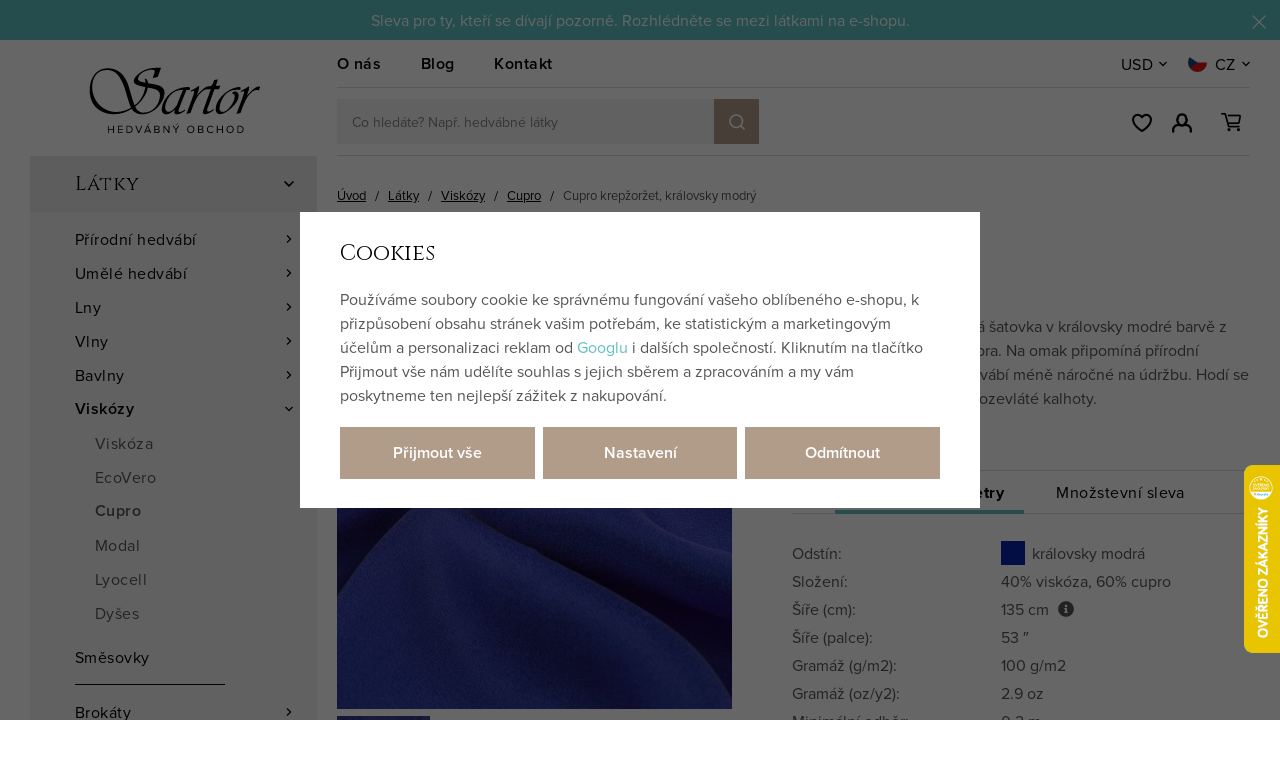

--- FILE ---
content_type: text/html; charset=UTF-8
request_url: https://www.sartor.cz/cupro-krepzorzet-kralovsky-modry_z15378/
body_size: 37175
content:
<!DOCTYPE html>


                     
    
         
            
   

    
        
    

   
   
   


<html class="no-js lang-cs" lang="cs">
<head>
   <meta charset="utf-8">
   
      <meta name="author" content="Sartor">
   

   <meta name="web_author" content="wpj.cz">

   
      <meta name="description" content="Hebká, splývavá a prodyšná šatovka z výjimečného materiálu: cupra. Hodí se na šaty, halenky, kalhoty i pohodlné domácí oblečení.">
   

         <meta name="viewport" content="width=device-width, initial-scale=1">
   
   <meta property="og:title" content="Cupro krepžoržet, královsky modrý - SARTOR BOHEMIA">
      
         <meta property="og:image" content="https://www.sartor.cz/data/tmp/108/0/57090_108.jpg?1689582211_1">
   
   <meta property="og:url" content="https://www.sartor.cz/cupro-krepzorzet-kralovsky-modry_z15378/">
   <meta property="og:type" content="website">

   
   

   
      <title>Cupro krepžoržet, královsky modrý - SARTOR BOHEMIA</title>
   

   
      
   <link href="https://fonts.googleapis.com/css2?family=Cinzel&family=Open+Sans:ital,wght@0,400;0,600;0,700;1,400;1,700&display=swap"
         rel="stylesheet">
   <link rel="stylesheet" href="https://use.typekit.net/hma6eig.css">


      
         <link rel="stylesheet" href="/web/build/app.1a2293d2.css">
         
      
   <link rel="stylesheet" href="/web/build/product.f66305cc.css">

   

   
         <link rel="canonical" href="https://www.sartor.cz/cupro-krepzorzet-kralovsky-modry_z15378/">
   

   
               <meta name="robots" content="index, follow">
         

   
         

   
   <link rel="shortcut icon" href="/templates/images/favicon.ico">
   
   
   <link rel="apple-touch-icon" sizes="144x144" href="/templates/images/share/apple-touch-icon.png">
   <link rel="icon" type="image/png" sizes="32x32" href="/templates/images/share/favicon-32x32.png">
   <link rel="icon" type="image/png" sizes="16x16" href="/templates/images/share/favicon-16x16.png">
   <link rel="manifest" href="/templates/images/share/site.webmanifest">
   <meta name="msapplication-TileColor" content="#da532c">
   <meta name="theme-color" content="#ffffff">

   <link rel="search" href="/vyhledavani/" type="text/html">

   <script src="/common/static/js/sentry-6.16.1.min.js"></script>

<script>
   Sentry.init({
      dsn: 'https://bdac53e35b1b4424b35eb8b76bcc2b1a@sentry.wpj.cz/9',
      allowUrls: [
         /www\.sartor\.cz\//
      ],
      denyUrls: [
         // Facebook flakiness
         /graph\.facebook\.com/i,
         // Facebook blocked
         /connect\.facebook\.net\/en_US\/all\.js/i,
         // Chrome extensions
         /extensions\//i,
         /^chrome:\/\//i,
         /kupshop\.local/i
      ],
      beforeSend(event) {
         if (!/FBA[NV]|PhantomJS|SznProhlizec/.test(window.navigator.userAgent)) {
            return event;
         }
      },
      ignoreErrors: [
         // facebook / ga + disabled cookies
         'fbq is not defined',
         'Can\'t find variable: fbq',
         '_gat is not defined',
         'AW is not defined',
         'Can\'t find variable: AW',
         'url.searchParams.get', // gtm koza
         // localstorage not working in incoginto mode in iOS
         'The quota has been exceeded',
         'QuotaExceededError',
         'Undefined variable: localStorage',
         'localStorage is null',
         'The operation is insecure',
         "Failed to read the 'localStorage'",
         "gtm_",
         "Can't find variable: glami",
      ]
   });

   Sentry.setTag("web", "prod_sartor_db");
   Sentry.setTag("wbpck", 1);
   Sentry.setTag("adm", 0);
   Sentry.setTag("tpl", "x");
   Sentry.setTag("sentry_v", "6.16.1");
</script>

   <script>
   window.wpj = window.wpj || {};
   wpj.onReady = wpj.onReady || [];
   wpj.jsShop = wpj.jsShop || {events:[]};

   window.dataLayer = window.dataLayer || [];
   function gtag() {
      window.dataLayer.push(arguments);
   }
   window.wpj.cookie_bar_send = true;

   wpj.getCookie = (sKey) => decodeURIComponent(
      document.cookie.replace(
         new RegExp(
            '(?:(?:^|.*;)\\s*' +
            encodeURIComponent(sKey).replace(/[\-\.\+\*]/g, '\\$&') +
            '\\s*\\=\\s*([^;]*).*$)|^.*$'
         ),
         '$1'
      )
   ) || null;

      var consents = wpj.getCookie('cookie-bar')?.split(',');

   if (!(consents instanceof Array)){
      consents = [];
   }

   consents_fields = {
      ad_storage: consents.includes('ad_storage') ? 'granted' : 'denied',
      ad_user_data: consents.includes('ad_storage') ? 'granted' : 'denied',
      ad_personalization: consents.includes('ad_storage') ? 'granted' : 'denied',
      personalization_storage: consents.includes('personalization_and_functionality_storage') ? 'granted' : 'denied',
      functionality_storage: 'granted',
      analytics_storage: consents.includes('analytics_storage') ? 'granted' : 'denied',
   };
   gtag('consent', 'default', consents_fields);

   gtag("set", "ads_data_redaction", true);

   dataLayer.push({
      'event': 'defaultConsent',
      'consents' : consents_fields,
      'version': 'v2'
   });
   </script>

<script>
   wpj.data = wpj.data || { };

   
   

   

   
</script>


   

         <meta name="google-site-verification" content="CLkPN6sJWYCENnTi-DD6xiJ7k891S4N9bWmP9ALbIi4">
         <meta name="google-site-verification" content="v8wEvkPVB4r0P6QtqSLykS5pW9MycXYjWp9qI8NwsFU">
   
         <meta name="facebook-domain-verification" content="0enf0oou4zlc0q30ovwsf4s8st6obc">
   
   
   
          

      

   

<script>page_data = {"page":{"language":"cs","title":"Cupro krep\u017eor\u017eet, kr\u00e1lovsky modr\u00fd - SARTOR BOHEMIA","path":"\/cupro-krepzorzet-kralovsky-modry_z15378\/","currency":"CZK","currencyRate":1,"breadCrumbs":[{"id":"","name":"Dom\u016f"},{"id":116,"name":"L\u00e1tky"},{"id":125,"name":"Visk\u00f3zy"},{"id":128,"name":"Cupro"},{"id":"","name":"Cupro krep\u017eor\u017eet, kr\u00e1lovsky modr\u00fd"}],"environment":"live","type":"product"},"resetRefferer":false,"event":"pageView","products":[{"id":15378,"idProduct":15378,"EAN":109320001,"code":"109-32-0001","productCode":"109-32-0001","hasVariations":false,"variationsIds":[],"idVariation":null,"variationCode":null,"variationName":null,"soldOut":null,"idAll":[],"categoryMain":[{"id":116,"name":"L\u00e1tky metr\u00e1\u017e"},{"id":125,"name":"Visk\u00f3zov\u00e9 l\u00e1tky"},{"id":128,"name":"Cupro"}],"categoryCurrent":[{"id":116,"name":"L\u00e1tky"},{"id":125,"name":"Visk\u00f3zy"},{"id":128,"name":"Cupro"},{"id":"","name":"Cupro krep\u017eor\u017eet, kr\u00e1lovsky modr\u00fd"}],"producer":"Sartor Bohemia","campaigns":[],"name":"Cupro krep\u017eor\u017eet, kr\u00e1lovsky modr\u00fd","vat":0,"price":426,"priceWithVat":426,"priceWithoutVat":426,"priceVat":0,"priceWithoutDiscount":426,"discount":0,"hasDiscount":false,"availability":"skladem","url":"https:\/\/www.sartor.cz\/cupro-krepzorzet-kralovsky-modry_z15378\/","imageUrl":"https:\/\/www.sartor.cz\/data\/tmp\/0\/0\/57090_0.cs.jpg?1689582211_1","position":1}],"once":false,"version":"v2"};page_data['page']['layout'] = window.innerWidth  > 991 ? 'web' : window.innerWidth > 543 ? 'tablet' : 'mobil';if (typeof userData === 'undefined') {var userData = wpj.getCookie('jsShopGtmUser');var userDataParsed = null;if(userData) {userDataParsed = JSON.parse(userData);wpj.onReady.push(function () {wpj.storage.cookies.removeItem('jsShopGtmUser');});} else {userData = localStorage.getItem('js-shop-gtm-user');if(userData) {userDataParsed = JSON.parse(userData).data;}}}if (userDataParsed) {page_data.user = userDataParsed;}dataLayer.push(page_data);</script><script src="/common/static/wpj/wpj.gtm.js?v2"></script><script>var urlParams = new URLSearchParams(window.location.search);var hash = location.href.split("#")[1] || urlParams.get('id_variation') || "";gtm_getDetailImpressions(hash, 'detailImpressions');</script><script>
              wpj.onReady.push(function () {
                 [ 'logout', 'registration', 'login', 'newsletter_subscribe'].forEach(function (type) {
                    let cookieValue = wpj.storage.cookies.getItem('gtm_'+type);

                    if (cookieValue === null) {
                       return;
                    }
                    wpj.storage.cookies.removeItem('gtm_'+type);

                    cookieValue = JSON.parse(cookieValue);

                    let valueData;
                    if (type === 'newsletter_subscribe') {
                       valueData = { ...cookieValue };
                       type = 'newsletterSubscribe';
                    } else if (cookieValue instanceof Array) {
                       valueData = { data: cookieValue };
                    } else {
                       valueData = { value: cookieValue };
                    }
                     window.dataLayer.push({
                        event: 'success' +  gtm_ucfirst(type),
                           ...valueData
                     });
                 });
              });
              function gtm_ucfirst(str) {
                   if (!str || typeof str !== 'string') return str;
                   return str.charAt(0).toUpperCase() + str.slice(1);
               }
           </script>      <!-- Google Tag Manager -->
   <script data-cookieconsent="ignore">(function(w,d,s,l,i) {w[l] = w[l] || [];w[l].push({'gtm.start': new Date().getTime(), event: 'gtm.js'});
         var f = d.getElementsByTagName(s)[0],j=d.createElement(s),dl=l != 'dataLayer' ? '&l=' + l : '';
         j.async = true;j.src='//www.googletagmanager.com/gtm.js?id=' + i + dl;f.parentNode.insertBefore(j, f);
      })(window, document, 'script', 'dataLayer', 'GTM-M8ZP3S9');</script>
   <!-- End Google Tag Manager -->
</head>
<body >



<!-- Google Tag Manager -->
   <noscript>
       <iframe src="//www.googletagmanager.com/ns.html?id=GTM-M8ZP3S9" height="0" width="0" style="display:none;visibility:hidden"></iframe>
   </noscript>
<!-- End Google Tag Manager -->


   
      
                <div class="alert alert-info alert-dismissible text-center infopanel "
        data-infopanel="3"
        data-version="22" data-nosnippet>
               <div class="mobile-hidden"><p style="text-align:center">Sleva pro ty, kteří se dívají pozorně. Rozhlédněte se mezi látkami na e-shopu.<!-- notionvc: fa9e4d04-bab8-4b6b-a583-7f1e2f055d36 --></p></div>
         <div class="desktop-hidden"><p style="text-align:center">Sleva pro ty, kteří se dívají pozorně. Rozhlédněte se mezi látkami na e-shopu.</p></div>
                     <button type="button" class="close" data-infopanel-close="3" aria-label="Zavřít">
            <span class="fc lightbox_close"></span>
         </button>
         </div>
   <script>
      var $localInfoPanelsData = {};
      var $infoPanel = null;

      if (window.localStorage.getItem('info_panels')) {
         $localInfoPanelsData = JSON.parse(window.localStorage.getItem('info_panels'));
         $infoPanel = $localInfoPanelsData['info-panel-3'];
      }

      if ($infoPanel && $infoPanel['version'] >= "22") {
         var $infoElements = document.querySelectorAll('[data-infopanel="3"]');
         $infoElements.forEach(element => {
            element.remove();
         });
      }
   </script>
      <div class="header-replacement" data-header-replacement></div>
      <header class="header" data-fixed-header>
         <div class="container layout-container">
            <div class="row">
               <div class="col-lg-3 layout-sidebar">
                  <a href="/" title="SARTOR BOHEMIA – Hedvábný obchod" class="header-logo">
                                             <img src="/templates/images/logo.svg?v=1" alt="SARTOR BOHEMIA – Hedvábný obchod" width="186" height="90">
                                       </a>
               </div>
               <div class="col-lg-9 layout-content">
                  <div class="header-top">
                     
<div class="header-top-nav">
    
   <ul class="">
                 <li class=" item-79">
             <a href="/clanek/36/pribeh-sartoru/" >
                 O nás
             </a>
                        </li>
                 <li class=" item-80">
             <a href="/blog/8/" >
                 Blog
             </a>
                        </li>
                 <li class=" item-50">
             <a href="/kontakt/" >
                 Kontakt
             </a>
                        </li>
          </ul>

</div>

                     <div class="header-localize-wrapper">
      <div class="header-localize" data-header-localize>
      <span class="localize-trigger">USD</span>
      <ul>
                                    <li>
                  <a href="/mena/CZK/" title="Česká koruna">CZK</a>
               </li>
                                                <li>
                  <a href="/mena/EUR/" title="Euro">EUR</a>
               </li>
                           </ul>
   </div>
      <div class="header-localize" data-header-localize>
      <span class="localize-trigger">
         <span class="country-flag"
               style="background-image: url('/common/static/images/flags/cz.svg')"></span>
                     CZ
               </span>
      <ul>
                              <li>
               <a href="/change-language/en/">
                  <span class="country-flag"
                        style="background-image: url('/common/static/images/flags/gb.svg')"></span>
                  EN
               </a>
            </li>
                              <li>
               <a href="/change-language/de/">
                  <span class="country-flag"
                        style="background-image: url('/common/static/images/flags/de.svg')"></span>
                  DE
               </a>
            </li>
               </ul>
   </div>
</div>
                  </div>

                  <div class="header-bottom">
                     <a href="/" title="SARTOR BOHEMIA – Hedvábný obchod" class="header-logo">
                                                   <img src="/templates/images/logo.svg?v=1" alt="SARTOR BOHEMIA – Hedvábný obchod" width="123" height="60">
                                             </a>

                                          <div class="header-search-inline">
   <form method="get" action="/vyhledavani/">
      <input type="text" name="search" value="" maxlength="100" class="form-control autocomplete-control"
             placeholder="Co hledáte? Např. hedvábné látky" autocomplete="off" data-search-input>
      <button name="submit" type="submit" value="Hledat"
              class="btn btn-search btn-primary fc icons_search" aria-label="Hledat"></button>
         </form>
</div>

                     <div class="header-icons">
                        <div class="header-search header-icon">
                           <a href="" data-toggle="search">
                              <span class="fc icons_search"></span>
                           </a>
                        </div>

                        <div class="header-wishlist header-icon" data-cartbox-favorites data-cartbox-favorites-link
                             data-url="/">
                           
                           <a href="/oblibene/">
                              <span class="fc icons_heart"></span>
                              <span class="count">0</span>
                           </a>
                           <div class="cartbox cartbox-favorites" data-cartbox-favorites>
                                                         </div>
                        </div>

                        <div class="header-login header-icon" id="js-shop-user">
                           <a href="/prihlaseni/" class="cart-signin">
                              <span class="fc icons_user"></span>
                           </a>
                        </div>
                        <div class="header-cart header-icon" id="js-shop-cart-info">
   <a href="/kosik/" class='empty'>
      <span class='fc icons_cart'></span>
      <span class='price'></span>
   </a>
</div>

<div id="js-shop-cart">
</div>

                        <div class="header-burger header-icon">
                           <a href="" data-toggle="burger">
                              <span>
                                 <span class="fc icons_burger"></span>
                                 <strong>Menu</strong>
                              </span>
                           </a>
                        </div>
                     </div>
                  </div>
               </div>
            </div>
         </div>
      </header>
      <div class="header-search-outer">
   <div class="header-search-inner" data-search-form>
      <div class="container">
         <form method="get" role="search" action="/vyhledavani/">
            <input type="text" name="search" value="" maxlength="100" class="form-control autocomplete-control"
                   placeholder="Hledaný výraz" aria-label="Hledaný výraz" autocomplete="off" data-search-input>
            <button name="submit" type="submit" value="Hledat" class="btn btn-primary btn-block"><span>Hledat</span></button>
            <button class="search-toggle" data-toggle="search" aria-label="Zavřít"><i class="fc lightbox_close"></i></button>
         </form>
      </div>
   </div>
</div>


   <script id="productSearch" type="text/x-dot-template">
            <div class="container autocomplete-inner">
         
         {{? it.items.Produkty || it.items.Kategorie || it.items.Vyrobci || it.items.Clanky || it.items.Stranky }}

         <div class="autocomplete-wrapper">
            {{? it.items.Kategorie }}
            <div class="autocomplete-categories">
               
               <p class="title-default">Kategorie</p>
               
               <ul>
                  {{~it.items.Kategorie.items :item :index}}
                  <li data-autocomplete-item="section">
                     <a href="/presmerovat/?type=category&id={{=item.id}}">{{=item.label}}</a>
                  </li>
                  {{~}}
               </ul>
            </div>
            {{?}}

            {{? it.items.Vyrobci }}
            <div class="autocomplete-categories">
               <p class="title-default">Značky</p>
               <ul>
                  {{~it.items.Vyrobci.items :item :index}}
                  <li data-autocomplete-item="section">
                     <a href="/presmerovat/?type=producer&id={{=item.id}}">{{=item.label}}</a>
                  </li>
                  {{~}}
               </ul>
            </div>
            {{?}}

            {{? it.items.Produkty }}
            <div class="autocomplete-products">
               
               <p class="title-default">Produkty</p>
               
               <ul>
                  {{~it.items.Produkty.items :item :index}}
                  {{? index < 4 }}
                  <li class="autocomplete-product-item" data-autocomplete-item="product">
                     <a href="/presmerovat/?type=product&id={{=item.id}}">
                        <div class="img">
                           {{? item.image }}
                           <img src="{{=item.image}}" alt="{{=item.label}}" class="img-fluid">
                           {{??}}
                           <img src="/common/static/images/no-img.png" alt="{{=item.label}}" class="img-fluid">
                           {{?}}
                        </div>
                        <span class="title">{{=item.label}}</span>
                        
                        
                                                        
                               {{? item.price }}
                               <span class="price">{{=item.price}}</span>
                               {{?}}
                            
                                                    
                        
                     </a>
                  </li>
                  {{?}}
                  {{~}}
               </ul>
            </div>
            {{?}}

            
            <div class="ac-showall d-showall" data-autocomplete-item="show-all">
               <a href="" class="btn btn-primary btn-block">Zobrazit všechny výsledky</a>
            </div>
            
         </div>

         <div class="autocomplete-side">
            {{? it.items.Clanky }}
            <div class="autocomplete-articles">
               <p class="title-default">Články</p>
               <ul>
                  {{~it.items.Clanky.items :item :index}}
                  {{? index < 2 }}
                  <li data-autocomplete-item="section">
                     <a href="/presmerovat/?type=article&id={{=item.id}}">
                        {{? item.photo }}
                        <img src="{{=item.photo}}" alt="{{=item.label}}" width="200" height="143" class="img-fluid">
                        {{?}}
                        {{=item.label}}
                     </a>
                  </li>
                  {{?}}
                  {{~}}
               </ul>
            </div>
            {{?}}
            {{? it.items.Stranky }}
            <div class="autocomplete-pages">
               <p class="title-default">Ostatní</p>
               <ul>
                  {{~it.items.Stranky.items :item :index}}
                  <li data-autocomplete-item="section">
                     <a href="{{=item.url}}">
                        {{=item.label}}
                     </a>
                  </li>
                  {{~}}
               </ul>
            </div>
            {{?}}
            
            <div class="ac-showall resp-showall" data-autocomplete-item="show-all">
               <a href="" class="btn btn-primary btn-block">Zobrazit všechny výsledky</a>
            </div>
            
         </div>

         

         {{??}}
         <div class="autocomplete-noresult">
            <p>
               
               Žádný výsledek
               
            </p>
         </div>
         {{?}}
         
      </div>
   </script>



      <script>
      
      
      wpj.onReady.push(function () {
         $('[data-search-input]').productSearch({
                        
         });
      });
            
   </script>


   
   
   
   <main class="main product-main">
      <div class="container layout-container">
         <div class="row">
            <div class="col-lg-3 layout-sidebar">
               <aside class="sidebar">
   

    <div class="sidebar-menu" data-sections="sidebar"><ul class="level-0"><li class="nav-item has-submenu" data-navitem="116"><a href="/latky-metraz/" class="nav-link">Látky</a><div class="fc icons_carret-right show-more"></div><ul class="level-1"><li class="nav-item has-submenu" data-navitem="122"><a href="/hedvabi-metraz/" class="nav-link">Přírodní hedvábí</a><div class="fc icons_carret-right show-more"></div><ul class="level-2"><li class="nav-item " data-navitem="399"><a href="/hedvabne-latky-metraz-jednoduche-na-siti/" class="nav-link">Pro začátečníky</a></li><li class="nav-item " data-navitem="141"><a href="/svatebni-hedvabi-metraz/" class="nav-link">Svatební hedvábí</a></li><li class="nav-item " data-navitem="202"><a href="/vzorovane-hedvabi-metraz/" class="nav-link">Vzorované hedvábí</a></li><li class="nav-item " data-navitem="142"><a href="/sifon-metraz/" class="nav-link">Šifon</a></li><li class="nav-item " data-navitem="143"><a href="/zorzet-metraz/" class="nav-link">Žoržet</a></li><li class="nav-item " data-navitem="144"><a href="/organza-metraz/" class="nav-link">Organza</a></li><li class="nav-item " data-navitem="145"><a href="/habutaj-ponge-metraz/" class="nav-link">Habutaj</a></li><li class="nav-item " data-navitem="146"><a href="/voal-metraz/" class="nav-link">Voál</a></li><li class="nav-item " data-navitem="147"><a href="/serz-tvil-metraz/" class="nav-link">Serž</a></li><li class="nav-item " data-navitem="151"><a href="/krep-metraz/" class="nav-link">Krep</a></li><li class="nav-item " data-navitem="149"><a href="/saten-metraz/" class="nav-link">Satén</a></li><li class="nav-item " data-navitem="148"><a href="/taft-metraz/" class="nav-link">Taft</a></li><li class="nav-item " data-navitem="153"><a href="/dupion-santung-metraz/" class="nav-link">Dupion</a></li><li class="nav-item " data-navitem="161"><a href="/samet-metraz/" class="nav-link">Samet</a></li><li class="nav-item " data-navitem="155"><a href="/hedvabny-zerzej-metraz/" class="nav-link">Žerzej</a></li><li class="nav-item " data-navitem="168"><a href="/buretove-hedvabi-metraz/" class="nav-link">Buretové hedvábí</a></li><li class="nav-item " data-navitem="163"><a href="/divoke-hedvabi/" class="nav-link">Divoké hedvábí</a></li><li class="nav-item " data-navitem="162"><a href="/indicke-hedvabi/" class="nav-link">Indické hedvábí</a></li><li class="nav-item " data-navitem="169"><a href="/hedvabi-smesovky/" class="nav-link">Směsové hedvábí</a></li></ul></li><li class="nav-item has-submenu" data-navitem="412"><a href="/umele-hedvabi-metraz/" class="nav-link">Umělé hedvábí</a><div class="fc icons_carret-right show-more"></div><ul class="level-2"><li class="nav-item " data-navitem="413"><a href="/taft-latka/" class="nav-link">Taft</a></li><li class="nav-item " data-navitem="414"><a href="/latky-z-umeleho-hedvabi-dysesy/" class="nav-link">Dyšes</a></li><li class="nav-item " data-navitem="417"><a href="/satenove-latky-metraz/" class="nav-link">Satén</a></li></ul></li><li class="nav-item has-submenu" data-navitem="123"><a href="/len-metraz/" class="nav-link">Lny</a><div class="fc icons_carret-right show-more"></div><ul class="level-2"><li class="nav-item " data-navitem="115"><a href="/cesky-len-metraz/" class="nav-link">České lny</a></li><li class="nav-item " data-navitem="245"><a href="/jemne-lnene-platno-metraz/" class="nav-link">Jemný len</a></li><li class="nav-item " data-navitem="379"><a href="/stare-rucne-tkane-lny/" class="nav-link">Vintage lny</a></li><li class="nav-item " data-navitem="170"><a href="/ramie-konopi/" class="nav-link">Ramie a konopí</a></li><li class="nav-item " data-navitem="221"><a href="/lnene-platno-metraz/" class="nav-link">Lněné plátno</a></li><li class="nav-item " data-navitem="235"><a href="/len-kepr-metraz/" class="nav-link">Lněný kepr</a></li></ul></li><li class="nav-item has-submenu" data-navitem="124"><a href="/vlna-metraz/" class="nav-link">Vlny</a><div class="fc icons_carret-right show-more"></div><ul class="level-2"><li class="nav-item " data-navitem="237"><a href="/vlnene-sukno-metraz/" class="nav-link">Sukno</a></li><li class="nav-item " data-navitem="283"><a href="/merino-vlna-metraz/" class="nav-link">Merino</a></li><li class="nav-item " data-navitem="294"><a href="/vlny-diamantova-vazba/" class="nav-link">Diamantová vlna</a></li><li class="nav-item " data-navitem="433"><a href="/jemne-vlnene-tkaniny/" class="nav-link">Jemné vlny</a></li></ul></li><li class="nav-item has-submenu" data-navitem="199"><a href="/bavlna-metraz/" class="nav-link">Bavlny</a><div class="fc icons_carret-right show-more"></div><ul class="level-2"><li class="nav-item " data-navitem="537"><a href="/latky-metraz_k116/bavlnene-latky_k199/spanelske-bavlny_k537/" class="nav-link">Španělské</a></li><li class="nav-item " data-navitem="538"><a href="/latky-metraz_k116/bavlnene-latky_k199/japonske-bavlny_k538/" class="nav-link">Japonské</a></li><li class="nav-item " data-navitem="368"><a href="/latky-na-sashiko" class="nav-link">Látky na sashiko</a></li></ul></li><li class="nav-item has-submenu" data-navitem="125"><a href="/viskoza-metraz/" class="nav-link">Viskózy</a><div class="fc icons_carret-right show-more"></div><ul class="level-2"><li class="nav-item " data-navitem="340"><a href="/viskozy/" class="nav-link">Viskóza</a></li><li class="nav-item " data-navitem="327"><a href="/viskoza-ecovero-metraz/" class="nav-link">EcoVero</a></li><li class="nav-item " data-navitem="128"><a href="/cupro-metraz/" class="nav-link">Cupro</a></li><li class="nav-item " data-navitem="127"><a href="/modal-metraz/" class="nav-link">Modal</a></li><li class="nav-item " data-navitem="126"><a href="/lyocell-tencel/" class="nav-link">Lyocell</a></li><li class="nav-item " data-navitem="349"><a href="https://www.sartor.cz/latky-z-umeleho-hedvabi-dysesy/" class="nav-link">Dyšes</a></li></ul></li><li class="nav-item " data-navitem="200"><a href="/smesove-latky-metraz/" class="nav-link">Směsovky</a></li><li class="nav-item has-submenu" data-navitem="120"><a href="/brokaty/" class="nav-link">Brokáty</a><div class="fc icons_carret-right show-more"></div><ul class="level-2"><li class="nav-item " data-navitem="203"><a href="/zakarove-brokaty/" class="nav-link">Klasické brokáty</a></li><li class="nav-item " data-navitem="139"><a href="/historicke-brokaty-repliky/" class="nav-link">Historické brokáty</a></li><li class="nav-item " data-navitem="140"><a href="/brokaty-na-kroje/" class="nav-link">Krojové brokáty</a></li></ul></li><li class="nav-item has-submenu" data-navitem="121"><a href="/historicke-latky-na-kostymy/" class="nav-link">Historické látky</a><div class="fc icons_carret-right show-more"></div><ul class="level-2"><li class="nav-item " data-navitem="194"><a href="/historicke-repliky-latek/" class="nav-link">Historické repliky</a></li><li class="nav-item " data-navitem="341"><a href="/lny-s-bavlnou-metraz/" class="nav-link">Lny s bavlnou</a></li><li class="nav-item " data-navitem="195"><a href="/lny-na-historicke-kostymy/" class="nav-link">100% len</a></li><li class="nav-item " data-navitem="196"><a href="/latky-metraz_k116/historicke-latky-pro-vasi-cestu-casem_k121/vlny-vhodne-na-historicke-kostymy_k196/" class="nav-link">100% vlna</a></li><li class="nav-item " data-navitem="197"><a href="/hedvabi-na-kostymy/" class="nav-link">100% hedvábí</a></li><li class="nav-item " data-navitem="285"><a href="/diamantova-vazba-metraz/" class="nav-link">Diamantová vazba</a></li></ul></li><li class="nav-item has-submenu" data-navitem="415"><a href="/luxusni-latky-na-saty/" class="nav-link">Společenské látky</a><div class="fc icons_carret-right show-more"></div><ul class="level-2"><li class="nav-item " data-navitem="416"><a href="/umele-hedvabi-metraz" class="nav-link">Umělé hedvábí</a></li></ul></li><li class="nav-item has-submenu" data-navitem="134"><a href="/svatebni-latky/" class="nav-link">Svatební látky</a><div class="fc icons_carret-right show-more"></div><ul class="level-2"><li class="nav-item " data-navitem="171"><a href="/latky-na-svatebni-saty/" class="nav-link">Látky na svatební šaty</a></li><li class="nav-item " data-navitem="172"><a href="/svatebni-krajky/" class="nav-link">Svatební krajky</a></li><li class="nav-item " data-navitem="173"><a href="/svatebni-tyly/" class="nav-link">Svatební tyly</a></li></ul></li><li class="nav-item " data-navitem="137"><a href="/latky-na-korzety/" class="nav-link">Korzetové látky</a></li><li class="nav-item " data-navitem="133"><a href="/latky-na-saty/" class="nav-link">Šatovky</a></li><li class="nav-item " data-navitem="135"><a href="/designove-latky-s-potiskem/" class="nav-link">Vzorované látky</a></li><li class="nav-item has-submenu" data-navitem="372"><a href="/autorske-latky/" class="nav-link">Autorské látky</a><div class="fc icons_carret-right show-more"></div><ul class="level-2"><li class="nav-item " data-navitem="373"><a href="/nani-iro/" class="nav-link">Nani IRO</a></li><li class="nav-item " data-navitem="374"><a href="/atelier-brunette/" class="nav-link">Atelier Brunette</a></li><li class="nav-item " data-navitem="205"><a href="/latky-sartorbohemia/" class="nav-link">Sartor Bohemia</a></li></ul></li><li class="nav-item " data-navitem="326"><a href="/krojove-latky/" class="nav-link">Látky na kroje</a></li><li class="nav-item " data-navitem="130"><a href="/krajka-metraz/" class="nav-link">Krajky</a></li><li class="nav-item " data-navitem="131"><a href="/tyl-metraz/" class="nav-link">Tyly</a></li><li class="nav-item " data-navitem="129"><a href="/uplety-metraz/" class="nav-link">Úplety</a></li><li class="nav-item has-submenu" data-navitem="132"><a href="/podsivky/" class="nav-link">Podšívky</a><div class="fc icons_carret-right show-more"></div><ul class="level-2"><li class="nav-item " data-navitem="227"><a href="/hedvabne-podsivky/" class="nav-link">Hedvábné podšívky</a></li><li class="nav-item " data-navitem="228"><a href="/viskozove-podsivky/" class="nav-link">Viskózové podšívky</a></li><li class="nav-item " data-navitem="293"><a href="/lnene-podsivky-metraz/" class="nav-link">Lněné podšívky</a></li></ul></li><li class="nav-item has-submenu" data-navitem="136"><a href="/dekoracni-latky/" class="nav-link">Dekorační látky</a><div class="fc icons_carret-right show-more"></div><ul class="level-2"><li class="nav-item " data-navitem="238"><a href="/latky-na-povleceni-metraz/" class="nav-link">Látky na povlečení</a></li><li class="nav-item " data-navitem="240"><a href="/latky-na-zavesy-metraz/" class="nav-link">Látky na závěsy</a></li><li class="nav-item " data-navitem="242"><a href="/zaclony-metraz/" class="nav-link">Látky na záclony</a></li><li class="nav-item " data-navitem="243"><a href="/latky-na-polstare/" class="nav-link">Látky na polštáře</a></li></ul></li><li class="nav-item " data-navitem="188"><a href="/zlevenene-latky-metraz/" class="nav-link">Zlevněné látky</a></li></ul></li><li class="nav-item " data-navitem="178"><a href="/vyztuhy/" class="nav-link">Výztuhy</a></li><li class="nav-item has-submenu" data-navitem="411"><a href="/potreby-na-korzety/" class="nav-link">Na korzety</a><div class="fc icons_carret-right show-more"></div><ul class="level-1"><li class="nav-item has-submenu" data-navitem="419"><a href="/kostice-tunylky-na-korzety/" class="nav-link">Kostice a tunýlky</a><div class="fc icons_carret-right show-more"></div><ul class="level-2"><li class="nav-item " data-navitem="258"><a href="/spiralove-kostice/" class="nav-link">Spirálové kostice</a></li><li class="nav-item " data-navitem="259"><a href="/ocelove-kostice/" class="nav-link">Ocelové kostice</a></li><li class="nav-item " data-navitem="260"><a href="/plastove-kostice/" class="nav-link">Plastové kostice</a></li><li class="nav-item " data-navitem="423"><a href="/tunylky/" class="nav-link">Tunýlky</a></li></ul></li><li class="nav-item " data-navitem="180"><a href="/kovova-galanterie/" class="nav-link">Průchodky a koncovky</a></li><li class="nav-item " data-navitem="422"><a href="/korzetova-zapinani/" class="nav-link">Zapínání</a></li><li class="nav-item " data-navitem="177"><a href="/snury-provazky/" class="nav-link">Šňůry</a></li></ul></li><li class="nav-item has-submenu" data-navitem="355"><a href="/sashiko/" class="nav-link">Sashiko</a><div class="fc icons_carret-right show-more"></div><ul class="level-1"><li class="nav-item " data-navitem="367"><a href="/vysivaci-prize-sashiko/" class="nav-link">Příze na sashiko</a></li><li class="nav-item " data-navitem="371"><a href="/jehly-na-rucni-vysivani-sashiko/" class="nav-link">Jehly na sashiko</a></li><li class="nav-item " data-navitem="369"><a href="/latky-na-sashiko/" class="nav-link">Látky na sashiko</a></li><li class="nav-item " data-navitem="370"><a href="/sashiko-sady-na-vysivani/" class="nav-link">Sashiko sety</a></li></ul></li><li class="nav-item has-submenu" data-navitem="117"><a href="/galanterie/" class="nav-link">Galanterie</a><div class="fc icons_carret-right show-more"></div><ul class="level-1"><li class="nav-item has-submenu" data-navitem="354"><a href="/prize/" class="nav-link">Příze</a><div class="fc icons_carret-right show-more"></div><ul class="level-2"><li class="nav-item " data-navitem="174"><a href="/hedvabne-nite-na-vysivani/" class="nav-link">Vyšívací 100% hedvábí</a></li><li class="nav-item " data-navitem="366"><a href="/vysivaci-prize-sashiko" class="nav-link">Příze na sashiko</a></li></ul></li><li class="nav-item has-submenu" data-navitem="175"><a href="/nite/" class="nav-link">Nitě</a><div class="fc icons_carret-right show-more"></div><ul class="level-2"><li class="nav-item " data-navitem="356"><a href="/hedvabne-nite/" class="nav-link">Hedvábné nitě</a></li><li class="nav-item " data-navitem="357"><a href="/lnene-nite/" class="nav-link">Lněné nitě</a></li></ul></li><li class="nav-item has-submenu" data-navitem="176"><a href="/stuhy/" class="nav-link">Stuhy</a><div class="fc icons_carret-right show-more"></div><ul class="level-2"><li class="nav-item " data-navitem="256"><a href="/hedvabne-stuhy/" class="nav-link">Hedvábné stuhy</a></li></ul></li><li class="nav-item " data-navitem="429"><a href="/specialni-galanterie_k117/snury-a-provazky_k429/" class="nav-link">Šňůry</a></li><li class="nav-item " data-navitem="431"><a href="/specialni-galanterie_k117/vyztuhy_k431/" class="nav-link">Výztuhy</a></li><li class="nav-item has-submenu" data-navitem="179"><a href="/specialni-galanterie_k117/kostice-a-tunylky-na-vyrobu-korzetu_k179/" class="nav-link">Kostice</a><div class="fc icons_carret-right show-more"></div><ul class="level-2"><li class="nav-item " data-navitem="424"><a href="/specialni-galanterie_k117/kostice-a-tunylky-na-vyrobu-korzetu_k179/spiralove-kostice_k424/" class="nav-link">Spirálové kostice</a></li><li class="nav-item " data-navitem="425"><a href="/specialni-galanterie_k117/kostice-a-tunylky-na-vyrobu-korzetu_k179/ocelove-kostice_k425/" class="nav-link">Ocelové kostice</a></li><li class="nav-item " data-navitem="427"><a href="/plastove-kostice-na-korzety/" class="nav-link">Plastové kostice</a></li><li class="nav-item " data-navitem="428"><a href="/specialni-galanterie_k117/kostice-a-tunylky-na-vyrobu-korzetu_k179/tunylky_k428/" class="nav-link">Tunýlky</a></li></ul></li><li class="nav-item " data-navitem="432"><a href="/specialni-galanterie_k117/korzetova-zapinani_k432/" class="nav-link">Korzetová zapínání</a></li><li class="nav-item " data-navitem="430"><a href="/specialni-galanterie_k117/kovova-galanterie_k430/" class="nav-link">Kovová galanterie</a></li></ul></li><li class="nav-item has-submenu" data-navitem="119"><a href="/slevy/" class="nav-link">Slevy %</a><div class="fc icons_carret-right show-more"></div><ul class="level-1"><li class="nav-item " data-navitem="193"><a href="/vyprodej-latek/" class="nav-link">Výprodej látek</a></li><li class="nav-item has-submenu" data-navitem="192"><a href="/zbytky-latek/" class="nav-link">Zbytky látek</a><div class="fc icons_carret-right show-more"></div><ul class="level-2"><li class="nav-item " data-navitem="587"><a href="/prostrihy/" class="nav-link">I. jakost</a></li><li class="nav-item " data-navitem="585"><a href="/kazove-zbytky-latek/" class="nav-link">II. jakost</a></li></ul></li><li class="nav-item " data-navitem="189"><a href="/zlevnena-galanterie-doplnky/" class="nav-link">Další zlevněné zboží</a></li></ul></li><li class="nav-item " data-navitem="190"><a href="/darkove-poukazy-vouchery/" class="nav-link">Vouchery</a></li><li class="nav-item has-submenu" data-navitem="208"><a href="/nove-zbozi/" class="nav-link">Novinky</a><div class="fc icons_carret-right show-more"></div><ul class="level-1"><li class="nav-item " data-navitem="211"><a href="/nove-hedvabi/" class="nav-link">Nová hedvábí</a></li><li class="nav-item " data-navitem="453"><a href="/ceske-lny-metraz-novinky/" class="nav-link">Nové české lny</a></li><li class="nav-item " data-navitem="286"><a href="/nove-vlny/" class="nav-link">Nové vlny</a></li><li class="nav-item " data-navitem="392"><a href="/bavlnene-latky-novinky/" class="nav-link">Nové bavlny</a></li><li class="nav-item " data-navitem="212"><a href="/nove-repliky/" class="nav-link">Nové repliky</a></li><li class="nav-item " data-navitem="281"><a href="/nova-galanterie/" class="nav-link">Nová galanterie</a></li><li class="nav-item " data-navitem="440"><a href="/zbytky-latek-novinky/" class="nav-link">Nové zbytky látek</a></li><li class="nav-item " data-navitem="574"><a href="/nove-zbozi_k208/nove-modni-latky-s-potiskem_k574/" class="nav-link">Nové vzorované látky</a></li><li class="nav-item " data-navitem="442"><a href="/korzetove-potreby-novinky/" class="nav-link">Nové potřeby na korzety</a></li></ul></li></ul></div> 
   <script>
      wpj.onReady.push(function() {
                           $('[data-sections="sidebar"] [data-navitem="' + 116 +'"]').addClass('opened').addClass('active');
                  $('[data-sections="sidebar"] [data-navitem="' + 125 +'"]').addClass('opened').addClass('active');
                  $('[data-sections="sidebar"] [data-navitem="' + 128 +'"]').addClass('opened').addClass('active');
                        });
   </script>


   <div class="sidebar-contact-box">
   <h2>Kontakt</h2>
   <p>Rádi pomůžeme s výběrem<br>i s otázkami ohledně nákupu</p>
     <span class="fc icons_phone"><a href="tel:777 511 114">(+420) 777 511 114</a></span>   <span class="fc icons_send"><a href="mailto:eshop@sartor.cz">eshop@sartor.cz</a></span>
   <a href="/kontakt/" class="btn btn-primary" data-focus-opener="contact-form">Zeptat se</a>
   <p class="social-links">
       Sledujte nás
                 <a href="https://cz.pinterest.com/sartorbohemia/" target="_blank" class="fc icons_pinterest"></a>
                        <a href="https://cs-cz.facebook.com/sartorbohemia/" target="_blank" class="fc icons_facebook"></a>
                        <a href="https://www.instagram.com/sartorbohemia/?hl=cs" target="_blank" class="fc icons_instagram"></a>
                        <a href="https://www.youtube.com/channel/UCB1hYpbtV51CWs-4EyQBChQ" target="_blank" class="fc icons_youtube"></a>
          </p>
</div>
</aside>
            </div>
            <div class="col-lg-9 layout-content">
               
   <ul class="breadcrumbs">
                           <li><a href="/" title="Zpět na úvod">Úvod</a></li>
                                                   <li><a href="/latky-metraz/" title="Zpět na Látky">Látky</a></li>
                                                               <li><a href="/viskoza-metraz/" title="Zpět na Viskózy">Viskózy</a></li>
                                                               <li><a href="/cupro-metraz/" title="Zpět na Cupro">Cupro</a></li>
                                                <li class="active">Cupro krepžoržet, královsky modrý</li>
                  </ul>


               <div class="row">
                  <div class="product-top">
                     <div class="col-xxs-12 product-top-details">
                        <div class="row">
                           <div class="col-xxs-12 product-flags-wrapper">
                              <div class="flags product-flags">
   
   
   
   </div>
                           </div>
                           <div class="col-xxs-12 product-top-details-title">
                              <h1>Cupro krepžoržet, královsky modrý</h1>
                                                               <p class="code">
                                    Kód produktu 109-32-0001
                                 </p>
                                                         </div>
                        </div>
                     </div>
                     <div class="col-xs-12 col-lg-5 column-left product-gallery-wrapper">
                        <div class="product-gallery" data-gallery-wrapper>
   <div class="product-photo-main">
         <a href="/launch.php?s=favorite&amp;IDp=15378" class="favorites-link"
      title="Přidat mezi oblíbené" rel="nofollow" data-signin-next="/launch.php?s=favorite&amp;IDp=15378" data-favorites-add="1">
      <span class="fc icons_heart"></span>
   </a>
      <a href="/data/tmp/0/0/57090_0.cs.jpg?1689582211_1" data-rel="gallery">
         <img src="/data/tmp/3/0/57090_3.cs.jpg?1689582211_1"
              alt="Cupro krepžoržet, královsky modrý" class="img-responsive" width="530" height="530">
      </a>
   </div>

                     <div class="product-gallery-thumbs">
         <ul>
                                             <li>
                     <a href="/data/tmp/0/1/57091_0.cs.jpg?1689582212_1" data-rel="gallery">
                        <img src="/data/tmp/4/1/57091_4.cs.jpg?1689582212_1" alt="Cupro krepžoržet, královsky modrý" class="img-responsive"
                             width="110" height="110">
                     </a>
                  </li>
                                    </ul>
      </div>
   </div>
                     </div>

                     <div class="col-xs-12 col-lg-7 column-right">
                                                   <div class="annotation">
                              <p>Hebká, splývavá a prodyšná šatovka v královsky modré barvě z výjimečného materiálu: cupra. Na omak připomíná přírodní hedvábí, je však oproti hedvábí méně náročné na údržbu. Hodí se na šaty, na halenky, topy i rozevláté kalhoty.</p>
                                                               <a class="btn-link" href="#product-full-description" title="Číst dále"
                                    data-scrollto>Číst dále</a>
                              
                           </div>
                        
                        <div class="tabs product-tabs" data-tabs="product-tabs">
                                                         <a href="#tabs-param" data-tab-target="#tabs-param" data-tabs="nav" class="nav-link active"
                                 title="Základní parametry">Základní parametry</a>
                              <div class="tab-pane active" id="tabs-param" data-tabs="content">
                                 <div class="product-params">
                                    <table>
                                       <tbody>

                                       
                                                                                                                                                                        <tr>
                                                <td>Odstín:</td>
                                                <td>
                                                                                                                                                                  <span class="color-wrapper">
                                                                                                                           <span class="color" style="background-color: #0624AB;"></span>
                                                                                                                                                                                                                                                                                                                  královsky modrá
                                                                                                                     </span>
                                                                                                                                                                                                               </td>
                                             </tr>
                                                                                                                                                                                                                                                                                                                                                                                                                                                                                                                                                                                                                                                                                                                              <tr>
                                                <td>Složení:</td>
                                                <td>
                                                                                                                                                                  40% viskóza,                                                                                                                                                                                                                                                                               60% cupro                                                                                                                                                                                                               </td>
                                             </tr>
                                                                                                                                                                                                                                                                                                                                             <tr>
                                                <td>Šíře (cm):</td>
                                                <td>
                                                                                                                                                                  135&nbsp;cm                                                                                                                                                                     <span class="param-tooltip-wrapper">
                                                            <i class="param-tooltip">
                                                               <span class="wpj-tooltip"><p style="text-align:center">Čistá šíře, ze které skutečně můžete šít- bez nepoužitelných okrajů.<!-- notionvc: 82fd8824-4be2-46dc-96eb-96a46cf8da6d --></p></span>
                                                            </i>
                                                         </span>
                                                                                                                                                         </td>
                                             </tr>
                                                                                                                                                                                                                  <tr>
                                                <td>Šíře (palce):</td>
                                                <td>
                                                                                                                                                                  53&nbsp;″                                                                                                                                                                                                               </td>
                                             </tr>
                                                                                                                                                                                                                  <tr>
                                                <td>Gramáž (g/m2):</td>
                                                <td>
                                                                                                                                                                  100&nbsp;g/m2                                                                                                                                                                                                               </td>
                                             </tr>
                                                                                                                                                                                                                  <tr>
                                                <td>Gramáž (oz/y2):</td>
                                                <td>
                                                                                                                                                                  2.9&nbsp;oz                                                                                                                                                                                                               </td>
                                             </tr>
                                                                                                                                                                                                                                                                                                                                             <tr>
                                                <td>Minimální odběr:</td>
                                                <td>
                                                                                                                                                                  0.2&nbsp;m                                                                                                                                                                                                               </td>
                                             </tr>
                                                                                                                                                                                                                  <tr>
                                                <td>Péče:</td>
                                                <td>
                                                                                                                                                                  <span class="fc icons_parameter-3347" title="Perte maximálně na 30°C"></span>
                                                                                                                                                                                                                                                                              <span class="fc icons_parameter-2590" title="Nebělte"></span>
                                                                                                                                                                                                                                                                              <span class="fc icons_parameter-2645" title="Perte pouze ručně"></span>
                                                                                                                                                                                                                                                                              <span class="fc icons_parameter-2665" title="Žehlete na střední teplotu"></span>
                                                                                                                                                                                                                                                                              <span class="fc icons_parameter-2593" title="Nesušte v sušičce"></span>
                                                                                                                                                                                                               </td>
                                             </tr>
                                                                                                                                                                                                                  <tr>
                                                <td>Dostupnost:</td>
                                                <td>
                                                                                                                                                                  sezónní nabídka                                                                                                                                                                                                               </td>
                                             </tr>
                                                                                                                                                                                                                                                                                                                                                                                                                                                                                                                                                   <tr>
                                             <td>
                                                   <span>
                                                      Výrobce / Dodavatel
                                                   </span>
                                             </td>
                                             <td>

<i class="product-producer-tooltip">
   <span class="wpj-tooltip"> 
         <span>Výrobce</span><br>
      <span>SARTOR BOHEMIA s.r.o.</span><br>
      <span>
         Cukrovarnická 67, 16200 Praha 6, Česká republika
      </span><br>
      <span>sartor@sartor.cz</span><br>
      <span>www.sartor.cz</span><br>
   
   
   </span>
   <span class="producer-name">Sartor Bohemia</span>
</i>
</td>
                                          </tr>
                                                                              </tbody>
                                    </table>
                                 </div>
                              </div>
                           
                               

   <a href="#tabs-quantity" data-tab-target="#tabs-quantity" data-tabs="nav" class="nav-link" title="Množstevní sleva">Množstevní sleva</a>
   <div class="tab-pane" id="tabs-quantity" data-tabs="content">
      <div class="quantity-discounts-wrapper" data-quantity-discounts="quantityDiscounts">
         <div class="quantity-discounts-inner" data-reload="quantityDiscounts">
            <script>
               wpj.quantityDiscounts = [];
            </script>
                             <script>
                   wpj.quantityDiscounts.push({
                      price: "426 Kč",
                      priceNoVat: "426 Kč",
                      piecesFrom: 1,
                      piecesTo: 9,
                      index: 0
                   });
                </script>
                <div class="quantity-discounts-item active"
                     data-quantity-discounts-row="0">
                   <div class="pieces">
                       1
                                                   - 9                          m
                                          </div>
                                       <div class="price">
                      <strong>426 Kč</strong>&nbsp;/&nbsp;m
                   </div>
                </div>
                             <script>
                   wpj.quantityDiscounts.push({
                      price: "404 Kč",
                      priceNoVat: "404 Kč",
                      piecesFrom: 10,
                      piecesTo: 19,
                      index: 1
                   });
                </script>
                <div class="quantity-discounts-item "
                     data-quantity-discounts-row="1">
                   <div class="pieces">
                       10
                                                   - 19                          m
                                          </div>
                                           <span class="discount">-5%</span>
                                       <div class="price">
                      <strong>404 Kč</strong>&nbsp;/&nbsp;m
                   </div>
                </div>
                             <script>
                   wpj.quantityDiscounts.push({
                      price: "383 Kč",
                      priceNoVat: "383 Kč",
                      piecesFrom: 20,
                      piecesTo: 49,
                      index: 2
                   });
                </script>
                <div class="quantity-discounts-item "
                     data-quantity-discounts-row="2">
                   <div class="pieces">
                       20
                                                   - 49                          m
                                          </div>
                                           <span class="discount">-10%</span>
                                       <div class="price">
                      <strong>383 Kč</strong>&nbsp;/&nbsp;m
                   </div>
                </div>
                             <script>
                   wpj.quantityDiscounts.push({
                      price: "362 Kč",
                      priceNoVat: "362 Kč",
                      piecesFrom: 50,
                      piecesTo: 99,
                      index: 3
                   });
                </script>
                <div class="quantity-discounts-item "
                     data-quantity-discounts-row="3">
                   <div class="pieces">
                       50
                                                   - 99                          m
                                          </div>
                                           <span class="discount">-15%</span>
                                       <div class="price">
                      <strong>362 Kč</strong>&nbsp;/&nbsp;m
                   </div>
                </div>
                             <script>
                   wpj.quantityDiscounts.push({
                      price: "340 Kč",
                      priceNoVat: "340 Kč",
                      piecesFrom: 100,
                      piecesTo: undefined,
                      index: 4
                   });
                </script>
                <div class="quantity-discounts-item "
                     data-quantity-discounts-row="4">
                   <div class="pieces">
                       100
                                                  a více
                                          </div>
                                           <span class="discount">-20%</span>
                                       <div class="price">
                      <strong>340 Kč</strong>&nbsp;/&nbsp;m
                   </div>
                </div>
                      </div>
      </div>
   </div>
                        </div>

                        
                        <p class="product-delivery delivery delivery-0" data-deliverytime>
                           skladem&nbsp;6.7&nbsp;m                        </p>

                                                   
                                                                                                               <form action="/kosik/" method="get" data-buy-form>
                              <input type="hidden" name="act" value="add">
                              <input type="hidden" name="redir" value="1">
                              <input type="hidden" name="IDproduct" value="15378">

                              
                              <div class="product-buy-form">
                                 <div class="product-price-block">
   
   
   <p class="price"><span data-price>426 Kč</span>/m</p>
   <p class="price-without-vat"><span data-price-no-vat>426 Kč</span>/m bez DPH</p>
</div>

                                                                     <div class="submit-block">
   <div class="buy-count-wrapper">
      
      
                           
      <input class="form-control" type="number" onfocus="this.select();" name="No" title="Počet kusů" min="0.2" value="1.0"
             step="0.1" data-precision="1" max="6.6800" data-no-input>
      <span class="unit">m</span>
      <div class="buy_count">
         <button type="button" class="fc icons_caret-up plus_unit"
                 title="Přidat 1 ks"></button>
         <button type="button" class="fc icons_caret-down minus_unit"
                 title="Odebrat 1 ks"></button>
      </div>
   </div>

   <div class="btn-insert-wrapper">
      <button type="submit" class="btn btn-insert" data-submit-btn>
         Vložit do košíku
               </button>
      <p class="added-to-cart-resp-message">Zboží vloženo do košíku</p>
   </div>
</div>
                                                               </div>

                           </form>
                        
                        <div class="product-links">
   <a href="/kontakt/" data-focus-opener="product-question">Dotaz na produkt<span class="fc icons_question"></span></a>
</div>

                        
                                                   <div class="order-sample order-sample-cs">
                              <p>
                                 <a href="#" data-focus-opener="product-sample">
                                    Chcete si látku nejdříve osahat?
                                    <span class="fc icons_question"></span>
                                 </a>
                              </p>

                              <form action="/kosik/" method="get" data-buy-form class="product-sample-buy-form">
                                 <input type="hidden" name="act" value="add">
                                 <input type="hidden" name="redir" value="1">
                                 <input type="hidden" name="IDproduct" value="15378">
                                 <input type="hidden" name="No" value="1">
                                 <input type="hidden" name="note[isSample]" value="1">

                                 <div class="btn-insert-wrapper">
                                                                           <button type="submit" class="fc icons_list" data-submit-btn>
                                          Objednat vzorek
                                       </button>
                                                                        <span class="added-to-cart-resp-message">Zboží vloženo do košíku</span>
                                 </div>
                              </form>
                           </div>
                                             </div>
                  </div>
               </div>

               <div class="tabs product-tabs product-tabs-main" data-tabs="product-tabs" id="product-full-description">
                  <a href="#tabs-1" data-tab-target="#tabs-1" data-tabs="nav" class="nav-link active"
                     title="Popis produktu">Popis produktu</a>
                  <div class="tab-pane active" id="tabs-1" data-tabs="content">
                     <div class="row product-bottom">
                        
                        <div class="col-xxs-12 col-lg-7 column-left">
                           <div class="product-description">
           <h2>Popis produktu</h2>
        <h3>Cupro</h3>

<p>Cupro je materiál příbuzný viskóze, který svým vzhledem a omakem připomíná hedvábí. Je kvalitnější a ekologičtější než běžná viskóza a má jedinečný, velmi příjemný omak. Na pokožce ho díky jeho jemnosti a hebkosti skoro necítíte.</p>

<p>Cupro je prodyšný materiál, který v horku působí výrazně chladivě. Můžete z něj bez obav ušít letní modely i do těch nejvyšších teplot.</p>

<h3>Krepžoržet</h3>

<p>Krepžoržet je druh látky, která je tkaná z výrazně kroucených nití (v tomto případě z cupra), které jí dávají její zajímavou zrnitou strukturu. Budete-li krepžoržet kombinovat s jinými látkami, doporučujeme ty, které mají také krepovou strukturu, například průsvitný žoržet.</p>

<h3>Na co se hodí</h3>

<p>Cuprový krepžoržet má podobné využití jako hedvábné krepžoržety. Hodí se na slavnostní i obyčejné šaty, vynikne zvlášť na splývavých a řasených modelech. Ušijete z něj:</p>

<ul>
	<li>halenky</li>
	<li>topy</li>
	<li>volné splývavé kalhoty</li>
	<li>pohodlné domácí oblečení</li>
	<li>luxusní pyžamo</li>
</ul>
    
            <h3>Péče</h3>

<p>Perte v ruce nebo na šetrný program, nemačkejte, neždímejte a sušte rozložené na ploše. Cuprové vlákno vydrží i vyšší teploty, ale při nešetrném praní může mírně ztvrdnout a vytvořit zlomy, které se špatně rozžehlují. Žehlete suchou žehličkou nastavenou maximálně na bavlnu.</p>
    </div>
                        </div>
                                                   <div class="col-xxs-12 col-lg-5 column-right">
                              <div class="product-faq">
                                 <h3>Časté dotazy</h3>
                                                                                                            <div class="w-text"><h5>Máte stálý sortiment?</h5><p>Velká část našich látek je jednorázová nabídka, která trvá do vyprodání zásob. Některé oblíbené zboží ale nabízíme stále, případně jej lze na vyžádání doobjednat. Typicky se to týká galanterie, která je opravdu stálou nabídkou, ale také některých skupin látek. Sledujte parametr „<strong>dostupnost</strong>“ – zda se jedná o zboží <strong>do vyprodání zásob</strong>, <strong>stálou </strong>či <strong>sezónní </strong>nebo o<strong> limitovanou edici.</strong></p></div> <div class="w-text"><h5>Co znamená sezónní nabídka?</h5><p>Zboží v&nbsp;sezónní nabídce pochází od ověřených dodavatelů přímo z&nbsp;výroby. <strong>Barvy látek obměňujeme</strong>, a tak se paleta nabízených barev mění sezónu od sezóny. <strong>Kvalita látek</strong> <strong>však zůstává stejná</strong>. Pro větší (<a href="/velkoobchodni-podminky/">velkoobchodní</a>) odběry je možné již vyprodané odstíny barev individuálně doobjednat.</p></div> 
                                                                           <div class="w-text"><h5>Jaké nejmenší množství látky mohu objednat?</h5><p>Nejmenší množství látky, které stříháme, je <strong>20 cm</strong>.</p> </div> <div class="w-text"><h5>Přijímáte objednávky telefonicky či e-mailem?</h5><p><strong>Ne.</strong> Maloobchodní objednávky přijímáme pouze přes e-shop. Vyhneme se tak vy i my elegantně situaci, kdy vám zboží někdo doslova „vyfoukne“ pod nosem. Nákupem <strong>online</strong> máte <strong>záruku okamžité rezervace</strong>. Samozřejmě nám ale můžete zavolat či napsat, pokud potřebujete s&nbsp;výběrem poradit.</p> </div> <div class="w-text"><h5>Posíláte objednávky do zahraničí?</h5><p><strong>Ano.</strong> Zasíláme do celého světa. Cena dopravy se automaticky počítá v&nbsp;košíku ještě před realizací platby a po zvolení země doručení a preferovaného dopravce. Pokud náhodou nenajdete vaši zemi v seznamu k doručení, <a href="mailto:sartor@sartor.cz">kontaktujte nás</a>. Hrubý přehled cen dopravy najdete v&nbsp;našich <a href="/doprava-a-platba/">dodacích a platebních podmínkách</a>.</p></div> <div class="w-text"><h5>Kdy mi bude objednávka doručena?</h5><p><strong>Odhad dne doručení</strong> dle vybraného dopravce je vidět ještě před realizací platby <strong>v košíku</strong>. Počítá se jako doba na zpracování objednávky + doba doručení do konkrétní destinace vybraným dopravcem a pohybuje se od 2 dnů při doručení v&nbsp;České republice do týdne při doručení mimo státy EU. <strong>Během slev a svátků</strong> očekávejte delší doby doručení.</p> </div> 
                                                                                                   </div>
                           </div>
                        
                        
                                                                                                            
                                                                                                                                                                                       
                                                                                                                                                                                                                                                         <div class="col-xs-12">
                              <div class="product-remaining">
                                 <div>
                                    <h3>Stačí vám jen omezené množství tohoto produktu?</h3>
                                    <p>Produkt je dostupný také ve <a href="/zbytky-latek/">zbytkových látkách</a> se slevou. Dostupné množství skladem:  0.9m, 1.33m</p>
                                 </div>
                                 <div>
                                    <a href="/zbytky-latek/" class="btn btn-primary">Prohlédnout zbytkové látky</a>
                                 </div>
                              </div>
                           </div>
                                             </div>
                  </div>

                  
                  
                                       <a href="#tabs-3" data-tab-target="#tabs-3" data-tabs="nav" class="nav-link"
                        title="Hodíme se k sobě (2)">Hodíme se k sobě
                        &nbsp;<span>(2)</span></a>
                     <div class="tab-pane" id="tabs-3" data-tabs="content">
                        <div>
                           <div class="products-carousel-wrapper">
                              <div id="related_products">
                                 <div class="container">
                                    <h2>Hodíme se k sobě</h2>
                                    <div data-wpj-carousel class="related-products-carousel">
                                       
                                                                                 <div class="carousel-product-item">
   <div class="catalog-outer">
      <div class="catalog" >
            <a href="/launch.php?s=favorite&amp;IDp=23129" class="favorites-link"
      title="Přidat mezi oblíbené" rel="nofollow" data-signin-next="/launch.php?s=favorite&amp;IDp=23129" data-favorites-add="1">
      <span class="fc icons_heart"></span>
   </a>
         <a href="/cupro-krepzorzet-kralovsky-modry-0-9m_z23129/" class="product-link">
            <div class="img">
               <img src="/data/tmp/2/0/57090_2.cs.jpg?1689582211_1" data-src="/data/tmp/2/0/57090_2.cs.jpg?1689582211_1" alt="Cupro krepžoržet, královsky modrý, 0.9m" class="img-responsive"
               loading="lazy" width="360" height="340"
                       >

               
               <div class="catalog-flags flags">
                  
                                                                  <span class="flag flag-discount">Sleva 20%</span>
                                             
                                                                        <span class="flag flag-remainder">
                              <span class="flag-text">
                                 Zbytek
                              </span>
                           </span>
                                                                                                                           <span class="flag flag-new">
                              <span class="flag-text">
                                 Novinka
                              </span>
                           </span>
                                                                                          
               </div>
            </div>

            <div class="product-content">
               <p class="title">Cupro krepžoržet, královsky modrý, 0.9m</p>
               <div class="d-flex">
                  <p class="price">
                                             
                                                                                                                                 
                           <span class="catalog-remainders-price">
                              <del class="strike-price">426 Kč/m</del>
                              <span class="price-per-unit">340 Kč/m</span>
                           </span>
                        
                                          <strong>306 Kč/ks</strong>
                  </p>
                  <p class="delivery delivery-0">
                     skladem 1&nbsp;ks                  </p>
               </div>
            </div>
         </a>
         <div class="on-hover">
                           <div class="catalog-params">
                                                                        </div>
            
                           
                                                
                                 <div class="catalog-submit-block">
                                             <form action="/kosik/" method="get" data-buy-form>
                           <input type="hidden" name="act" value="add">
                           <input type="hidden" name="redir" value="1">
                           <input type="hidden" name="IDproduct" value="23129">

                           <div class="submit-block">
   <div class="buy-count-wrapper">
      
      
            
      <input class="form-control" type="number" onfocus="this.select();" name="No" title="Počet kusů" min="1" value="1"
             step="1" data-precision="0" max="1.0000" data-no-input>
      <span class="unit">ks</span>
      <div class="buy_count">
         <button type="button" class="fc icons_caret-up plus_unit"
                 title="Přidat 1 ks"></button>
         <button type="button" class="fc icons_caret-down minus_unit"
                 title="Odebrat 1 ks"></button>
      </div>
   </div>

   <div class="btn-insert-wrapper">
      <button type="submit" class="btn btn-insert" data-submit-btn>
         Vložit do košíku
               </button>
      <p class="added-to-cart-resp-message">Zboží vloženo do košíku</p>
   </div>
</div>
                        </form>
                                       </div>
                                    </div>
      </div>
   </div>
</div>
                                                                                 <div class="carousel-product-item">
   <div class="catalog-outer">
      <div class="catalog" >
            <a href="/launch.php?s=favorite&amp;IDp=23130" class="favorites-link"
      title="Přidat mezi oblíbené" rel="nofollow" data-signin-next="/launch.php?s=favorite&amp;IDp=23130" data-favorites-add="1">
      <span class="fc icons_heart"></span>
   </a>
         <a href="/cupro-krepzorzet-kralovsky-modry-1-33m_z23130/" class="product-link">
            <div class="img">
               <img src="/data/tmp/2/0/57090_2.cs.jpg?1689582211_1" data-src="/data/tmp/2/0/57090_2.cs.jpg?1689582211_1" alt="Cupro krepžoržet, královsky modrý, 1.33m" class="img-responsive"
               loading="lazy" width="360" height="340"
                       >

               
               <div class="catalog-flags flags">
                  
                                                                  <span class="flag flag-discount">Sleva 10%</span>
                                             
                                                                        <span class="flag flag-remainder">
                              <span class="flag-text">
                                 Zbytek
                              </span>
                           </span>
                                                                                                                           <span class="flag flag-new">
                              <span class="flag-text">
                                 Novinka
                              </span>
                           </span>
                                                                                          
               </div>
            </div>

            <div class="product-content">
               <p class="title">Cupro krepžoržet, královsky modrý, 1.33m</p>
               <div class="d-flex">
                  <p class="price">
                                             
                                                                                                                                 
                           <span class="catalog-remainders-price">
                              <del class="strike-price">426 Kč/m</del>
                              <span class="price-per-unit">383 Kč/m</span>
                           </span>
                        
                                          <strong>509 Kč/ks</strong>
                  </p>
                  <p class="delivery delivery-0">
                     skladem 1&nbsp;ks                  </p>
               </div>
            </div>
         </a>
         <div class="on-hover">
                           <div class="catalog-params">
                                                                        </div>
            
                           
                                                
                                 <div class="catalog-submit-block">
                                             <form action="/kosik/" method="get" data-buy-form>
                           <input type="hidden" name="act" value="add">
                           <input type="hidden" name="redir" value="1">
                           <input type="hidden" name="IDproduct" value="23130">

                           <div class="submit-block">
   <div class="buy-count-wrapper">
      
      
            
      <input class="form-control" type="number" onfocus="this.select();" name="No" title="Počet kusů" min="1" value="1"
             step="1" data-precision="0" max="1.0000" data-no-input>
      <span class="unit">ks</span>
      <div class="buy_count">
         <button type="button" class="fc icons_caret-up plus_unit"
                 title="Přidat 1 ks"></button>
         <button type="button" class="fc icons_caret-down minus_unit"
                 title="Odebrat 1 ks"></button>
      </div>
   </div>

   <div class="btn-insert-wrapper">
      <button type="submit" class="btn btn-insert" data-submit-btn>
         Vložit do košíku
               </button>
      <p class="added-to-cart-resp-message">Zboží vloženo do košíku</p>
   </div>
</div>
                        </form>
                                       </div>
                                    </div>
      </div>
   </div>
</div>
                                                                           </div>
                                 </div>
                              </div>
                           </div>
                        </div>
                     </div>
                  
                  
                                       <a href="#tabs-4" data-tab-target="#tabs-4" data-tabs="nav" class="nav-link"
                        title="Související články (11)">Související články
                        &nbsp;<span>(11)</span></a>
                     <div class="tab-pane" id="tabs-4" data-tabs="content">
                        <div>
                           <h2>Související články</h2>
                           <div class="news-list">
                              <div class="articles-row">
            
       <div class="article article-item">
          <a href="/clanek/115/sici-nite-do-siciho-stroje/" title="Jak vybrat nitě do šicího stroje" class="article-photo">
             <img src="/data/tmp/17/4/57514_17.jpg?1696843763_1" alt="Jak vybrat nitě do šicího stroje"
                  class="img-responsive" loading="lazy" width="340" height="205">
          </a>

          <div class="article-text">
             <h3>
                <a href="/clanek/115/sici-nite-do-siciho-stroje/">Jak vybrat nitě do šicího stroje</a>
             </h3>
             <div class="info">
            <span class="date">
               24.10.2023
            </span>
                <a href="/blog/3/" class="tag">
                   Poradna
                </a>
             </div>
             <p class="perex">Začínáte šít a nevíte si rady s výběrem nití? Pomůžeme vám se zorientovat v nabídce a vybrat tu správnou.</p>
             <a href="/clanek/115/sici-nite-do-siciho-stroje/" class="btn-link">Celý článek</a>
          </div>
       </div>
            
       <div class="article article-item">
          <a href="/clanek/111/jak-usit-jednoduche-letni-saty-z-praveho-hedvabi/" title="Ušijte si hedvábné letní šaty" class="article-photo">
             <img src="/data/tmp/17/3/56443_17.jpg?1687176267_1" alt="Ušijte si hedvábné letní šaty"
                  class="img-responsive" loading="lazy" width="340" height="205">
          </a>

          <div class="article-text">
             <h3>
                <a href="/clanek/111/jak-usit-jednoduche-letni-saty-z-praveho-hedvabi/">Ušijte si hedvábné letní šaty</a>
             </h3>
             <div class="info">
            <span class="date">
               09.08.2023
            </span>
                <a href="/blog/2/" class="tag">
                   Návody a střihy
                </a>
             </div>
             <p class="perex">Nebojte se šít z hedvábí! Jednoduchý střih, nekomplikované hedvábí a podrobný návod krok za krokem.</p>
             <a href="/clanek/111/jak-usit-jednoduche-letni-saty-z-praveho-hedvabi/" class="btn-link">Celý článek</a>
          </div>
       </div>
            
       <div class="article article-item">
          <a href="/clanek/100/jak-vybrat-jehly-do-siciho-stroje/" title="Jak vybrat jehlu do šicího stroje" class="article-photo">
             <img src="/data/tmp/17/8/56378_17.jpg?1685100838_1" alt="Jak vybrat jehlu do šicího stroje"
                  class="img-responsive" loading="lazy" width="340" height="205">
          </a>

          <div class="article-text">
             <h3>
                <a href="/clanek/100/jak-vybrat-jehly-do-siciho-stroje/">Jak vybrat jehlu do šicího stroje</a>
             </h3>
             <div class="info">
            <span class="date">
               20.06.2023
            </span>
                <a href="/blog/3/" class="tag">
                   Poradna
                </a>
             </div>
             <p class="perex">Pustili jste se do šití a přemýšlíte, jaká jehla bude ta pravá? Nejste jediní. Máme tahák, jak vybrat tu správnou.</p>
             <a href="/clanek/100/jak-vybrat-jehly-do-siciho-stroje/" class="btn-link">Celý článek</a>
          </div>
       </div>
            
       <div class="article article-item">
          <a href="/clanek/94/jak-usit-hedvabny-satek/" title="Jak ušít hedvábný šátek" class="article-photo">
             <img src="/data/tmp/17/3/56083_17.jpg?1682339145_1" alt="Jak ušít hedvábný šátek"
                  class="img-responsive" loading="lazy" width="340" height="205">
          </a>

          <div class="article-text">
             <h3>
                <a href="/clanek/94/jak-usit-hedvabny-satek/">Jak ušít hedvábný šátek</a>
             </h3>
             <div class="info">
            <span class="date">
               12.04.2023
            </span>
                <a href="/blog/2/" class="tag">
                   Návody a střihy
                </a>
             </div>
             <p class="perex">Ideální projekt pro hedvábné začátečníky. Podrobný fotonávod jak ušít šátek, 3 způsoby, jak jej olemovat a tipy na výběr materiálu.</p>
             <a href="/clanek/94/jak-usit-hedvabny-satek/" class="btn-link">Celý článek</a>
          </div>
       </div>
            
       <div class="article article-item">
          <a href="/clanek/82/gramaz-latek/" title="Co je gramáž látek a jak vybrat tu správnou?" class="article-photo">
             <img src="/data/tmp/17/7/52497_17.jpg?1654685467_1" alt="Co je gramáž látek a jak vybrat tu správnou?"
                  class="img-responsive" loading="lazy" width="340" height="205">
          </a>

          <div class="article-text">
             <h3>
                <a href="/clanek/82/gramaz-latek/">Co je gramáž látek a jak vybrat tu správnou?</a>
             </h3>
             <div class="info">
            <span class="date">
               28.04.2021
            </span>
                <a href="/blog/3/" class="tag">
                   Poradna
                </a>
             </div>
             <p class="perex">Gramáž látek je důležitý údaj, který by nikdy neměl chybět v popisu. Gramáž totiž ledacos napoví o skutečném materiálovém složení a použití látky. V e-shopech s látkami byste ji měli vždycky najít v popisku spolu se složením a šířkou, v kamenném obchodě bývá uvedená na etiketě každé role. Co se ale z gramáže látky vlastně dozvíte?</p>
             <a href="/clanek/82/gramaz-latek/" class="btn-link">Celý článek</a>
          </div>
       </div>
            
       <div class="article article-item">
          <a href="/clanek/81/krejci-svadlena-jak-na-spolupraci/" title="Průvodce zakázkovým šitím" class="article-photo">
             <img src="/data/tmp/17/8/52498_17.jpg?1654685506_1" alt="Průvodce zakázkovým šitím"
                  class="img-responsive" loading="lazy" width="340" height="205">
          </a>

          <div class="article-text">
             <h3>
                <a href="/clanek/81/krejci-svadlena-jak-na-spolupraci/">Průvodce zakázkovým šitím</a>
             </h3>
             <div class="info">
            <span class="date">
               26.04.2021
            </span>
                <a href="/blog/3/" class="tag">
                   Poradna
                </a>
             </div>
             <p class="perex">Říkáte si, že by bylo lepší nechat si nové kalhoty nebo šaty ušít na zakázku, ale nevíte, kam jít a co očekávat? Využívat služby krejčových a švadlen v dnešní době již není tak obvyklé. Prakticky jakékoli oblečení lze snadno a levně koupit v obchodech, které jsou téměř na každém rohu. S výběrem kvalitního oblečení je to ale horší, a pokud máte navíc nekonfekční postavu, nákupy se stávají noční můrou.</p>
             <a href="/clanek/81/krejci-svadlena-jak-na-spolupraci/" class="btn-link">Celý článek</a>
          </div>
       </div>
            
       <div class="article article-item">
          <a href="/clanek/28/jak-usit-kolovou-sukni/" title="Kolová sukně (2): jak ušít kolovou sukni" class="article-photo">
             <img src="/data/tmp/17/9/52509_17.jpg?1654686629_1" alt="Kolová sukně (2): jak ušít kolovou sukni"
                  class="img-responsive" loading="lazy" width="340" height="205">
          </a>

          <div class="article-text">
             <h3>
                <a href="/clanek/28/jak-usit-kolovou-sukni/">Kolová sukně (2): jak ušít kolovou sukni</a>
             </h3>
             <div class="info">
            <span class="date">
               09.06.2020
            </span>
                <a href="/blog/2/" class="tag">
                   Návody a střihy
                </a>
             </div>
             <p class="perex">Dívejte se švadleně přímo pod ruce. S naším detailním fotonávodem vás bezpečně provedeme šitím kolové sukně krok za krokem.</p>
             <a href="/clanek/28/jak-usit-kolovou-sukni/" class="btn-link">Celý článek</a>
          </div>
       </div>
            
       <div class="article article-item">
          <a href="/clanek/26/symboly-prani-a-osetrovani-textilii/" title="Symboly praní a ošetřování textilií" class="article-photo">
             <img src="/data/tmp/17/0/52510_17.jpg?1654686804_1" alt="Symboly praní a ošetřování textilií"
                  class="img-responsive" loading="lazy" width="340" height="205">
          </a>

          <div class="article-text">
             <h3>
                <a href="/clanek/26/symboly-prani-a-osetrovani-textilii/">Symboly praní a ošetřování textilií</a>
             </h3>
             <div class="info">
            <span class="date">
               12.05.2020
            </span>
                <a href="/blog/3/" class="tag">
                   Poradna
                </a>
             </div>
             <p class="perex">Také si občas nevíte rady s pracími symboly na etiketách? Náš přehledný článek vám v nich udělá pořádek. Teď už budete vždycky vědět, jak správně prát, sušit a žehlit, a nezastaví vás ani zahraniční nebo staré symboly.</p>
             <a href="/clanek/26/symboly-prani-a-osetrovani-textilii/" class="btn-link">Celý článek</a>
          </div>
       </div>
            
       <div class="article article-item">
          <a href="/clanek/23/kolova-sukne-strih/" title="Kolová sukně (1): střih a polohování" class="article-photo">
             <img src="/data/tmp/17/1/52511_17.jpg?1654686834_1" alt="Kolová sukně (1): střih a polohování"
                  class="img-responsive" loading="lazy" width="340" height="205">
          </a>

          <div class="article-text">
             <h3>
                <a href="/clanek/23/kolova-sukne-strih/">Kolová sukně (1): střih a polohování</a>
             </h3>
             <div class="info">
            <span class="date">
               05.05.2020
            </span>
                <a href="/blog/2/" class="tag">
                   Návody a střihy
                </a>
             </div>
             <p class="perex">Vyčerpávající návod na bezchybnou přípravu střihu s minimem spotřebované látky a důležité rady na výběr materiálu a typu kolové sukně.</p>
             <a href="/clanek/23/kolova-sukne-strih/" class="btn-link">Celý článek</a>
          </div>
       </div>
            
       <div class="article article-item">
          <a href="/clanek/11/jak-vybrat-latku-na-svatebni-saty/" title="Jak vybrat látku na svatební šaty" class="article-photo">
             <img src="/data/tmp/17/6/52516_17.jpg?1654687405_1" alt="Jak vybrat látku na svatební šaty"
                  class="img-responsive" loading="lazy" width="340" height="205">
          </a>

          <div class="article-text">
             <h3>
                <a href="/clanek/11/jak-vybrat-latku-na-svatebni-saty/">Jak vybrat látku na svatební šaty</a>
             </h3>
             <div class="info">
            <span class="date">
               27.02.2020
            </span>
                <a href="/blog/3/" class="tag">
                   Poradna
                </a>
             </div>
             <p class="perex">Vybrat látku na svatební šaty je pro laika náročný úkol. Také vás to čeká a trochu se toho bojíte? Není se čemu divit, zrovna zde se nehodí učit na vlastních chybách. Naštěstí cesta je již prošlapaná a my vám přinášíme článek plný praktických rad po jehož přečtení si s výběrem lehce poradíte.</p>
             <a href="/clanek/11/jak-vybrat-latku-na-svatebni-saty/" class="btn-link">Celý článek</a>
          </div>
       </div>
            
       <div class="article article-item">
          <a href="/clanek/13/mnoho-tvari-viskozy/" title="Mnoho tváří viskózy" class="article-photo">
             <img src="/data/tmp/17/8/52518_17.jpg?1654687497_1" alt="Mnoho tváří viskózy"
                  class="img-responsive" loading="lazy" width="340" height="205">
          </a>

          <div class="article-text">
             <h3>
                <a href="/clanek/13/mnoho-tvari-viskozy/">Mnoho tváří viskózy</a>
             </h3>
             <div class="info">
            <span class="date">
               11.01.2020
            </span>
                <a href="/blog/3/" class="tag">
                   Poradna
                </a>
             </div>
             <p class="perex">Viskóza je v dnešní době rozšířený a oblíbený materiál. Je příjemná na nošení, nevyžaduje speciální péči a je dostupná v mnoha zajímavých provedeních. Mezi nimi ale vládne trochu zmatek. Víte, co je to modal nebo Tencel? Víte, jak se bambusová viskóza liší od jiných viskóz a proč je tak skvělá? A jaký je rozdíl mezi viskózou a rayonem?</p>
             <a href="/clanek/13/mnoho-tvari-viskozy/" class="btn-link">Celý článek</a>
          </div>
       </div>
    </div>
                           </div>
                        </div>
                     </div>
                                 </div>

               <div class="product-sections">
                  <h4>Produkt se nachází v kategoriích</h4>
                                                               <a href="/cupro-metraz/"><span class="fc icons_file"></span>Cupro</a>
                                                                                    <a href="/latky-na-saty/"><span class="fc icons_file"></span>Látky na šaty</a>
                                                                                    <a href="/smesove-latky-metraz/"><span class="fc icons_file"></span>Směsové látky</a>
                                                      </div>
            </div>
         </div>
      </div>

      <div class="full-size-badges">
         <div class="container">
            

   
                                                                     
   
<div class="badges badges-cs">
   <a href="/proc-nakupovat-u-nas/" class="fc icons_usp-zodpovedna_volba">
      <div>
                     <h3>Udržitelné materiály</h3>
            <p>Nabízíme materiály šetrné k životnímu prostředí.</p>
               </div>
   </a>

   <a href="/proc-nakupovat-u-nas/" class="fc icons_usp-bohaty_sortiment">
      <div>
                     <h3>Jedinečný sortiment</h3>
            <p>Moderní umělá vlákna vyráběná z přírodních materiálů.</p>
               </div>
   </a>

   <a href="/proc-nakupovat-u-nas/" class="fc icons_usp-lehke_a_prodysne_latky">
      <div>
                     <h3>Měkké a příjemné</h3>
            <p>Nabízíme hebké a prodyšné materiály.</p>
               </div>
   </a>

   <a href="/proc-nakupovat-u-nas/" class="fc icons_usp-vzorek_zdarma">
      <div>
                     <h3>Vzorky látek zdarma</h3>
            <p>Zasíláme až 5 vzorků látek zdarma do celého světa.</p>
               </div>
   </a>
</div>
         </div>
      </div>

      
   
   <div class="products-last-visited">
      <div class="container">
         <div class="products-carousel-wrapper">
            <div id="last_visited_products">
               <div class="container">
                  <h2 class="text-center">Naposledy navštívené</h2>
                  <div data-wpj-carousel class="related-products-carousel">
                                             <div class="carousel-product-item">
   <div class="catalog-outer">
      <div class="catalog" >
            <a href="/launch.php?s=favorite&amp;IDp=15378" class="favorites-link"
      title="Přidat mezi oblíbené" rel="nofollow" data-signin-next="/launch.php?s=favorite&amp;IDp=15378" data-favorites-add="1">
      <span class="fc icons_heart"></span>
   </a>
         <a href="/cupro-krepzorzet-kralovsky-modry_z15378/" class="product-link">
            <div class="img">
               <img src="/data/tmp/2/0/57090_2.cs.jpg?1689582211_1" data-src="/data/tmp/2/0/57090_2.cs.jpg?1689582211_1" alt="Cupro krepžoržet, královsky modrý" class="img-responsive"
               loading="lazy" width="360" height="340"
                       >

               
               <div class="catalog-flags flags">
                  
                                          
                                       
               </div>
            </div>

            <div class="product-content">
               <p class="title">Cupro krepžoržet, královsky modrý</p>
               <div class="d-flex">
                  <p class="price">
                                          <strong>426 Kč/m</strong>
                  </p>
                  <p class="delivery delivery-0">
                     skladem 6.7&nbsp;m                  </p>
               </div>
            </div>
         </a>
         <div class="on-hover">
            
                           
                                                
                                 <div class="catalog-submit-block">
                                             <form action="/kosik/" method="get" data-buy-form>
                           <input type="hidden" name="act" value="add">
                           <input type="hidden" name="redir" value="1">
                           <input type="hidden" name="IDproduct" value="15378">

                           <div class="submit-block">
   <div class="buy-count-wrapper">
      
      
                           
      <input class="form-control" type="number" onfocus="this.select();" name="No" title="Počet kusů" min="0.2" value="1.0"
             step="0.1" data-precision="1" max="6.6800" data-no-input>
      <span class="unit">m</span>
      <div class="buy_count">
         <button type="button" class="fc icons_caret-up plus_unit"
                 title="Přidat 1 ks"></button>
         <button type="button" class="fc icons_caret-down minus_unit"
                 title="Odebrat 1 ks"></button>
      </div>
   </div>

   <div class="btn-insert-wrapper">
      <button type="submit" class="btn btn-insert" data-submit-btn>
         Vložit do košíku
               </button>
      <p class="added-to-cart-resp-message">Zboží vloženo do košíku</p>
   </div>
</div>
                        </form>
                                       </div>
                                    </div>
      </div>
   </div>
</div>
                                       </div>
               </div>
            </div>
         </div>
      </div>
   </div>

   </main>


   <div class="newsletter-container">
   <div class="container">
      <div class="row">
         <div class="col-xl-6 col-lg-7 col-xxs-12">
            <figure class="w-figure text-left"><a class="w-photo w-photo-size-original " href="/clanek/124/jak-usit-tricko/"><div class="w-photo w-photo-size-original "> <img src="/data/tmp/105/8/60708_105.jpg" srcset="/data/tmp/104/8/60708_104.jpg?1734698950 300w, /data/tmp/105/8/60708_105.jpg?1734698950 600w, /data/tmp/106/8/60708_106.jpg?1734698950 1000w, /data/tmp/107/8/60708_107.jpg?1734698950 1920w" sizes="(min-width: 1440px) calc((1480px / 1) - 20px), (min-width: 1220px) calc((1220px / 1) - 20px), (min-width: 768px) calc((100vw / 1) - 20px), calc(100vw - 20px)" draggable="true" class="" loading="lazy"> </div></a></figure> <h2 class="text-left">Novinky přímo do vašeho e-mailu</h2> <div class="w-text"><p>Začněte odebírat náš newsletter a zůstaňte s námi v obraze. Zaručujeme, že vám budeme zasílat jen takové zajímavosti, jaké bychom dostávali rádi i my sami.</p></div>
            <div class="newsletter-usp">
               <p><span class="fc icons_clock-time"></span>Jednou za čas</p>
               <p><span class="fc icons_sale"></span>Novinky a slevy</p>
               <p><span class="fc icons_lightbulb"></span>Inspirace a návody</p>
            </div>
         </div>
         <div class="col-lg-5 col-xxs-12">
            <form name="login" method="post" class="newsletter-form" action="/newsletter/?subscribe=1" data-recaptcha-lazy>
               <input class="form-control form-control-newsletter" type="email" name="email" value="" placeholder="Vaše e-mailová adresa">
               <button class="btn btn-ctr btn-newsletter" type="submit" name="Submit" value=""
                       data-sitekey="6LfofPkUAAAAAG2prDjCHJz9V3VcHbuxtKhFiTWd" data-recaptcha="btn">
                  <span>Odeslat</span><span class="fc icons_send-arrow"></span>
               </button>
               <span class="newsletter-validation-msg">Zadali jste neplatnout e-mailovou adresu</span>
            </form>
            <p>Přihlášením souhlasíte se <a href="/zasady-zpracovani-osobnich-udaju/" target="_blank">zpracováním osobních údajů</a></p>
         </div>
      </div>
   </div>
</div>
   <footer class="footer">
      <div class="container">
         <div class="footer-inner">
            <div class="footer-col footer-col-shop footer-contacts">
               <div class="footer-links">
                  <p class="title-default" data-footer-toggle-link>Kontakty</p>
                  <div data-footer-toggle-content>
                     <div class="w-text"><p>Máte dotaz? Ozvěte se.</p></div> <div class="w-text btn-link fc icons_phone"><p><a href="tel:777 511 114"><strong>+420&nbsp;777 511 114</strong></a></p></div> <div class="w-text btn-link fc icons_send"><p><a href="mailto:sartor@sartor.cz"><strong>eshop@sartor.cz</strong></a></p> </div>
                  </div>
               </div>
               <img class="footer-heureka-badge desktop" src="/templates/images/heureka_badge.svg" width="65" height="65" alt="Heureka"
                    loading="lazy">
               <div class="footer-deliveries">
                  <p class="white" data-footer-toggle-link>Možnosti dopravy</p>
                  <div data-footer-toggle-content>
                  <div class="footer-deliveries-inner">
                                             <img src="/templates/images/gls.svg" width="65" height="30" alt="GLS" loading="lazy">
                                                                                       <img src="/templates/images/ppl.svg" width="83" height="18" alt="PPL" loading="lazy">
                        <img src="/templates/images/dpd.svg" width="65" height="30" alt="DPD" loading="lazy">
                                                                                       <img src="/templates/images/cp.svg" width="121" height="17" alt="Česká pošta" loading="lazy">
                                                            </div>
                  </div>
               </div>
            </div>

            <div class="footer-col footer-col-customers">
               <p class="title-default" data-footer-toggle-link>Pro zákazníky</p>
               <div data-footer-toggle-content>
                  <div class="footer-menu">
   <ul class="list-unstyled">
               <li >
            <a href="/clanek/36/pribeh-sartoru/" >O nás</a>
         </li>
               <li >
            <a href="/obchodni-podminky/" >Obchodní podmínky</a>
         </li>
               <li >
            <a href="/reklamacni-rad/" >Reklamace a vrácení zboží</a>
         </li>
               <li >
            <a href="/doprava-a-platba/" >Doprava a platba</a>
         </li>
               <li >
            <a href="/zakaznicke-slevy/" >Zákaznické slevy</a>
         </li>
               <li >
            <a href="/velkoobchodni-podminky/" >Velkoobchodní podmínky</a>
         </li>
               <li >
            <a href="/jak-objednat-vzorky-latek/" >Jak koupit vzorky látek</a>
         </li>
         </ul>
</div>

               </div>
               <div class="footer-payments">
                  <p class="white" data-footer-toggle-link>Pohodlná platba</p>
                  <div data-footer-toggle-content>
                     <div class="footer-payments-inner">
                                                   <div class="payment-method">
                              <span class="fc icons_wallet"></span>
                              <p>Dobírka</p>
                           </div>
                                                <div class="payment-method">
                           <span class="fc icons_bank_transfer"></span>
                           <p>Převodem</p>
                        </div>
                        <div class="payment-method">
                           <span class="fc icons_card"></span>
                           <p>Kartou online</p>
                        </div>
                     </div>

                     <div class="footer-payments-inner">
                        <div class="payment-method">
                           <img src="/templates/images/gpay.svg" alt="Google Pay" class="fc icons_gpay" width="54"
                                loading="lazy">
                           <p>GooglePay</p>
                        </div>
                        <div class="payment-method">
                           <img src="/templates/images/apple_pay.svg" alt="Apple Pay" class="fc icons_applepay"
                                width="54" loading="lazy">
                           <p>ApplePay</p>
                        </div>
                     </div>
                  </div>
               </div>
            </div>

            <div class="footer-col footer-col-info">
               <div>
                  <p class="title-default" data-footer-toggle-link>Užitečné informace</p>
                  <div data-footer-toggle-content>
                     <div class="info-menu">
                        <div class="footer-menu">
   <ul class="list-unstyled">
               <li >
            <a href="/blog/8/" >Blog</a>
         </li>
               <li >
            <a href="/caste-dotazy/" >Časté dotazy</a>
         </li>
               <li >
            <a href="/blog/7/reference/" >Reference</a>
         </li>
               <li >
            <a href="/proc-nakupovat-u-nas/" >Proč nakupovat u nás</a>
         </li>
         </ul>
</div>

                     </div>
                  </div>
               </div>

               <div class="footer-social-links">
                                       <a href="https://cz.pinterest.com/sartorbohemia/" class="social-link" target="_blank" rel="noreferrer">
                        <span class="fc icons_pinterest"></span>
                        <p class="white">Pinterest<span>Nekonečná dávka inspirace</span></p>
                     </a>
                                                         <a href="https://cs-cz.facebook.com/sartorbohemia/" class="social-link" target="_blank" rel="noreferrer">
                        <span class="fc icons_facebook"></span>
                        <p class="white">Facebook<span>Připojte se k nám a nic vám neunikne.</span></p>
                     </a>
                                                         <a href="https://www.instagram.com/sartorbohemia/?hl=cs" class="social-link" target="_blank" rel="noreferrer">
                        <span class="fc icons_instagram"></span>
                        <p class="white">Instagram<span>Kochejte se krásou látek v online světě.</span></p>
                     </a>
                                                         <a href="https://www.youtube.com/channel/UCB1hYpbtV51CWs-4EyQBChQ" class="social-link" target="_blank"
                        rel="noreferrer">
                        <span class="fc icons_youtube"></span>
                        <p class="white">Youtube<span>Inspirující i poučná videa ze světa látek.</span></p>
                     </a>
                                 </div>
               <img class="footer-heureka-badge mobile" src="/templates/images/heureka_badge.svg" width="65" height="65" alt="Heureka"
                    loading="lazy">
            </div>

         </div>


      </div>
   </footer>
   <div class="copyright">
      <div class="container">
         <p>Copyright © 2011 - 2026 Sartor Bohemia - Všechna práva vyhrazena</p>
         <p>Shop máme od&nbsp;<a href="http://www.wpj.cz">wpj.cz</a></p>
      </div>
   </div>
   
   <div class="focus contact-form"  role="dialog" aria-modal="true" aria-labelledby="focus-title" tabindex="-1">
   <div class="focus-dialog">       <div class="focus-content">
         
            
            <div class="focus-header">
               <span class="title" id="focus-title">
    Kontaktní formulář
</span>

               <a href="#" class="focus-close" data-focus="close">
                  <span>zavřít</span> <span class="fc lightbox_close"></span>
               </a>
            </div>
            
            
   <a href="/formulare/contact/" data-ondemand>Načíst</a>
   <div data-reload="contact-form"></div>

         
      </div>
   </div>
</div>

   <div class="focus product-question"  role="dialog" aria-modal="true" aria-labelledby="focus-title" tabindex="-1">
   <div class="focus-dialog">       <div class="focus-content">
         
            
            <div class="focus-header">
               <span class="title" id="focus-title">
    Dotaz na produkt
</span>

               <a href="#" class="focus-close" data-focus="close">
                  <span>zavřít</span> <span class="fc lightbox_close"></span>
               </a>
            </div>
            
            
   <p>Potřebujete se k produktu dozvědět více? Napište nám! Určitě budeme znát odpověď na Váš dotaz.</p>

   <a href="/formulare/dotaz-na-produkt/?url=https://www.sartor.cz/cupro-krepzorzet-kralovsky-modry_z15378/&amp;subject=Cupro%20krep%C5%BEor%C5%BEet,%20kr%C3%A1lovsky%20modr%C3%BD" data-ondemand rel="nofollow">Načíst</a>
   <div data-reload="product_question"></div>

         
      </div>
   </div>
</div>
   <div data-reload="favorite">
      
         </div>

   <div class="focus product-reservation"  role="dialog" aria-modal="true" aria-labelledby="focus-title" tabindex="-1">
   <div class="focus-dialog">       <div class="focus-content">
         
            
            <div class="focus-header">
               <span class="title" id="focus-title"></span>

               <a href="#" class="focus-close" data-focus="close">
                  <span>zavřít</span> <span class="fc lightbox_close"></span>
               </a>
            </div>
            
            
   <div class="focus-content-inner">
     <h2 class="text-left">Rezervace na prodejně</h2><div class="w-text"><p><span style="color:#494949;"><strong>Jak postupovat při rezervaci?</strong></span></p><ol><li><span style="color:#494949;">Vyberte si kousek, který vás okouzlí.</span></li><li><span style="color:#494949;">Vložte ho do košíku.</span></li><li><span style="color:#494949;">Zvolte osobní odběr a platbu hotově.</span></li><li><span style="color:#494949;">Počkejte na e-mail s informací, že je zboží připravené.</span></li><li><span style="color:#494949;">Přijďte za námi do kamenné prodejny.</span></li><li><span style="color:#494949;">Zamluvené kousky pro vás rezervujeme 7 dní.</span></li></ol></div>
   </div>
   <div class="btn-wrapper text-center">
      <a href="" class="btn btn-secondary" data-focus="close">zavřít</a>
   </div>

         
      </div>
   </div>
</div>
   <div class="focus product-sample"  role="dialog" aria-modal="true" aria-labelledby="focus-title" tabindex="-1">
   <div class="focus-dialog">       <div class="focus-content">
         
            
            <div class="focus-header">
               <span class="title" id="focus-title"></span>

               <a href="#" class="focus-close" data-focus="close">
                  <span>zavřít</span> <span class="fc lightbox_close"></span>
               </a>
            </div>
            
            
   <div class="focus-content-inner">
     <h2 class="text-left">Objednání vzorku</h2><div class="w-text"><p><strong>Jak si objednáte vzorek vybrané látky?</strong></p><ol><li>Vyberte si látku, kterou chcete poznat i na dotek, a klikněte na „objednat vzorek.“<strong> </strong></li><li>Jeden vzorek Vás stojí 10 Kč, posíláme obyčejným psaním za 52 Kč. <strong>Poštovné se vám ale vrátí zpátky</strong>. Ke každé objednávce vzorků od nás totiž dostanete <strong>voucher na 50 Kč</strong>.</li><li>Pokračujte na výběr dopravy a platby. Objednáváte pouze vzorky? Zvolte formu doručení "obálka" za 50 Kč. Ke vzorkům vám přidáme voucher ve stejné hodnotě na příští nákup.</li></ol></div>
   </div>
   <div class="btn-wrapper text-center">
      <a href="" class="btn btn-secondary" data-focus="close">zavřít</a>
   </div>

         
      </div>
   </div>
</div>




    
        <div class="sections-responsive" data-sections-responsive>
   
    <ul class="nav list-unstyled"><li class="nav-item nav-item-116" data-level="0"><span class="toggle-sub-wrapper"><a href="/latky-metraz/">Látky</a><span class="toggle-sub"></span></span><ul class="sub-nav"><li class="sub-heading toggle-back">Látky</li><li class="nav-item nav-item-122" data-level="1"><span class="toggle-sub-wrapper"><a href="/hedvabi-metraz/">Přírodní hedvábí</a><span class="toggle-sub"></span></span><ul class="sub-nav"><li class="sub-heading toggle-back">Přírodní hedvábí</li><li class="nav-item nav-item-399" data-level="2"><a href="/hedvabne-latky-metraz-jednoduche-na-siti/"> Pro začátečníky </a></li><li class="nav-item nav-item-141" data-level="2"><a href="/svatebni-hedvabi-metraz/"> Svatební hedvábí </a></li><li class="nav-item nav-item-202" data-level="2"><a href="/vzorovane-hedvabi-metraz/"> Vzorované hedvábí </a></li><li class="nav-item nav-item-142" data-level="2"><a href="/sifon-metraz/"> Šifon </a></li><li class="nav-item nav-item-143" data-level="2"><a href="/zorzet-metraz/"> Žoržet </a></li><li class="nav-item nav-item-144" data-level="2"><a href="/organza-metraz/"> Organza </a></li><li class="nav-item nav-item-145" data-level="2"><a href="/habutaj-ponge-metraz/"> Habutaj </a></li><li class="nav-item nav-item-146" data-level="2"><a href="/voal-metraz/"> Voál </a></li><li class="nav-item nav-item-147" data-level="2"><a href="/serz-tvil-metraz/"> Serž </a></li><li class="nav-item nav-item-151" data-level="2"><span class="toggle-sub-wrapper"><a href="/krep-metraz/">Krep</a><span class="toggle-sub"></span></span><ul class="sub-nav"><li class="sub-heading toggle-back">Krep</li><li class="nav-item nav-item-223" data-level="3"><a href="/krepdesin-metraz/"> Krepdešín </a></li><li class="nav-item nav-item-152" data-level="3"><a href="/maroken-metraz/"> Marokén </a></li></ul></li><li class="nav-item nav-item-149" data-level="2"><span class="toggle-sub-wrapper"><a href="/saten-metraz/">Satén</a><span class="toggle-sub"></span></span><ul class="sub-nav"><li class="sub-heading toggle-back">Satén</li><li class="nav-item nav-item-230" data-level="3"><a href="/stredne-tezke-sateny/"> Klasické satény </a></li><li class="nav-item nav-item-232" data-level="3"><a href="/tezke-sateny/"> Těžké satény </a></li><li class="nav-item nav-item-150" data-level="3"><a href="/dyses-metraz/"> Dyšes </a></li></ul></li><li class="nav-item nav-item-148" data-level="2"><a href="/taft-metraz/"> Taft </a></li><li class="nav-item nav-item-153" data-level="2"><span class="toggle-sub-wrapper"><a href="/dupion-santung-metraz/">Dupion</a><span class="toggle-sub"></span></span><ul class="sub-nav"><li class="sub-heading toggle-back">Dupion</li><li class="nav-item nav-item-225" data-level="3"><a href="/santung-metraz/"> Šantung </a></li><li class="nav-item nav-item-226" data-level="3"><a href="/dupiony-metraz/"> Dupion </a></li></ul></li><li class="nav-item nav-item-161" data-level="2"><a href="/samet-metraz/"> Samet </a></li><li class="nav-item nav-item-155" data-level="2"><a href="/hedvabny-zerzej-metraz/"> Žerzej </a></li><li class="nav-item nav-item-168" data-level="2"><span class="toggle-sub-wrapper"><a href="/buretove-hedvabi-metraz/">Buretové hedvábí</a><span class="toggle-sub"></span></span><ul class="sub-nav"><li class="sub-heading toggle-back">Buretové hedvábí</li><li class="nav-item nav-item-218" data-level="3"><a href="/hedvabna-matka-metraz/"> Matka </a></li><li class="nav-item nav-item-219" data-level="3"><a href="/hedvabi-sap-metraz/"> Šap </a></li></ul></li><li class="nav-item nav-item-163" data-level="2"><span class="toggle-sub-wrapper"><a href="/divoke-hedvabi/">Divoké hedvábí</a><span class="toggle-sub"></span></span><ul class="sub-nav"><li class="sub-heading toggle-back">Divoké hedvábí</li><li class="nav-item nav-item-215" data-level="3"><a href="/mirumilovne-hedvabi-metraz/"> Mírumilovné Eri </a></li><li class="nav-item nav-item-216" data-level="3"><a href="/tussah-hedvabi-metraz/"> Čarokrásný Tussah </a></li><li class="nav-item nav-item-393" data-level="3"><a href="/muga-hedvabi-z-indie/"> Vzácná Muga </a></li><li class="nav-item nav-item-409" data-level="3"><a href="/prirodni-hedvabi-katiya/"> Jedinečná katiya </a></li></ul></li><li class="nav-item nav-item-162" data-level="2"><a href="/indicke-hedvabi/"> Indické hedvábí </a></li><li class="nav-item nav-item-169" data-level="2"><a href="/hedvabi-smesovky/"> Směsové hedvábí </a></li></ul></li><li class="nav-item nav-item-412" data-level="1"><span class="toggle-sub-wrapper"><a href="/umele-hedvabi-metraz/">Umělé hedvábí</a><span class="toggle-sub"></span></span><ul class="sub-nav"><li class="sub-heading toggle-back">Umělé hedvábí</li><li class="nav-item nav-item-413" data-level="2"><a href="/taft-latka/"> Taft </a></li><li class="nav-item nav-item-414" data-level="2"><a href="/latky-z-umeleho-hedvabi-dysesy/"> Dyšes </a></li><li class="nav-item nav-item-417" data-level="2"><a href="/satenove-latky-metraz/"> Satén </a></li></ul></li><li class="nav-item nav-item-123" data-level="1"><span class="toggle-sub-wrapper"><a href="/len-metraz/">Lny</a><span class="toggle-sub"></span></span><ul class="sub-nav"><li class="sub-heading toggle-back">Lny</li><li class="nav-item nav-item-115" data-level="2"><a href="/cesky-len-metraz/"> České lny </a></li><li class="nav-item nav-item-245" data-level="2"><a href="/jemne-lnene-platno-metraz/"> Jemný len </a></li><li class="nav-item nav-item-379" data-level="2"><a href="/stare-rucne-tkane-lny/"> Vintage lny </a></li><li class="nav-item nav-item-170" data-level="2"><a href="/ramie-konopi/"> Ramie a konopí </a></li><li class="nav-item nav-item-221" data-level="2"><a href="/lnene-platno-metraz/"> Lněné plátno </a></li><li class="nav-item nav-item-235" data-level="2"><a href="/len-kepr-metraz/"> Lněný kepr </a></li></ul></li><li class="nav-item nav-item-124" data-level="1"><span class="toggle-sub-wrapper"><a href="/vlna-metraz/">Vlny</a><span class="toggle-sub"></span></span><ul class="sub-nav"><li class="sub-heading toggle-back">Vlny</li><li class="nav-item nav-item-237" data-level="2"><a href="/vlnene-sukno-metraz/"> Sukno </a></li><li class="nav-item nav-item-283" data-level="2"><a href="/merino-vlna-metraz/"> Merino </a></li><li class="nav-item nav-item-294" data-level="2"><a href="/vlny-diamantova-vazba/"> Diamantová vlna </a></li><li class="nav-item nav-item-433" data-level="2"><a href="/jemne-vlnene-tkaniny/"> Jemné vlny </a></li></ul></li><li class="nav-item nav-item-199" data-level="1"><span class="toggle-sub-wrapper"><a href="/bavlna-metraz/">Bavlny</a><span class="toggle-sub"></span></span><ul class="sub-nav"><li class="sub-heading toggle-back">Bavlny</li><li class="nav-item nav-item-537" data-level="2"><a href="/latky-metraz_k116/bavlnene-latky_k199/spanelske-bavlny_k537/"> Španělské </a></li><li class="nav-item nav-item-538" data-level="2"><a href="/latky-metraz_k116/bavlnene-latky_k199/japonske-bavlny_k538/"> Japonské </a></li><li class="nav-item nav-item-368" data-level="2"><a href="/latky-na-sashiko"> Látky na sashiko </a></li></ul></li><li class="nav-item nav-item-125" data-level="1"><span class="toggle-sub-wrapper"><a href="/viskoza-metraz/">Viskózy</a><span class="toggle-sub"></span></span><ul class="sub-nav"><li class="sub-heading toggle-back">Viskózy</li><li class="nav-item nav-item-340" data-level="2"><a href="/viskozy/"> Viskóza </a></li><li class="nav-item nav-item-327" data-level="2"><a href="/viskoza-ecovero-metraz/"> EcoVero </a></li><li class="nav-item nav-item-128" data-level="2"><a href="/cupro-metraz/"> Cupro </a></li><li class="nav-item nav-item-127" data-level="2"><a href="/modal-metraz/"> Modal </a></li><li class="nav-item nav-item-126" data-level="2"><a href="/lyocell-tencel/"> Lyocell </a></li><li class="nav-item nav-item-349" data-level="2"><a href="https://www.sartor.cz/latky-z-umeleho-hedvabi-dysesy/"> Dyšes </a></li></ul></li><li class="nav-item nav-item-200" data-level="1"><a href="/smesove-latky-metraz/"> Směsovky </a></li><li class="nav-item nav-item-120" data-level="1"><span class="toggle-sub-wrapper"><a href="/brokaty/">Brokáty</a><span class="toggle-sub"></span></span><ul class="sub-nav"><li class="sub-heading toggle-back">Brokáty</li><li class="nav-item nav-item-203" data-level="2"><a href="/zakarove-brokaty/"> Klasické brokáty </a></li><li class="nav-item nav-item-139" data-level="2"><a href="/historicke-brokaty-repliky/"> Historické brokáty </a></li><li class="nav-item nav-item-140" data-level="2"><a href="/brokaty-na-kroje/"> Krojové brokáty </a></li></ul></li><li class="nav-item nav-item-121" data-level="1"><span class="toggle-sub-wrapper"><a href="/historicke-latky-na-kostymy/">Historické látky</a><span class="toggle-sub"></span></span><ul class="sub-nav"><li class="sub-heading toggle-back">Historické látky</li><li class="nav-item nav-item-194" data-level="2"><span class="toggle-sub-wrapper"><a href="/historicke-repliky-latek/">Historické repliky</a><span class="toggle-sub"></span></span><ul class="sub-nav"><li class="sub-heading toggle-back">Historické repliky</li><li class="nav-item nav-item-317" data-level="3"><a href="/latky-metraz_k116/historicke-latky-pro-vasi-cestu-casem_k121/historicke-repliky-latek_k194/repliky-latek-od-stredoveku-po-renesanci_k317/"> Středověk a renesance </a></li><li class="nav-item nav-item-318" data-level="3"><a href="/latky-empir-biedermeier/"> Empír a biedermeier </a></li></ul></li><li class="nav-item nav-item-341" data-level="2"><a href="/lny-s-bavlnou-metraz/"> Lny s bavlnou </a></li><li class="nav-item nav-item-195" data-level="2"><a href="/lny-na-historicke-kostymy/"> 100% len </a></li><li class="nav-item nav-item-196" data-level="2"><a href="/latky-metraz_k116/historicke-latky-pro-vasi-cestu-casem_k121/vlny-vhodne-na-historicke-kostymy_k196/"> 100% vlna </a></li><li class="nav-item nav-item-197" data-level="2"><a href="/hedvabi-na-kostymy/"> 100% hedvábí </a></li><li class="nav-item nav-item-285" data-level="2"><a href="/diamantova-vazba-metraz/"> Diamantová vazba </a></li></ul></li><li class="nav-item nav-item-415" data-level="1"><span class="toggle-sub-wrapper"><a href="/luxusni-latky-na-saty/">Společenské látky</a><span class="toggle-sub"></span></span><ul class="sub-nav"><li class="sub-heading toggle-back">Společenské látky</li><li class="nav-item nav-item-416" data-level="2"><a href="/umele-hedvabi-metraz"> Umělé hedvábí </a></li></ul></li><li class="nav-item nav-item-134" data-level="1"><span class="toggle-sub-wrapper"><a href="/svatebni-latky/">Svatební látky</a><span class="toggle-sub"></span></span><ul class="sub-nav"><li class="sub-heading toggle-back">Svatební látky</li><li class="nav-item nav-item-171" data-level="2"><a href="/latky-na-svatebni-saty/"> Látky na svatební šaty </a></li><li class="nav-item nav-item-172" data-level="2"><a href="/svatebni-krajky/"> Svatební krajky </a></li><li class="nav-item nav-item-173" data-level="2"><a href="/svatebni-tyly/"> Svatební tyly </a></li></ul></li><li class="nav-item nav-item-137" data-level="1"><a href="/latky-na-korzety/"> Korzetové látky </a></li><li class="nav-item nav-item-133" data-level="1"><a href="/latky-na-saty/"> Šatovky </a></li><li class="nav-item nav-item-135" data-level="1"><a href="/designove-latky-s-potiskem/"> Vzorované látky </a></li><li class="nav-item nav-item-372" data-level="1"><span class="toggle-sub-wrapper"><a href="/autorske-latky/">Autorské látky</a><span class="toggle-sub"></span></span><ul class="sub-nav"><li class="sub-heading toggle-back">Autorské látky</li><li class="nav-item nav-item-373" data-level="2"><a href="/nani-iro/"> Nani IRO </a></li><li class="nav-item nav-item-374" data-level="2"><a href="/atelier-brunette/"> Atelier Brunette </a></li><li class="nav-item nav-item-205" data-level="2"><a href="/latky-sartorbohemia/"> Sartor Bohemia </a></li></ul></li><li class="nav-item nav-item-326" data-level="1"><a href="/krojove-latky/"> Látky na kroje </a></li><li class="nav-item nav-item-130" data-level="1"><a href="/krajka-metraz/"> Krajky </a></li><li class="nav-item nav-item-131" data-level="1"><a href="/tyl-metraz/"> Tyly </a></li><li class="nav-item nav-item-129" data-level="1"><a href="/uplety-metraz/"> Úplety </a></li><li class="nav-item nav-item-132" data-level="1"><span class="toggle-sub-wrapper"><a href="/podsivky/">Podšívky</a><span class="toggle-sub"></span></span><ul class="sub-nav"><li class="sub-heading toggle-back">Podšívky</li><li class="nav-item nav-item-227" data-level="2"><a href="/hedvabne-podsivky/"> Hedvábné podšívky </a></li><li class="nav-item nav-item-228" data-level="2"><a href="/viskozove-podsivky/"> Viskózové podšívky </a></li><li class="nav-item nav-item-293" data-level="2"><a href="/lnene-podsivky-metraz/"> Lněné podšívky </a></li></ul></li><li class="nav-item nav-item-136" data-level="1"><span class="toggle-sub-wrapper"><a href="/dekoracni-latky/">Dekorační látky</a><span class="toggle-sub"></span></span><ul class="sub-nav"><li class="sub-heading toggle-back">Dekorační látky</li><li class="nav-item nav-item-238" data-level="2"><span class="toggle-sub-wrapper"><a href="/latky-na-povleceni-metraz/">Látky na povlečení</a><span class="toggle-sub"></span></span><ul class="sub-nav"><li class="sub-heading toggle-back">Látky na povlečení</li><li class="nav-item nav-item-239" data-level="3"><a href="/latky-na-lnene-povleceni/"> Látky na lněné povlečení </a></li><li class="nav-item nav-item-241" data-level="3"><a href="/latky-na-hedvabne-povleceni/"> Látky na hedvábné povlečení </a></li></ul></li><li class="nav-item nav-item-240" data-level="2"><a href="/latky-na-zavesy-metraz/"> Látky na závěsy </a></li><li class="nav-item nav-item-242" data-level="2"><a href="/zaclony-metraz/"> Látky na záclony </a></li><li class="nav-item nav-item-243" data-level="2"><span class="toggle-sub-wrapper"><a href="/latky-na-polstare/">Látky na polštáře</a><span class="toggle-sub"></span></span><ul class="sub-nav"><li class="sub-heading toggle-back">Látky na polštáře</li><li class="nav-item nav-item-278" data-level="3"><a href="/latky-na-dekoracni-polstare/"> Látky na dekorační polštáře </a></li><li class="nav-item nav-item-279" data-level="3"><a href="/latky-na-hedvabny-povlak-na-polstar/"> Látky na hedvábné polštáře </a></li></ul></li></ul></li><li class="nav-item nav-item-188" data-level="1"><a href="/zlevenene-latky-metraz/"> Zlevněné látky </a></li></ul></li><li class="nav-item nav-item-178" data-level="0"><a href="/vyztuhy/"> Výztuhy </a></li><li class="nav-item nav-item-411" data-level="0"><span class="toggle-sub-wrapper"><a href="/potreby-na-korzety/">Na korzety</a><span class="toggle-sub"></span></span><ul class="sub-nav"><li class="sub-heading toggle-back">Na korzety</li><li class="nav-item nav-item-419" data-level="1"><span class="toggle-sub-wrapper"><a href="/kostice-tunylky-na-korzety/">Kostice a tunýlky</a><span class="toggle-sub"></span></span><ul class="sub-nav"><li class="sub-heading toggle-back">Kostice a tunýlky</li><li class="nav-item nav-item-258" data-level="2"><a href="/spiralove-kostice/"> Spirálové kostice </a></li><li class="nav-item nav-item-259" data-level="2"><a href="/ocelove-kostice/"> Ocelové kostice </a></li><li class="nav-item nav-item-260" data-level="2"><a href="/plastove-kostice/"> Plastové kostice </a></li><li class="nav-item nav-item-423" data-level="2"><a href="/tunylky/"> Tunýlky </a></li></ul></li><li class="nav-item nav-item-180" data-level="1"><a href="/kovova-galanterie/"> Průchodky a koncovky </a></li><li class="nav-item nav-item-422" data-level="1"><a href="/korzetova-zapinani/"> Zapínání </a></li><li class="nav-item nav-item-177" data-level="1"><a href="/snury-provazky/"> Šňůry </a></li></ul></li><li class="nav-item nav-item-355" data-level="0"><span class="toggle-sub-wrapper"><a href="/sashiko/">Sashiko</a><span class="toggle-sub"></span></span><ul class="sub-nav"><li class="sub-heading toggle-back">Sashiko</li><li class="nav-item nav-item-367" data-level="1"><a href="/vysivaci-prize-sashiko/"> Příze na sashiko </a></li><li class="nav-item nav-item-371" data-level="1"><a href="/jehly-na-rucni-vysivani-sashiko/"> Jehly na sashiko </a></li><li class="nav-item nav-item-369" data-level="1"><a href="/latky-na-sashiko/"> Látky na sashiko </a></li><li class="nav-item nav-item-370" data-level="1"><a href="/sashiko-sady-na-vysivani/"> Sashiko sety </a></li></ul></li><li class="nav-item nav-item-117" data-level="0"><span class="toggle-sub-wrapper"><a href="/galanterie/">Galanterie</a><span class="toggle-sub"></span></span><ul class="sub-nav"><li class="sub-heading toggle-back">Galanterie</li><li class="nav-item nav-item-354" data-level="1"><span class="toggle-sub-wrapper"><a href="/prize/">Příze</a><span class="toggle-sub"></span></span><ul class="sub-nav"><li class="sub-heading toggle-back">Příze</li><li class="nav-item nav-item-174" data-level="2"><a href="/hedvabne-nite-na-vysivani/"> Vyšívací 100% hedvábí </a></li><li class="nav-item nav-item-366" data-level="2"><a href="/vysivaci-prize-sashiko"> Příze na sashiko </a></li></ul></li><li class="nav-item nav-item-175" data-level="1"><span class="toggle-sub-wrapper"><a href="/nite/">Nitě</a><span class="toggle-sub"></span></span><ul class="sub-nav"><li class="sub-heading toggle-back">Nitě</li><li class="nav-item nav-item-356" data-level="2"><a href="/hedvabne-nite/"> Hedvábné nitě </a></li><li class="nav-item nav-item-357" data-level="2"><a href="/lnene-nite/"> Lněné nitě </a></li></ul></li><li class="nav-item nav-item-176" data-level="1"><span class="toggle-sub-wrapper"><a href="/stuhy/">Stuhy</a><span class="toggle-sub"></span></span><ul class="sub-nav"><li class="sub-heading toggle-back">Stuhy</li><li class="nav-item nav-item-256" data-level="2"><a href="/hedvabne-stuhy/"> Hedvábné stuhy </a></li></ul></li><li class="nav-item nav-item-429" data-level="1"><a href="/specialni-galanterie_k117/snury-a-provazky_k429/"> Šňůry </a></li><li class="nav-item nav-item-431" data-level="1"><a href="/specialni-galanterie_k117/vyztuhy_k431/"> Výztuhy </a></li><li class="nav-item nav-item-179" data-level="1"><span class="toggle-sub-wrapper"><a href="/specialni-galanterie_k117/kostice-a-tunylky-na-vyrobu-korzetu_k179/">Kostice</a><span class="toggle-sub"></span></span><ul class="sub-nav"><li class="sub-heading toggle-back">Kostice</li><li class="nav-item nav-item-424" data-level="2"><a href="/specialni-galanterie_k117/kostice-a-tunylky-na-vyrobu-korzetu_k179/spiralove-kostice_k424/"> Spirálové kostice </a></li><li class="nav-item nav-item-425" data-level="2"><a href="/specialni-galanterie_k117/kostice-a-tunylky-na-vyrobu-korzetu_k179/ocelove-kostice_k425/"> Ocelové kostice </a></li><li class="nav-item nav-item-427" data-level="2"><a href="/plastove-kostice-na-korzety/"> Plastové kostice </a></li><li class="nav-item nav-item-428" data-level="2"><a href="/specialni-galanterie_k117/kostice-a-tunylky-na-vyrobu-korzetu_k179/tunylky_k428/"> Tunýlky </a></li></ul></li><li class="nav-item nav-item-432" data-level="1"><a href="/specialni-galanterie_k117/korzetova-zapinani_k432/"> Korzetová zapínání </a></li><li class="nav-item nav-item-430" data-level="1"><a href="/specialni-galanterie_k117/kovova-galanterie_k430/"> Kovová galanterie </a></li></ul></li><li class="nav-item nav-item-119" data-level="0"><span class="toggle-sub-wrapper"><a href="/slevy/">Slevy %</a><span class="toggle-sub"></span></span><ul class="sub-nav"><li class="sub-heading toggle-back">Slevy %</li><li class="nav-item nav-item-193" data-level="1"><a href="/vyprodej-latek/"> Výprodej látek </a></li><li class="nav-item nav-item-192" data-level="1"><span class="toggle-sub-wrapper"><a href="/zbytky-latek/">Zbytky látek</a><span class="toggle-sub"></span></span><ul class="sub-nav"><li class="sub-heading toggle-back">Zbytky látek</li><li class="nav-item nav-item-587" data-level="2"><a href="/prostrihy/"> I. jakost </a></li><li class="nav-item nav-item-585" data-level="2"><a href="/kazove-zbytky-latek/"> II. jakost </a></li></ul></li><li class="nav-item nav-item-189" data-level="1"><a href="/zlevnena-galanterie-doplnky/"> Další zlevněné zboží </a></li></ul></li><li class="nav-item nav-item-190" data-level="0"><a href="/darkove-poukazy-vouchery/"> Vouchery </a></li><li class="nav-item nav-item-208" data-level="0"><span class="toggle-sub-wrapper"><a href="/nove-zbozi/">Novinky</a><span class="toggle-sub"></span></span><ul class="sub-nav"><li class="sub-heading toggle-back">Novinky</li><li class="nav-item nav-item-211" data-level="1"><a href="/nove-hedvabi/"> Nová hedvábí </a></li><li class="nav-item nav-item-453" data-level="1"><a href="/ceske-lny-metraz-novinky/"> Nové české lny </a></li><li class="nav-item nav-item-286" data-level="1"><a href="/nove-vlny/"> Nové vlny </a></li><li class="nav-item nav-item-392" data-level="1"><a href="/bavlnene-latky-novinky/"> Nové bavlny </a></li><li class="nav-item nav-item-212" data-level="1"><a href="/nove-repliky/"> Nové repliky </a></li><li class="nav-item nav-item-281" data-level="1"><a href="/nova-galanterie/"> Nová galanterie </a></li><li class="nav-item nav-item-440" data-level="1"><a href="/zbytky-latek-novinky/"> Nové zbytky látek </a></li><li class="nav-item nav-item-574" data-level="1"><a href="/nove-zbozi_k208/nove-modni-latky-s-potiskem_k574/"> Nové vzorované látky </a></li><li class="nav-item nav-item-442" data-level="1"><a href="/korzetove-potreby-novinky/"> Nové potřeby na korzety </a></li></ul></li></ul> 
         <script>
         wpj.onReady.push(function() {
            var hasChildSelection = false;
                                    $(".nav-item-116").addClass("active-parent");
                                                $(".nav-item-125").addClass("active-parent");
                                                if ($(".nav-item-128").data("level") > 0) {
               hasChildSelection = true;
            }
            $(".nav-item-128").addClass('active').closest(".active-parent").removeClass("active-parent").addClass("active");
                        
            if (hasChildSelection) {
               $("[data-sections-responsive]").addClass("has-child-selection");
            } else {
               $("[data-sections-responsive]").removeClass("has-child-selection");
            }
         });
      </script>
   
   
   <ul class="nav nav-additional list-unstyled">
         <li >
         <a href="/clanek/36/pribeh-sartoru/" >
            O nás
         </a>
               </li>
         <li >
         <a href="/blog/8/" >
            Blog
         </a>
               </li>
         <li >
         <a href="/kontakt/" >
            Kontakt
         </a>
               </li>
      <li><a href="/prihlaseni/">Přihlášení / Registrace</a></li>
</ul>


   <div class="resp-sections-contact">
      <p><strong>Máte jakýkoli dotaz nebo problém?</strong></p>
      <a href="tel:777 511 114" class="fc icons_phone">(+420) 777 511 114</a><br>
      <a href="mail:eshop@sartor.cz" class="fc icons_email">eshop@sartor.cz</a>
   </div>

   <div class="resp-sections-localize">
      <p>Jazyk / Language</p>
      <ul>
         <li>
            <a href="/change-language/cs/" class="active">
               <span style="background-image: url('/common/static/images/flags/cz.svg')"></span>
            </a>
         </li>
         <li>
            <a href="/change-language/en/">
               <span style="background-image: url('/common/static/images/flags/gb.svg')"></span>
            </a>
         </li>
         <li>
            <a href="/change-language/de/">
               <span style="background-image: url('/common/static/images/flags/de.svg')"></span>
            </a>
         </li>

      </ul>
   </div>

   <div class="resp-sections-localize">
      <p>Měna / Currency</p>
      <ul>
                              <li>
               <a href="/mena/CZK/" title="Česká koruna">CZK</a>
            </li>
                     <li>
               <a href="/mena/EUR/" title="Euro">EUR</a>
            </li>
               </ul>
   </div>

   
</div>
<div class="menu-focus"></div>
    



   
      <div class="focus focus-login" id="login"  role="dialog" aria-modal="true" aria-labelledby="focus-title" tabindex="-1">
   <div class="focus-dialog">       <div class="focus-content">
         
            
            <div class="focus-header">
               <span class="title" id="focus-title">
   Přihlášení
</span>

               <a href="#" class="focus-close" data-focus="close">
                  <span>zavřít</span> <span class="fc lightbox_close"></span>
               </a>
            </div>
            
            
   <form method="post" action="/prihlaseni/">
      <input type="hidden" name="url" value="/cupro-krepzorzet-kralovsky-modry_z15378/">
      <input type="hidden" name="remember" value="1" checked>

      <div class="form-group">
         <input type="email" name="login" value="" placeholder="E-mail"
                class="form-control">
      </div>
      <div class="form-group">
         <input type="password" name="password" value="" placeholder="Heslo" class="form-control">
      </div>
      <div class="text-center">
         <input class="btn btn-primary" type="submit" value="Přihlásit se" name="Submit">
      </div>
   </form>
      <div class="oauth-login">
      <p class="text-center">nebo</p>
      <div class="oauth-buttons">
                     <a href="/login-bind/facebook" class="btn fb"><span class="icon"></span><span class="text">Facebook přihlášení</span></a>
                              <a href="/login-bind/google" class="btn gp"><span class="icon"></span><span class="text">Google přihlášení</span></a>
               </div>
   </div>
   <div class="focus-footer">
      <p><a href="/prihlaseni-heslo/">Zapomenuté heslo?</a></p>
      <p class="register-paragraph">         Jste tu poprvé? <a href="/registrace/">Zaregistrujte se</a>.               </p>
   </div>

         
      </div>
   </div>
</div>
   

<div class="pswp" tabindex="-1" role="dialog" aria-hidden="true">

      <div class="pswp__bg"></div>

      <div class="pswp__scroll-wrap">

            <div class="pswp__container">
         <div class="pswp__item"></div>
         <div class="pswp__item"></div>
         <div class="pswp__item"></div>
      </div>

            <div class="pswp__ui pswp__ui--hidden">
         <div class="pswp__top-bar">

                        <div class="pswp__counter"></div>
            <button class="pswp__button pswp__button--close" title="Zavřít">zavřít</button>
            <button class="pswp__button pswp__button--zoom fc" title="přiblížit/oddálit"></button>

                                    <div class="pswp__preloader">
               <div class="pswp__preloader__icn">
                  <div class="pswp__preloader__cut">
                     <div class="pswp__preloader__donut"></div>
                  </div>
               </div>
            </div>
         </div>

         <button class="pswp__button pswp__button--arrow--left" title="Předchozí"></button>
         <button class="pswp__button pswp__button--arrow--right" title="Následující"></button>
         <div class="pswp__caption">
            <div class="pswp__caption__center"></div>
         </div>
         <div class="pswp__backdrop"></div>

      </div>
   </div>
</div>


   <div id="js-shop"></div>
   <script data-cookieconsent="ignore">
   wpj.jsShop = wpj.jsShop || { };
   wpj.jsShop.translations =  Object.assign(
   {
  "graphqlRoute": "/graphql",
  "dataModalUrlUserMenu": "",
  "dataModalUrlLogin": "",
  "userLoginText": "Přihlásit se",
  "zadneZbozi": "V košíku nemáte žádné zboží.",
  "alsoboughtTitle": "Mohlo by se Vám líbit",
  "mezisoucet": "Mezisoučet",
  "prejitDoKosiku": "Přejít do košíku",
  "odebrat": "Odebrat",
  "pridat": "Přidat",
  "ks": "ks",
  "zobrazitZbozi": "Zobrazit zboží",
  "pocetKs": "Počet ks",
  "linkLogin": "/prihlaseni/",
  "linkAccount": "/ucet/",
  "oblibeneUrl": "/oblibene/",
  "odebratZOblibenych": "Odebrat z oblíbených",
  "pridatMeziOblibene": "Přidat mezi oblíbené",
  "pridanoDoKosiku": "Přidáno do košíku",
  "dopravuMateZdarma": "Dopravu máte zdarma",
  "kDopraveZbyva": "K dopravě zdarma zbývá",
  "securePayment": "Bezpečná a rychlá platba online",
  "cartPoints1": "V košíku je zboží za $ bod",
  "cartPoints2": "V košíku je zboží za $ body",
  "cartPoints5": "V košíku je zboží za $ bodů",
  "close": "zavřít",
  "savings": "Ušetříte",
  "muzeteMitJiz": "Můžete mít již",
  "cartEmptyText": "",
  "cartText": "",
  "userText": "",
  "favoritesText": "",
  "favoritesTitle": "Oblíbené produkty",
  "myAccount": "Můj účet",
  "today": "dnes",
  "tomorrow": "zítra",
  "zustatNaStrance": "Zůstat na stránce",
  "vyberteLokaci": "Vyberte lokaci",
  "aktivovat": "Aktivovat",
  "compareRemove": "Odebrat z porovnání",
  "compareAdd": "Přidat do porovnání",
  "linkCompare": "/porovnani-produktu/",
  "compareTitle": "Porovnání produktů",
  "zpetKNakupu": "Zpět k nákupu",
  "kosik": "Košík",
  "userIconModificatorB2B": "",
  "skladem": "skladem",
  "není skladem": "není skladem",
  "inStoreTitle": "Skladovost",
  "inStoreAllProducts": "Všechny produkty",
  "inStore": "Pouze skladem",
  "inStoreSupplier": "Skladem u dodavatele",
  "inStoreSeller": "Skladem v prodejně:",
  "hodnotaOd": "Od",
  "hodnotaDo": "Do",
  "labels": "Kampaně",
  "priceRange": "priceRange",
  "producers": "Výrobce",
  "price": "Cena",
  "moreFiltersBtn": "Další filtry",
  "login": "Přihlášení",
  "fetchErrorShopData": "Košík se nenačetl. Zkuste prosím stránku načíst znovu.",
  "fetchErrorCartUpdate": "Nepodařilo se aktualizovat košík. Zkuste to prosím znovu.",
  "sellers": "Dostupnost na prodejně",
  "sellerLastPiece": "Poslední kus na prodejně",
  "sellerInStore": "Skladem na prodejně",
  "sellerOtherStoresAvailable": "Dostupné na jiných prodejnách",
  "sellerMySeller": "Moje prodejna",
  "sellerPickSeller": "Vyberte prodejnu",
  "cartContentHasChanged": "Obsah košíku se mezitím změnil",
  "itemAddedToCart": "Zboží přidáno do košíku",
  "filters.clear": "filters.clear",
  "searchRoute": "searchRoute",
  "clearFilters": "clearFilters",
  "confirmFilters": "confirmFilters",
  "searchInSection": "searchInSection",
  "searchPlaceholder": "searchPlaceholder",
  "search": "search",
  "sections": "sections",
  "searchPlaceholderText": "searchPlaceholderText",
  "filters.showAllValues": "filters.showAllValues",
  "codeCopiedToClipboard": "Kód zkopírován do schránky",
  "codeAddedSuccessfully": "Kód aktivován",
  "charges": "Obsahuje příplatky",
  "priceZero": "Cena na dotaz",
  "autocomplete.showAllResults": "Zobrazit všechny výsledky",
  "autocomplete.sections": "Kategorie",
  "autocomplete.products": "Produkty",
  "autocomplete.pages": "Stránky",
  "autocomplete.producers": "Značky",
  "autocomplete.articles": "Články",
  "autocomplete.favoriteSections": "Oblíbené kategorie",
  "autocomplete.favoriteProducts": "Oblíbené produkty",
  "autocomplete.favoriteProducers": "Oblíbené značky",
  "autocomplete.emptyResults": "Nic jsme nenašli",
  "withoutVatLabel": "bez DPH"
}
,
   {}
   )
      
</script>
   <script>
   wpj.jsShop = wpj.jsShop || { };

   
   wpj.jsShop.config = { // (dynamic config) deprecated, use jsShopContext instead!!!
      ...wpj.jsShop.config,
      imageType: 19
   }

   
</script>


   
   <script type="application/ld+json">
{
   "@context": "http://schema.org/",
   "@type": "Product",
   "name": "Cupro krepžoržet, královsky modrý",
   "productID": "15378",
         "image": [
         "https://www.sartor.cz/data/tmp/0/0/57090_0.cs.jpg?1689582211_1",               "https://www.sartor.cz/data/tmp/0/1/57091_0.cs.jpg?1689582212_1"            ],
            "description": "Hebká, splývavá a prodyšná šatovka v královsky modré barvě z výjimečného materiálu: cupra. Na omak připomíná přírodní hedvábí, je však oproti hedvábí méně náročné na údržbu. Hodí se na šaty, na halenky, topy i rozevláté kalhoty.",
       
   
                                                "offers": {
      "@type": "Offer",
      "priceCurrency": "USD",
      "price": "426",
      "priceValidUntil" : "2026-03-01",
      
      "availability": "http://schema.org/InStock",
      
      "shippingDetails": {
          "@type": "OfferShippingDetails",
          "shippingRate": {
            "@type": "MonetaryAmount",
            "value": "423",
            "currency": "USD"
          },
          "shippingDestination": {
            "@type": "DefinedRegion",
            "addressCountry": "US"
          },
          "deliveryTime": {
            "@type": "ShippingDeliveryTime",
            "handlingTime": {
              "@type": "QuantitativeValue",
              "minValue": 0,
              "maxValue": 1,
              "unitCode": "DAY"
            },
            "transitTime": {
              "@type": "QuantitativeValue",
              "minValue": "0",
              "maxValue": "5",
              "unitCode": "DAY"
            }
          }
        }
   },
   "brand": {
      "@type": "Brand",
      "name": "Sartor Bohemia"   }   ,
   "gtin13":"109320001"
      ,
   "sku":"15378"
   }

</script>

<script type="application/ld+json">
{
"@context": "http://schema.org",
"@type": "BreadcrumbList",
"itemListElement": [
                        {
            "@type": "ListItem",
            "position": 1,
            "item": {
               "@id": "https://www.sartor.cz/latky-metraz/",
               "name": "Látky"
            }
         }
                              , {
            "@type": "ListItem",
            "position": 2,
            "item": {
               "@id": "https://www.sartor.cz/viskoza-metraz/",
               "name": "Viskózy"
            }
         }
                              , {
            "@type": "ListItem",
            "position": 3,
            "item": {
               "@id": "https://www.sartor.cz/cupro-metraz/",
               "name": "Cupro"
            }
         }
                              , {
            "@type": "ListItem",
            "position": 4,
            "item": {
               "@id": "https://www.sartor.cz/cupro-krepzorzet-kralovsky-modry_z15378/",
               "name": "Cupro krepžoržet, královsky modrý"
            }
         }
                  ]}
</script>






                  <div class="focus focus-cookiebara"  role="dialog" aria-modal="true" aria-labelledby="focus-title" tabindex="-1">
   <div class="focus-dialog">       <div class="focus-content">
         
            
   
            
   <div id="cookieBara" class="cookiebara-wrapper focus-cookiebar"      data-cookiebar-preselect="y">
   <div data-cookie-bar="simple" class="cookiebar-simple">
      <p class="h3">Cookies</p>      
         <p>Používáme soubory cookie ke správnému fungování vašeho oblíbeného e-shopu, k přizpůsobení obsahu stránek vašim potřebám, ke statistickým a marketingovým účelům a personalizaci reklam od <a href="https://business.safety.google/privacy/" target="blank">Googlu</a> i dalších společností. Kliknutím na tlačítko Přijmout vše nám udělíte souhlas s jejich sběrem a zpracováním a my vám poskytneme ten nejlepší zážitek z nakupování.
         </p>
            
                     <div class="cookiebar-btns cookiebar-btns-advanced">
               <button data-cookie-bar="simpleAccept" class="btn btn-primary">Přijmout vše</button>
               <button data-cookie-bar="details" class="btn cookiebar-more btn-primary">Nastavení</button>
               <button data-cookie-bar="reject" class="btn btn-primary">Odmítnout</button>
            </div>
               
   </div>

   <div data-cookie-bar="advanced" class="cookiebar-advanced">
      <p class="h3">Vaše nastavení souborů cookie</p>
            <p>Zde máte možnost přizpůsobit <a href="/presmerovat/label/cookies_policy/" target="_blank">soubory cookie</a> v souladu s vlastními preferencemi a později podrobněji nastavit nebo kdykoli vypnout v patičce webu.</p>
            <label class="c-input c-checkbox custom-control custom-checkbox disabled">
         <input class="custom-control-input" type="checkbox" checked disabled>
         <span class="c-indicator custom-control-indicator"></span>
         <strong>Nezbytné</strong>
      </label>

      <p>Technické cookies jsou nezbytné pro správné fungování webu a všech funkcí, které nabízí.</p>

      <label class="c-input c-checkbox custom-control custom-checkbox">
         <input class="custom-control-input" type="checkbox" value="personalization_and_functionality_storage" name="social-media">
         <span class="c-indicator custom-control-indicator"></span>
         <strong>Preferenční</strong>
      </label>
      <p>Personalizaci provádíme na základě vámi prohlíženého zboží. Dále pak upravujeme zobrazovaný obsah podle toho, co vás zajímá.</p>

      <label class="c-input c-checkbox custom-control custom-checkbox">
         <input class="custom-control-input" type="checkbox" value="analytics_storage" name="social-media">
         <span class="c-indicator custom-control-indicator"></span>
         <strong>Statistické</strong>
      </label>
      <p>Tyto cookies nám umožňují měření výkonu našeho webu a za pomoci získaných dat pak můžeme zlepšovat zážitek z nakupování našim zákazníkům.</p>

      <label class="c-input c-checkbox custom-control custom-checkbox">
         <input class="custom-control-input" type="checkbox" value="ad_storage" name="social-media">
         <span class="c-indicator custom-control-indicator"></span>
         <strong>Reklamní</strong>
      </label>
      <p>Tyto cookies jsou využívány reklamními a sociálními sítěmi včetně Googlu pro přenos osobních údajů a personalizaci reklam, aby pro vás byly zajímavé.</p>
      
      <div class="cookiebar-btns cookiebar-btns-advanced">
         <button data-cookie-bar="custom" data-cookie-custom="allow-all" class="btn btn-primary">Přijmout vše</button>
         <button data-cookie-bar="advancedAccept" class="btn btn-primary">Přijmout vybrané</button>
         <button data-cookie-bar="custom" class="btn btn-primary">Zakázat vše</button>
      </div>
      
   </div>
</div>

         
      </div>
   </div>
</div>
         



   <script crossorigin="anonymous"
           src="https://cdnjs.cloudflare.com/polyfill/v3/polyfill.min.js?features=default%2Cfetch%2CIntersectionObserver"></script>

   
      <script src="/web/build/runtime.20bb97f5.js"></script><script src="/web/build/96.a67e6f79.js"></script><script src="/web/build/144.017cdc60.js"></script><script src="/web/build/app.3ab5d2b1.js"></script>
      
      <script src="/web/build/188.ecbfe029.js"></script><script src="/web/build/js-shop.aa7d3c16.js"></script>
            
   
   <script src="/web/build/product.810bfbe1.js"></script>


   
         
   <script>
      wpj.onReady.processAll();
      
      
   </script>




         
    





   


   


   



   <script type="text/javascript" src="https://incomaker.b-cdn.net/wpjcz.js"></script>
                  <script type="text/javascript"
           src="https://dg.incomaker.com/tracking/resources/js/INlib.js?accountUuid=edb7cab7-9cfc-4a28-be7f-a784bdbb0e46&pluginUuid=0c4ce7d0-0569-4b78-a9ed-76a02e0f6e63" async></script>


   





   
</body>
</html>


--- FILE ---
content_type: text/javascript
request_url: https://www.sartor.cz/web/build/js-shop.aa7d3c16.js
body_size: 57450
content:
/*! For license information please see js-shop.aa7d3c16.js.LICENSE.txt */
"use strict";(self.webpackChunk=self.webpackChunk||[]).push([[164],{8960:function(e,n,t){var i={};t.r(i),t.d(i,{Amazon:function(){return $n},Apple:function(){return Gn},ArrowDown:function(){return Jn},ArrowDownBold:function(){return Wn},ArrowDownToLine:function(){return Qn},ArrowLeft:function(){return Yn},ArrowLeftBold:function(){return Kn},ArrowRight:function(){return et},ArrowRightBold:function(){return Xn},ArrowUp:function(){return tt},ArrowUpBold:function(){return nt},Attachment:function(){return it},Badge:function(){return at},BonusPoints:function(){return rt},Burger:function(){return ot},Calculator:function(){return lt},Calendar:function(){return dt},CaretDown:function(){return ct},CaretDownBold:function(){return ut},CaretLeft:function(){return mt},CaretLeftBold:function(){return st},CaretRight:function(){return ft},CaretRightBold:function(){return vt},CaretUp:function(){return kt},CaretUpBold:function(){return pt},Cart:function(){return ht},CartboxIconDown:function(){return yt},CartboxIconUp:function(){return gt},Case:function(){return bt},Check:function(){return wt},CheckBold:function(){return St},CheckCircle:function(){return Nt},CheckboxCheck:function(){return jt},CheckboxCheckDark:function(){return Ft},CircleX:function(){return xt},Clock:function(){return At},ClockBold:function(){return Ct},Close:function(){return Pt},CloseBold:function(){return Ot},CloudUpload:function(){return It},Comment:function(){return Tt},Compare:function(){return Dt},Copy:function(){return Vt},CreditCard:function(){return Et},Crosshairs:function(){return Mt},Crown:function(){return Lt},Delivery:function(){return Bt},Download:function(){return _t},Envelope:function(){return Rt},EssoxPayment:function(){return Ht},Facebook:function(){return qt},Fb:function(){return Zt},FilterMatrix:function(){return Ut},FilterSquare:function(){return zt},Filters:function(){return $t},GearWheel:function(){return Gt},Gift:function(){return Wt},Google:function(){return Qt},Gps:function(){return Kt},GpsLocator:function(){return Jt},Handshake:function(){return Yt},Heart:function(){return Xt},HourglassStart:function(){return ei},IconsTrash:function(){return ni},ImagePlaceholder:function(){return ti},Import:function(){return ii},Instagram:function(){return ai},Linkedin:function(){return ri},List:function(){return oi},LocationArrow:function(){return li},LocationDot:function(){return di},LocationPin:function(){return ui},Logout:function(){return ci},MapPin:function(){return si},Minus:function(){return vi},MinusBold:function(){return mi},Money:function(){return fi},MoreDots:function(){return pi},Percentage:function(){return ki},Phone:function(){return hi},Pinterest:function(){return yi},Play:function(){return gi},Plus:function(){return Si},PlusBold:function(){return bi},Repeat:function(){return Ni},RespSectionsNext:function(){return wi},RespSectionsPrev:function(){return Fi},RespSectionsShowAll:function(){return ji},Rocket:function(){return xi},Search:function(){return Ai},SearchBold:function(){return Ci},Seznam:function(){return Oi},Share:function(){return Pi},Sliders:function(){return Ii},Sort:function(){return Ti},Spinner:function(){return Di},Star:function(){return Vi},Statistics:function(){return Ei},Stats:function(){return Mi},Subscribe:function(){return Li},Tiktok:function(){return Bi},TooltipInfo:function(){return _i},TooltipQuestion:function(){return Ri},Trash:function(){return Hi},Twitter:function(){return qi},User:function(){return Zi},ValidationError:function(){return Ui},ValidationSuccess:function(){return zi},WProductDiscountBadge:function(){return $i},WarningCircle:function(){return Gi},Warranty:function(){return Wi},Watchdog:function(){return Qi},WpjSliderIconNext:function(){return Ji},WpjSliderIconPrev:function(){return Ki},X:function(){return Yi},Youtube:function(){return Xi}});var a,r,o,l,d,u,c,s,m,v,f=t(4508),p=t(8512),k=t(7888),h=t(1216),y=t(200);!function(e){e.IGraphQLFailed="FAILED",e.IGraphQLNo="NO",e.IGraphQLSending="SENDING",e.IGraphQLSmsReceived="SMS_RECEIVED",e.IGraphQLSmsSent="SMS_SENT",e.IGraphQLYes="YES"}(a||(a={})),function(e){e.IGraphQLList="LIST",e.IGraphQLNumber="NUMBER",e.IGraphQLText="TEXT"}(r||(r={})),function(e){e.IGraphQLPhotoCart="PHOTO_CART",e.IGraphQLPhotoCatalog="PHOTO_CATALOG",e.IGraphQLPhotoDetail="PHOTO_DETAIL"}(o||(o={})),function(e){e.IGraphQLActionAdd="ACTION_ADD",e.IGraphQLActionRemove="ACTION_REMOVE"}(l||(l={})),function(e){e.IGraphQLApproved="APPROVED",e.IGraphQLDenied="DENIED",e.IGraphQLNotApproved="NOT_APPROVED",e.IGraphQLTop="TOP"}(d||(d={})),function(e){e.IGraphQLArukresoHu="ARUKRESO_HU",e.IGraphQLCompariRo="COMPARI_RO",e.IGraphQLHeurekaCz="HEUREKA_CZ",e.IGraphQLHeurekaSk="HEUREKA_SK",e.IGraphQLZboziCz="ZBOZI_CZ"}(u||(u={})),function(e){e.IGraphQLClosed="CLOSED",e.IGraphQLH="H",e.IGraphQLHidden="HIDDEN",e.IGraphQLVisible="VISIBLE"}(c||(c={})),function(e){e.IGraphQLNotShowProductsFromSubsections="NOT_SHOW_PRODUCTS_FROM_SUBSECTIONS",e.IGraphQLShowProductsFromSubsections="SHOW_PRODUCTS_FROM_SUBSECTIONS"}(s||(s={})),function(e){e.IGraphQLHidden="HIDDEN",e.IGraphQLHiddenInMenu="HIDDEN_IN_MENU",e.IGraphQLVisible="VISIBLE"}(m||(m={})),function(e){e.IGraphQLExternalStore="EXTERNAL_STORE",e.IGraphQLMainStore="MAIN_STORE",e.IGraphQLStore="STORE"}(v||(v={}));var g={"\n   query FilterSection($baseFilter: BaseFilterInput!, $filterData: String!, $order: String, $page: Int!, $bannersConfig: BannersConfigInput = null) {\n      categoryFilter(filter: { baseFilter: $baseFilter, filterData: $filterData, order: $order, page: $page, bannersConfig: $bannersConfig }) {\n         productListHtml\n         pagerHtml\n         pagerTopHtml\n         descriptionHtml\n         metaTitle\n         indexedUrl\n         title\n         pager {\n            total\n            maxPage\n         }\n         filterValues\n      }\n   }\n":{kind:"Document",definitions:[{kind:"OperationDefinition",operation:"query",name:{kind:"Name",value:"FilterSection"},variableDefinitions:[{kind:"VariableDefinition",variable:{kind:"Variable",name:{kind:"Name",value:"baseFilter"}},type:{kind:"NonNullType",type:{kind:"NamedType",name:{kind:"Name",value:"BaseFilterInput"}}}},{kind:"VariableDefinition",variable:{kind:"Variable",name:{kind:"Name",value:"filterData"}},type:{kind:"NonNullType",type:{kind:"NamedType",name:{kind:"Name",value:"String"}}}},{kind:"VariableDefinition",variable:{kind:"Variable",name:{kind:"Name",value:"order"}},type:{kind:"NamedType",name:{kind:"Name",value:"String"}}},{kind:"VariableDefinition",variable:{kind:"Variable",name:{kind:"Name",value:"page"}},type:{kind:"NonNullType",type:{kind:"NamedType",name:{kind:"Name",value:"Int"}}}},{kind:"VariableDefinition",variable:{kind:"Variable",name:{kind:"Name",value:"bannersConfig"}},type:{kind:"NamedType",name:{kind:"Name",value:"BannersConfigInput"}},defaultValue:{kind:"NullValue"}}],selectionSet:{kind:"SelectionSet",selections:[{kind:"Field",name:{kind:"Name",value:"categoryFilter"},arguments:[{kind:"Argument",name:{kind:"Name",value:"filter"},value:{kind:"ObjectValue",fields:[{kind:"ObjectField",name:{kind:"Name",value:"baseFilter"},value:{kind:"Variable",name:{kind:"Name",value:"baseFilter"}}},{kind:"ObjectField",name:{kind:"Name",value:"filterData"},value:{kind:"Variable",name:{kind:"Name",value:"filterData"}}},{kind:"ObjectField",name:{kind:"Name",value:"order"},value:{kind:"Variable",name:{kind:"Name",value:"order"}}},{kind:"ObjectField",name:{kind:"Name",value:"page"},value:{kind:"Variable",name:{kind:"Name",value:"page"}}},{kind:"ObjectField",name:{kind:"Name",value:"bannersConfig"},value:{kind:"Variable",name:{kind:"Name",value:"bannersConfig"}}}]}}],selectionSet:{kind:"SelectionSet",selections:[{kind:"Field",name:{kind:"Name",value:"productListHtml"}},{kind:"Field",name:{kind:"Name",value:"pagerHtml"}},{kind:"Field",name:{kind:"Name",value:"pagerTopHtml"}},{kind:"Field",name:{kind:"Name",value:"descriptionHtml"}},{kind:"Field",name:{kind:"Name",value:"metaTitle"}},{kind:"Field",name:{kind:"Name",value:"indexedUrl"}},{kind:"Field",name:{kind:"Name",value:"title"}},{kind:"Field",name:{kind:"Name",value:"pager"},selectionSet:{kind:"SelectionSet",selections:[{kind:"Field",name:{kind:"Name",value:"total"}},{kind:"Field",name:{kind:"Name",value:"maxPage"}}]}},{kind:"Field",name:{kind:"Name",value:"filterValues"}}]}}]}}]},"\n   query FilterPagerLoadMore($baseFilter: BaseFilterInput!, $filterData: String!, $order: String, $page: Int!, $bannersConfig: BannersConfigInput = null) {\n      categoryLoadMore(filter: { baseFilter: $baseFilter, filterData: $filterData, order: $order, page: $page, bannersConfig: $bannersConfig }) {\n         pagerHtml\n         pagerTopHtml\n         nextPageHtml\n      }\n   }\n":{kind:"Document",definitions:[{kind:"OperationDefinition",operation:"query",name:{kind:"Name",value:"FilterPagerLoadMore"},variableDefinitions:[{kind:"VariableDefinition",variable:{kind:"Variable",name:{kind:"Name",value:"baseFilter"}},type:{kind:"NonNullType",type:{kind:"NamedType",name:{kind:"Name",value:"BaseFilterInput"}}}},{kind:"VariableDefinition",variable:{kind:"Variable",name:{kind:"Name",value:"filterData"}},type:{kind:"NonNullType",type:{kind:"NamedType",name:{kind:"Name",value:"String"}}}},{kind:"VariableDefinition",variable:{kind:"Variable",name:{kind:"Name",value:"order"}},type:{kind:"NamedType",name:{kind:"Name",value:"String"}}},{kind:"VariableDefinition",variable:{kind:"Variable",name:{kind:"Name",value:"page"}},type:{kind:"NonNullType",type:{kind:"NamedType",name:{kind:"Name",value:"Int"}}}},{kind:"VariableDefinition",variable:{kind:"Variable",name:{kind:"Name",value:"bannersConfig"}},type:{kind:"NamedType",name:{kind:"Name",value:"BannersConfigInput"}},defaultValue:{kind:"NullValue"}}],selectionSet:{kind:"SelectionSet",selections:[{kind:"Field",name:{kind:"Name",value:"categoryLoadMore"},arguments:[{kind:"Argument",name:{kind:"Name",value:"filter"},value:{kind:"ObjectValue",fields:[{kind:"ObjectField",name:{kind:"Name",value:"baseFilter"},value:{kind:"Variable",name:{kind:"Name",value:"baseFilter"}}},{kind:"ObjectField",name:{kind:"Name",value:"filterData"},value:{kind:"Variable",name:{kind:"Name",value:"filterData"}}},{kind:"ObjectField",name:{kind:"Name",value:"order"},value:{kind:"Variable",name:{kind:"Name",value:"order"}}},{kind:"ObjectField",name:{kind:"Name",value:"page"},value:{kind:"Variable",name:{kind:"Name",value:"page"}}},{kind:"ObjectField",name:{kind:"Name",value:"bannersConfig"},value:{kind:"Variable",name:{kind:"Name",value:"bannersConfig"}}}]}}],selectionSet:{kind:"SelectionSet",selections:[{kind:"Field",name:{kind:"Name",value:"pagerHtml"}},{kind:"Field",name:{kind:"Name",value:"pagerTopHtml"}},{kind:"Field",name:{kind:"Name",value:"nextPageHtml"}}]}}]}}]},"\n   query LoadAllFilters($baseFilter: BaseFilterInput!, $filterData: String!, $filterId: String!) {\n      loadAllFilterValues(baseFilter: $baseFilter, filterData: $filterData, filterId: $filterId)\n   }\n":{kind:"Document",definitions:[{kind:"OperationDefinition",operation:"query",name:{kind:"Name",value:"LoadAllFilters"},variableDefinitions:[{kind:"VariableDefinition",variable:{kind:"Variable",name:{kind:"Name",value:"baseFilter"}},type:{kind:"NonNullType",type:{kind:"NamedType",name:{kind:"Name",value:"BaseFilterInput"}}}},{kind:"VariableDefinition",variable:{kind:"Variable",name:{kind:"Name",value:"filterData"}},type:{kind:"NonNullType",type:{kind:"NamedType",name:{kind:"Name",value:"String"}}}},{kind:"VariableDefinition",variable:{kind:"Variable",name:{kind:"Name",value:"filterId"}},type:{kind:"NonNullType",type:{kind:"NamedType",name:{kind:"Name",value:"String"}}}}],selectionSet:{kind:"SelectionSet",selections:[{kind:"Field",name:{kind:"Name",value:"loadAllFilterValues"},arguments:[{kind:"Argument",name:{kind:"Name",value:"baseFilter"},value:{kind:"Variable",name:{kind:"Name",value:"baseFilter"}}},{kind:"Argument",name:{kind:"Name",value:"filterData"},value:{kind:"Variable",name:{kind:"Name",value:"filterData"}}},{kind:"Argument",name:{kind:"Name",value:"filterId"},value:{kind:"Variable",name:{kind:"Name",value:"filterId"}}}]}]}}]},"\n   fragment FullCurrency on Currency {\n      code\n      rate\n      name\n      decimalMark\n      precision\n      roundDirection\n      roundType\n      symbol\n   }\n":{kind:"Document",definitions:[{kind:"FragmentDefinition",name:{kind:"Name",value:"FullCurrency"},typeCondition:{kind:"NamedType",name:{kind:"Name",value:"Currency"}},selectionSet:{kind:"SelectionSet",selections:[{kind:"Field",name:{kind:"Name",value:"code"}},{kind:"Field",name:{kind:"Name",value:"rate"}},{kind:"Field",name:{kind:"Name",value:"name"}},{kind:"Field",name:{kind:"Name",value:"decimalMark"}},{kind:"Field",name:{kind:"Name",value:"precision"}},{kind:"Field",name:{kind:"Name",value:"roundDirection"}},{kind:"Field",name:{kind:"Name",value:"roundType"}},{kind:"Field",name:{kind:"Name",value:"symbol"}}]}}]},"\n   fragment BasicPrice on Price {\n      withoutVat\n      withVat\n      vat\n      currency {\n         symbol\n      }\n   }\n":{kind:"Document",definitions:[{kind:"FragmentDefinition",name:{kind:"Name",value:"BasicPrice"},typeCondition:{kind:"NamedType",name:{kind:"Name",value:"Price"}},selectionSet:{kind:"SelectionSet",selections:[{kind:"Field",name:{kind:"Name",value:"withoutVat"}},{kind:"Field",name:{kind:"Name",value:"withVat"}},{kind:"Field",name:{kind:"Name",value:"vat"}},{kind:"Field",name:{kind:"Name",value:"currency"},selectionSet:{kind:"SelectionSet",selections:[{kind:"Field",name:{kind:"Name",value:"symbol"}}]}}]}}]},"\n   fragment FullPrice on Price {\n      withVat\n      withoutVat\n      vat\n      vatValue\n   }\n":{kind:"Document",definitions:[{kind:"FragmentDefinition",name:{kind:"Name",value:"FullPrice"},typeCondition:{kind:"NamedType",name:{kind:"Name",value:"Price"}},selectionSet:{kind:"SelectionSet",selections:[{kind:"Field",name:{kind:"Name",value:"withVat"}},{kind:"Field",name:{kind:"Name",value:"withoutVat"}},{kind:"Field",name:{kind:"Name",value:"vat"}},{kind:"Field",name:{kind:"Name",value:"vatValue"}}]}}]},"\n   fragment PriceWithFullCurrency on Price {\n      ...FullPrice\n      \n      currency {\n         ...FullCurrency\n      }\n   }\n":{kind:"Document",definitions:[{kind:"FragmentDefinition",name:{kind:"Name",value:"PriceWithFullCurrency"},typeCondition:{kind:"NamedType",name:{kind:"Name",value:"Price"}},selectionSet:{kind:"SelectionSet",selections:[{kind:"FragmentSpread",name:{kind:"Name",value:"FullPrice"}},{kind:"Field",name:{kind:"Name",value:"currency"},selectionSet:{kind:"SelectionSet",selections:[{kind:"FragmentSpread",name:{kind:"Name",value:"FullCurrency"}}]}}]}},{kind:"FragmentDefinition",name:{kind:"Name",value:"FullPrice"},typeCondition:{kind:"NamedType",name:{kind:"Name",value:"Price"}},selectionSet:{kind:"SelectionSet",selections:[{kind:"Field",name:{kind:"Name",value:"withVat"}},{kind:"Field",name:{kind:"Name",value:"withoutVat"}},{kind:"Field",name:{kind:"Name",value:"vat"}},{kind:"Field",name:{kind:"Name",value:"vatValue"}}]}},{kind:"FragmentDefinition",name:{kind:"Name",value:"FullCurrency"},typeCondition:{kind:"NamedType",name:{kind:"Name",value:"Currency"}},selectionSet:{kind:"SelectionSet",selections:[{kind:"Field",name:{kind:"Name",value:"code"}},{kind:"Field",name:{kind:"Name",value:"rate"}},{kind:"Field",name:{kind:"Name",value:"name"}},{kind:"Field",name:{kind:"Name",value:"decimalMark"}},{kind:"Field",name:{kind:"Name",value:"precision"}},{kind:"Field",name:{kind:"Name",value:"roundDirection"}},{kind:"Field",name:{kind:"Name",value:"roundType"}},{kind:"Field",name:{kind:"Name",value:"symbol"}}]}}]},"\n   fragment MenuFields on MenuItem {\n      id,\n      url,\n      name,\n      nameShort,\n      parent {\n         id\n      },\n      children {\n         id,\n         name,\n         nameShort,\n         url,\n         hasChildren\n         photo {\n            id\n            source\n         },\n         isVirtual\n      },\n      photo {\n         id\n         source\n      },\n      isVirtual\n   }\n":{kind:"Document",definitions:[{kind:"FragmentDefinition",name:{kind:"Name",value:"MenuFields"},typeCondition:{kind:"NamedType",name:{kind:"Name",value:"MenuItem"}},selectionSet:{kind:"SelectionSet",selections:[{kind:"Field",name:{kind:"Name",value:"id"}},{kind:"Field",name:{kind:"Name",value:"url"}},{kind:"Field",name:{kind:"Name",value:"name"}},{kind:"Field",name:{kind:"Name",value:"nameShort"}},{kind:"Field",name:{kind:"Name",value:"parent"},selectionSet:{kind:"SelectionSet",selections:[{kind:"Field",name:{kind:"Name",value:"id"}}]}},{kind:"Field",name:{kind:"Name",value:"children"},selectionSet:{kind:"SelectionSet",selections:[{kind:"Field",name:{kind:"Name",value:"id"}},{kind:"Field",name:{kind:"Name",value:"name"}},{kind:"Field",name:{kind:"Name",value:"nameShort"}},{kind:"Field",name:{kind:"Name",value:"url"}},{kind:"Field",name:{kind:"Name",value:"hasChildren"}},{kind:"Field",name:{kind:"Name",value:"photo"},selectionSet:{kind:"SelectionSet",selections:[{kind:"Field",name:{kind:"Name",value:"id"}},{kind:"Field",name:{kind:"Name",value:"source"}}]}},{kind:"Field",name:{kind:"Name",value:"isVirtual"}}]}},{kind:"Field",name:{kind:"Name",value:"photo"},selectionSet:{kind:"SelectionSet",selections:[{kind:"Field",name:{kind:"Name",value:"id"}},{kind:"Field",name:{kind:"Name",value:"source"}}]}},{kind:"Field",name:{kind:"Name",value:"isVirtual"}}]}}]},"\n   query getMenu($id: Int){\n      menu(id: $id) {\n         ...MenuFields\n      }\n   }\n":{kind:"Document",definitions:[{kind:"OperationDefinition",operation:"query",name:{kind:"Name",value:"getMenu"},variableDefinitions:[{kind:"VariableDefinition",variable:{kind:"Variable",name:{kind:"Name",value:"id"}},type:{kind:"NamedType",name:{kind:"Name",value:"Int"}}}],selectionSet:{kind:"SelectionSet",selections:[{kind:"Field",name:{kind:"Name",value:"menu"},arguments:[{kind:"Argument",name:{kind:"Name",value:"id"},value:{kind:"Variable",name:{kind:"Name",value:"id"}}}],selectionSet:{kind:"SelectionSet",selections:[{kind:"FragmentSpread",name:{kind:"Name",value:"MenuFields"}}]}}]}},{kind:"FragmentDefinition",name:{kind:"Name",value:"MenuFields"},typeCondition:{kind:"NamedType",name:{kind:"Name",value:"MenuItem"}},selectionSet:{kind:"SelectionSet",selections:[{kind:"Field",name:{kind:"Name",value:"id"}},{kind:"Field",name:{kind:"Name",value:"url"}},{kind:"Field",name:{kind:"Name",value:"name"}},{kind:"Field",name:{kind:"Name",value:"nameShort"}},{kind:"Field",name:{kind:"Name",value:"parent"},selectionSet:{kind:"SelectionSet",selections:[{kind:"Field",name:{kind:"Name",value:"id"}}]}},{kind:"Field",name:{kind:"Name",value:"children"},selectionSet:{kind:"SelectionSet",selections:[{kind:"Field",name:{kind:"Name",value:"id"}},{kind:"Field",name:{kind:"Name",value:"name"}},{kind:"Field",name:{kind:"Name",value:"nameShort"}},{kind:"Field",name:{kind:"Name",value:"url"}},{kind:"Field",name:{kind:"Name",value:"hasChildren"}},{kind:"Field",name:{kind:"Name",value:"photo"},selectionSet:{kind:"SelectionSet",selections:[{kind:"Field",name:{kind:"Name",value:"id"}},{kind:"Field",name:{kind:"Name",value:"source"}}]}},{kind:"Field",name:{kind:"Name",value:"isVirtual"}}]}},{kind:"Field",name:{kind:"Name",value:"photo"},selectionSet:{kind:"SelectionSet",selections:[{kind:"Field",name:{kind:"Name",value:"id"}},{kind:"Field",name:{kind:"Name",value:"source"}}]}},{kind:"Field",name:{kind:"Name",value:"isVirtual"}}]}}]},"\n   query getMenuRoot {\n      menu {\n         id,\n         name,\n         nameShort,\n         url,\n         hasChildren\n         photo {\n            id\n            source\n         },\n         isVirtual\n      }\n   }\n":{kind:"Document",definitions:[{kind:"OperationDefinition",operation:"query",name:{kind:"Name",value:"getMenuRoot"},selectionSet:{kind:"SelectionSet",selections:[{kind:"Field",name:{kind:"Name",value:"menu"},selectionSet:{kind:"SelectionSet",selections:[{kind:"Field",name:{kind:"Name",value:"id"}},{kind:"Field",name:{kind:"Name",value:"name"}},{kind:"Field",name:{kind:"Name",value:"nameShort"}},{kind:"Field",name:{kind:"Name",value:"url"}},{kind:"Field",name:{kind:"Name",value:"hasChildren"}},{kind:"Field",name:{kind:"Name",value:"photo"},selectionSet:{kind:"SelectionSet",selections:[{kind:"Field",name:{kind:"Name",value:"id"}},{kind:"Field",name:{kind:"Name",value:"source"}}]}},{kind:"Field",name:{kind:"Name",value:"isVirtual"}}]}}]}}]},"\n   fragment PageFields on Page {\n      id\n      name\n      url\n      target\n   }\n":{kind:"Document",definitions:[{kind:"FragmentDefinition",name:{kind:"Name",value:"PageFields"},typeCondition:{kind:"NamedType",name:{kind:"Name",value:"Page"}},selectionSet:{kind:"SelectionSet",selections:[{kind:"Field",name:{kind:"Name",value:"id"}},{kind:"Field",name:{kind:"Name",value:"name"}},{kind:"Field",name:{kind:"Name",value:"url"}},{kind:"Field",name:{kind:"Name",value:"target"}}]}}]},"\n   fragment PageItem on Page {\n      ...PageFields\n      children {\n         ...PageFields\n      }\n   }\n":{kind:"Document",definitions:[{kind:"FragmentDefinition",name:{kind:"Name",value:"PageItem"},typeCondition:{kind:"NamedType",name:{kind:"Name",value:"Page"}},selectionSet:{kind:"SelectionSet",selections:[{kind:"FragmentSpread",name:{kind:"Name",value:"PageFields"}},{kind:"Field",name:{kind:"Name",value:"children"},selectionSet:{kind:"SelectionSet",selections:[{kind:"FragmentSpread",name:{kind:"Name",value:"PageFields"}}]}}]}},{kind:"FragmentDefinition",name:{kind:"Name",value:"PageFields"},typeCondition:{kind:"NamedType",name:{kind:"Name",value:"Page"}},selectionSet:{kind:"SelectionSet",selections:[{kind:"Field",name:{kind:"Name",value:"id"}},{kind:"Field",name:{kind:"Name",value:"name"}},{kind:"Field",name:{kind:"Name",value:"url"}},{kind:"Field",name:{kind:"Name",value:"target"}}]}}]},"\n   query getPages($label: String!) {\n      pages(label: $label) {\n         ...PageItem\n      }\n   }\n":{kind:"Document",definitions:[{kind:"OperationDefinition",operation:"query",name:{kind:"Name",value:"getPages"},variableDefinitions:[{kind:"VariableDefinition",variable:{kind:"Variable",name:{kind:"Name",value:"label"}},type:{kind:"NonNullType",type:{kind:"NamedType",name:{kind:"Name",value:"String"}}}}],selectionSet:{kind:"SelectionSet",selections:[{kind:"Field",name:{kind:"Name",value:"pages"},arguments:[{kind:"Argument",name:{kind:"Name",value:"label"},value:{kind:"Variable",name:{kind:"Name",value:"label"}}}],selectionSet:{kind:"SelectionSet",selections:[{kind:"FragmentSpread",name:{kind:"Name",value:"PageItem"}}]}}]}},{kind:"FragmentDefinition",name:{kind:"Name",value:"PageFields"},typeCondition:{kind:"NamedType",name:{kind:"Name",value:"Page"}},selectionSet:{kind:"SelectionSet",selections:[{kind:"Field",name:{kind:"Name",value:"id"}},{kind:"Field",name:{kind:"Name",value:"name"}},{kind:"Field",name:{kind:"Name",value:"url"}},{kind:"Field",name:{kind:"Name",value:"target"}}]}},{kind:"FragmentDefinition",name:{kind:"Name",value:"PageItem"},typeCondition:{kind:"NamedType",name:{kind:"Name",value:"Page"}},selectionSet:{kind:"SelectionSet",selections:[{kind:"FragmentSpread",name:{kind:"Name",value:"PageFields"}},{kind:"Field",name:{kind:"Name",value:"children"},selectionSet:{kind:"SelectionSet",selections:[{kind:"FragmentSpread",name:{kind:"Name",value:"PageFields"}}]}}]}}]},"\n   query getMenuContent {\n      header: menuHeader\n      footer: menuFooter\n   }\n":{kind:"Document",definitions:[{kind:"OperationDefinition",operation:"query",name:{kind:"Name",value:"getMenuContent"},selectionSet:{kind:"SelectionSet",selections:[{kind:"Field",alias:{kind:"Name",value:"header"},name:{kind:"Name",value:"menuHeader"}},{kind:"Field",alias:{kind:"Name",value:"footer"},name:{kind:"Name",value:"menuFooter"}}]}}]},"\n    query getMenuAdditionalContent ($id: Int!) {\n       content: menuAdditionalContent (id: $id)\n    }\n":{kind:"Document",definitions:[{kind:"OperationDefinition",operation:"query",name:{kind:"Name",value:"getMenuAdditionalContent"},variableDefinitions:[{kind:"VariableDefinition",variable:{kind:"Variable",name:{kind:"Name",value:"id"}},type:{kind:"NonNullType",type:{kind:"NamedType",name:{kind:"Name",value:"Int"}}}}],selectionSet:{kind:"SelectionSet",selections:[{kind:"Field",alias:{kind:"Name",value:"content"},name:{kind:"Name",value:"menuAdditionalContent"},arguments:[{kind:"Argument",name:{kind:"Name",value:"id"},value:{kind:"Variable",name:{kind:"Name",value:"id"}}}]}]}}]},"\n   query getMenuAdditionalContentSide ($id: Int!) {\n      content: menuAdditionalContentSide (id: $id)\n   }\n":{kind:"Document",definitions:[{kind:"OperationDefinition",operation:"query",name:{kind:"Name",value:"getMenuAdditionalContentSide"},variableDefinitions:[{kind:"VariableDefinition",variable:{kind:"Variable",name:{kind:"Name",value:"id"}},type:{kind:"NonNullType",type:{kind:"NamedType",name:{kind:"Name",value:"Int"}}}}],selectionSet:{kind:"SelectionSet",selections:[{kind:"Field",alias:{kind:"Name",value:"content"},name:{kind:"Name",value:"menuAdditionalContentSide"},arguments:[{kind:"Argument",name:{kind:"Name",value:"id"},value:{kind:"Variable",name:{kind:"Name",value:"id"}}}]}]}}]},"\n   query get_currency_user_sections {\n      menuRoot: menu {\n         id,\n         name\n         nameShort\n      },\n      currency {\n         code,\n         active\n      }\n      user: me{\n         userName\n      }\n   }\n":{kind:"Document",definitions:[{kind:"OperationDefinition",operation:"query",name:{kind:"Name",value:"get_currency_user_sections"},selectionSet:{kind:"SelectionSet",selections:[{kind:"Field",alias:{kind:"Name",value:"menuRoot"},name:{kind:"Name",value:"menu"},selectionSet:{kind:"SelectionSet",selections:[{kind:"Field",name:{kind:"Name",value:"id"}},{kind:"Field",name:{kind:"Name",value:"name"}},{kind:"Field",name:{kind:"Name",value:"nameShort"}}]}},{kind:"Field",name:{kind:"Name",value:"currency"},selectionSet:{kind:"SelectionSet",selections:[{kind:"Field",name:{kind:"Name",value:"code"}},{kind:"Field",name:{kind:"Name",value:"active"}}]}},{kind:"Field",alias:{kind:"Name",value:"user"},name:{kind:"Name",value:"me"},selectionSet:{kind:"SelectionSet",selections:[{kind:"Field",name:{kind:"Name",value:"userName"}}]}}]}}]},"\n   query get_currency_user_sections_elnino($id: Int) {\n        menu(id: $id) {\n        parents{\n        id\n        },\n        ...MenuFields\n      },\n     menuRoot: menu {\n        id,\n        url,\n        name,\n      },\n      currency {\n         id: code,\n         active\n      }\n      contexts {\n         languages {\n            code\n            name\n            isActive\n         }\n      }\n      user: me {\n         userName\n      }\n   }\n":{kind:"Document",definitions:[{kind:"OperationDefinition",operation:"query",name:{kind:"Name",value:"get_currency_user_sections_elnino"},variableDefinitions:[{kind:"VariableDefinition",variable:{kind:"Variable",name:{kind:"Name",value:"id"}},type:{kind:"NamedType",name:{kind:"Name",value:"Int"}}}],selectionSet:{kind:"SelectionSet",selections:[{kind:"Field",name:{kind:"Name",value:"menu"},arguments:[{kind:"Argument",name:{kind:"Name",value:"id"},value:{kind:"Variable",name:{kind:"Name",value:"id"}}}],selectionSet:{kind:"SelectionSet",selections:[{kind:"Field",name:{kind:"Name",value:"parents"},selectionSet:{kind:"SelectionSet",selections:[{kind:"Field",name:{kind:"Name",value:"id"}}]}},{kind:"FragmentSpread",name:{kind:"Name",value:"MenuFields"}}]}},{kind:"Field",alias:{kind:"Name",value:"menuRoot"},name:{kind:"Name",value:"menu"},selectionSet:{kind:"SelectionSet",selections:[{kind:"Field",name:{kind:"Name",value:"id"}},{kind:"Field",name:{kind:"Name",value:"url"}},{kind:"Field",name:{kind:"Name",value:"name"}}]}},{kind:"Field",name:{kind:"Name",value:"currency"},selectionSet:{kind:"SelectionSet",selections:[{kind:"Field",alias:{kind:"Name",value:"id"},name:{kind:"Name",value:"code"}},{kind:"Field",name:{kind:"Name",value:"active"}}]}},{kind:"Field",name:{kind:"Name",value:"contexts"},selectionSet:{kind:"SelectionSet",selections:[{kind:"Field",name:{kind:"Name",value:"languages"},selectionSet:{kind:"SelectionSet",selections:[{kind:"Field",name:{kind:"Name",value:"code"}},{kind:"Field",name:{kind:"Name",value:"name"}},{kind:"Field",name:{kind:"Name",value:"isActive"}}]}}]}},{kind:"Field",alias:{kind:"Name",value:"user"},name:{kind:"Name",value:"me"},selectionSet:{kind:"SelectionSet",selections:[{kind:"Field",name:{kind:"Name",value:"userName"}}]}}]}},{kind:"FragmentDefinition",name:{kind:"Name",value:"MenuFields"},typeCondition:{kind:"NamedType",name:{kind:"Name",value:"MenuItem"}},selectionSet:{kind:"SelectionSet",selections:[{kind:"Field",name:{kind:"Name",value:"id"}},{kind:"Field",name:{kind:"Name",value:"url"}},{kind:"Field",name:{kind:"Name",value:"name"}},{kind:"Field",name:{kind:"Name",value:"nameShort"}},{kind:"Field",name:{kind:"Name",value:"parent"},selectionSet:{kind:"SelectionSet",selections:[{kind:"Field",name:{kind:"Name",value:"id"}}]}},{kind:"Field",name:{kind:"Name",value:"children"},selectionSet:{kind:"SelectionSet",selections:[{kind:"Field",name:{kind:"Name",value:"id"}},{kind:"Field",name:{kind:"Name",value:"name"}},{kind:"Field",name:{kind:"Name",value:"nameShort"}},{kind:"Field",name:{kind:"Name",value:"url"}},{kind:"Field",name:{kind:"Name",value:"hasChildren"}},{kind:"Field",name:{kind:"Name",value:"photo"},selectionSet:{kind:"SelectionSet",selections:[{kind:"Field",name:{kind:"Name",value:"id"}},{kind:"Field",name:{kind:"Name",value:"source"}}]}},{kind:"Field",name:{kind:"Name",value:"isVirtual"}}]}},{kind:"Field",name:{kind:"Name",value:"photo"},selectionSet:{kind:"SelectionSet",selections:[{kind:"Field",name:{kind:"Name",value:"id"}},{kind:"Field",name:{kind:"Name",value:"source"}}]}},{kind:"Field",name:{kind:"Name",value:"isVirtual"}}]}}]},"\n   fragment ProductMultisetInfo on MultiSet {\n      productId\n      inStore\n      priceFrom {\n         ...BasicPrice\n      }\n      categories {\n         ...MultiSetCategoryFields\n      }\n   }\n":{kind:"Document",definitions:[{kind:"FragmentDefinition",name:{kind:"Name",value:"ProductMultisetInfo"},typeCondition:{kind:"NamedType",name:{kind:"Name",value:"MultiSet"}},selectionSet:{kind:"SelectionSet",selections:[{kind:"Field",name:{kind:"Name",value:"productId"}},{kind:"Field",name:{kind:"Name",value:"inStore"}},{kind:"Field",name:{kind:"Name",value:"priceFrom"},selectionSet:{kind:"SelectionSet",selections:[{kind:"FragmentSpread",name:{kind:"Name",value:"BasicPrice"}}]}},{kind:"Field",name:{kind:"Name",value:"categories"},selectionSet:{kind:"SelectionSet",selections:[{kind:"FragmentSpread",name:{kind:"Name",value:"MultiSetCategoryFields"}}]}}]}},{kind:"FragmentDefinition",name:{kind:"Name",value:"BasicPrice"},typeCondition:{kind:"NamedType",name:{kind:"Name",value:"Price"}},selectionSet:{kind:"SelectionSet",selections:[{kind:"Field",name:{kind:"Name",value:"withoutVat"}},{kind:"Field",name:{kind:"Name",value:"withVat"}},{kind:"Field",name:{kind:"Name",value:"vat"}},{kind:"Field",name:{kind:"Name",value:"currency"},selectionSet:{kind:"SelectionSet",selections:[{kind:"Field",name:{kind:"Name",value:"symbol"}}]}}]}},{kind:"FragmentDefinition",name:{kind:"Name",value:"MultiSetCategoryFields"},typeCondition:{kind:"NamedType",name:{kind:"Name",value:"MultiSetCategory"}},selectionSet:{kind:"SelectionSet",selections:[{kind:"Field",name:{kind:"Name",value:"id"}},{kind:"Field",name:{kind:"Name",value:"name"}},{kind:"Field",name:{kind:"Name",value:"products"},selectionSet:{kind:"SelectionSet",selections:[{kind:"Field",name:{kind:"Name",value:"id"}},{kind:"Field",name:{kind:"Name",value:"code"}},{kind:"Field",name:{kind:"Name",value:"title"}},{kind:"Field",name:{kind:"Name",value:"inStore"}},{kind:"Field",name:{kind:"Name",value:"description"}},{kind:"Field",name:{kind:"Name",value:"longDescription"}},{kind:"Field",name:{kind:"Name",value:"url"}},{kind:"Field",name:{kind:"Name",value:"photo"},selectionSet:{kind:"SelectionSet",selections:[{kind:"Field",name:{kind:"Name",value:"source"}},{kind:"Field",name:{kind:"Name",value:"showInLead"}}]}},{kind:"Field",name:{kind:"Name",value:"photos"},arguments:[{kind:"Argument",name:{kind:"Name",value:"size"},value:{kind:"EnumValue",value:"PHOTO_DETAIL"}}],selectionSet:{kind:"SelectionSet",selections:[{kind:"Field",name:{kind:"Name",value:"source"}},{kind:"Field",name:{kind:"Name",value:"showInLead"}},{kind:"Field",name:{kind:"Name",value:"variationId"}}]}},{kind:"Field",name:{kind:"Name",value:"price"},selectionSet:{kind:"SelectionSet",selections:[{kind:"FragmentSpread",name:{kind:"Name",value:"BasicPrice"}}]}},{kind:"Field",name:{kind:"Name",value:"priceOriginal"},selectionSet:{kind:"SelectionSet",selections:[{kind:"FragmentSpread",name:{kind:"Name",value:"BasicPrice"}}]}},{kind:"Field",name:{kind:"Name",value:"variations"},selectionSet:{kind:"SelectionSet",selections:[{kind:"Field",name:{kind:"Name",value:"id"}},{kind:"Field",name:{kind:"Name",value:"title"}},{kind:"Field",name:{kind:"Name",value:"inStore"}},{kind:"Field",name:{kind:"Name",value:"visible"}},{kind:"Field",alias:{kind:"Name",value:"labels"},name:{kind:"Name",value:"values"},selectionSet:{kind:"SelectionSet",selections:[{kind:"Field",name:{kind:"Name",value:"label"},selectionSet:{kind:"SelectionSet",selections:[{kind:"Field",name:{kind:"Name",value:"id"}},{kind:"Field",name:{kind:"Name",value:"name"}}]}},{kind:"Field",name:{kind:"Name",value:"value"}}]}},{kind:"Field",name:{kind:"Name",value:"price"},selectionSet:{kind:"SelectionSet",selections:[{kind:"FragmentSpread",name:{kind:"Name",value:"BasicPrice"}}]}},{kind:"Field",name:{kind:"Name",value:"priceOriginal"},selectionSet:{kind:"SelectionSet",selections:[{kind:"FragmentSpread",name:{kind:"Name",value:"BasicPrice"}}]}}]}},{kind:"Field",name:{kind:"Name",value:"parameters"},selectionSet:{kind:"SelectionSet",selections:[{kind:"Field",name:{kind:"Name",value:"parameter"},selectionSet:{kind:"SelectionSet",selections:[{kind:"Field",name:{kind:"Name",value:"name"}},{kind:"Field",name:{kind:"Name",value:"visible"}},{kind:"Field",name:{kind:"Name",value:"type"}}]}},{kind:"Field",name:{kind:"Name",value:"values"},selectionSet:{kind:"SelectionSet",selections:[{kind:"Field",name:{kind:"Name",value:"list"}},{kind:"Field",name:{kind:"Name",value:"text"}},{kind:"Field",name:{kind:"Name",value:"number"}}]}}]}}]}}]}}]},"\n   fragment MultiSetCategoryFields on MultiSetCategory {\n      id\n      name\n      products {\n         id\n         code\n         title\n         inStore\n         description\n         longDescription\n         url\n         photo {\n            source\n            showInLead\n         }\n         photos(size: PHOTO_DETAIL) {\n            source\n            showInLead\n            variationId\n         }\n         price {\n            ...BasicPrice\n         }\n         priceOriginal {\n            ...BasicPrice\n         }\n         variations {\n            id\n            title\n            inStore\n            visible\n            labels: values {\n               label {\n                  id\n                  name\n               }\n               value\n            }\n            price {\n               ...BasicPrice\n            }\n            priceOriginal {\n               ...BasicPrice\n            }\n         }\n         parameters {\n            parameter {\n               name\n               visible\n               type\n            }\n            values {\n               list\n               text\n               number\n            }\n         }\n      }\n   }\n":{kind:"Document",definitions:[{kind:"FragmentDefinition",name:{kind:"Name",value:"MultiSetCategoryFields"},typeCondition:{kind:"NamedType",name:{kind:"Name",value:"MultiSetCategory"}},selectionSet:{kind:"SelectionSet",selections:[{kind:"Field",name:{kind:"Name",value:"id"}},{kind:"Field",name:{kind:"Name",value:"name"}},{kind:"Field",name:{kind:"Name",value:"products"},selectionSet:{kind:"SelectionSet",selections:[{kind:"Field",name:{kind:"Name",value:"id"}},{kind:"Field",name:{kind:"Name",value:"code"}},{kind:"Field",name:{kind:"Name",value:"title"}},{kind:"Field",name:{kind:"Name",value:"inStore"}},{kind:"Field",name:{kind:"Name",value:"description"}},{kind:"Field",name:{kind:"Name",value:"longDescription"}},{kind:"Field",name:{kind:"Name",value:"url"}},{kind:"Field",name:{kind:"Name",value:"photo"},selectionSet:{kind:"SelectionSet",selections:[{kind:"Field",name:{kind:"Name",value:"source"}},{kind:"Field",name:{kind:"Name",value:"showInLead"}}]}},{kind:"Field",name:{kind:"Name",value:"photos"},arguments:[{kind:"Argument",name:{kind:"Name",value:"size"},value:{kind:"EnumValue",value:"PHOTO_DETAIL"}}],selectionSet:{kind:"SelectionSet",selections:[{kind:"Field",name:{kind:"Name",value:"source"}},{kind:"Field",name:{kind:"Name",value:"showInLead"}},{kind:"Field",name:{kind:"Name",value:"variationId"}}]}},{kind:"Field",name:{kind:"Name",value:"price"},selectionSet:{kind:"SelectionSet",selections:[{kind:"FragmentSpread",name:{kind:"Name",value:"BasicPrice"}}]}},{kind:"Field",name:{kind:"Name",value:"priceOriginal"},selectionSet:{kind:"SelectionSet",selections:[{kind:"FragmentSpread",name:{kind:"Name",value:"BasicPrice"}}]}},{kind:"Field",name:{kind:"Name",value:"variations"},selectionSet:{kind:"SelectionSet",selections:[{kind:"Field",name:{kind:"Name",value:"id"}},{kind:"Field",name:{kind:"Name",value:"title"}},{kind:"Field",name:{kind:"Name",value:"inStore"}},{kind:"Field",name:{kind:"Name",value:"visible"}},{kind:"Field",alias:{kind:"Name",value:"labels"},name:{kind:"Name",value:"values"},selectionSet:{kind:"SelectionSet",selections:[{kind:"Field",name:{kind:"Name",value:"label"},selectionSet:{kind:"SelectionSet",selections:[{kind:"Field",name:{kind:"Name",value:"id"}},{kind:"Field",name:{kind:"Name",value:"name"}}]}},{kind:"Field",name:{kind:"Name",value:"value"}}]}},{kind:"Field",name:{kind:"Name",value:"price"},selectionSet:{kind:"SelectionSet",selections:[{kind:"FragmentSpread",name:{kind:"Name",value:"BasicPrice"}}]}},{kind:"Field",name:{kind:"Name",value:"priceOriginal"},selectionSet:{kind:"SelectionSet",selections:[{kind:"FragmentSpread",name:{kind:"Name",value:"BasicPrice"}}]}}]}},{kind:"Field",name:{kind:"Name",value:"parameters"},selectionSet:{kind:"SelectionSet",selections:[{kind:"Field",name:{kind:"Name",value:"parameter"},selectionSet:{kind:"SelectionSet",selections:[{kind:"Field",name:{kind:"Name",value:"name"}},{kind:"Field",name:{kind:"Name",value:"visible"}},{kind:"Field",name:{kind:"Name",value:"type"}}]}},{kind:"Field",name:{kind:"Name",value:"values"},selectionSet:{kind:"SelectionSet",selections:[{kind:"Field",name:{kind:"Name",value:"list"}},{kind:"Field",name:{kind:"Name",value:"text"}},{kind:"Field",name:{kind:"Name",value:"number"}}]}}]}}]}}]}},{kind:"FragmentDefinition",name:{kind:"Name",value:"BasicPrice"},typeCondition:{kind:"NamedType",name:{kind:"Name",value:"Price"}},selectionSet:{kind:"SelectionSet",selections:[{kind:"Field",name:{kind:"Name",value:"withoutVat"}},{kind:"Field",name:{kind:"Name",value:"withVat"}},{kind:"Field",name:{kind:"Name",value:"vat"}},{kind:"Field",name:{kind:"Name",value:"currency"},selectionSet:{kind:"SelectionSet",selections:[{kind:"Field",name:{kind:"Name",value:"symbol"}}]}}]}}]},"\n   fragment MultisetsCurrencyContext on Contexts {\n      currency {\n         ...FullCurrency\n      }\n   }\n":{kind:"Document",definitions:[{kind:"FragmentDefinition",name:{kind:"Name",value:"MultisetsCurrencyContext"},typeCondition:{kind:"NamedType",name:{kind:"Name",value:"Contexts"}},selectionSet:{kind:"SelectionSet",selections:[{kind:"Field",name:{kind:"Name",value:"currency"},selectionSet:{kind:"SelectionSet",selections:[{kind:"FragmentSpread",name:{kind:"Name",value:"FullCurrency"}}]}}]}},{kind:"FragmentDefinition",name:{kind:"Name",value:"FullCurrency"},typeCondition:{kind:"NamedType",name:{kind:"Name",value:"Currency"}},selectionSet:{kind:"SelectionSet",selections:[{kind:"Field",name:{kind:"Name",value:"code"}},{kind:"Field",name:{kind:"Name",value:"rate"}},{kind:"Field",name:{kind:"Name",value:"name"}},{kind:"Field",name:{kind:"Name",value:"decimalMark"}},{kind:"Field",name:{kind:"Name",value:"precision"}},{kind:"Field",name:{kind:"Name",value:"roundDirection"}},{kind:"Field",name:{kind:"Name",value:"roundType"}},{kind:"Field",name:{kind:"Name",value:"symbol"}}]}}]},"\n   query getDataMultisets ($productId: Int!) {\n      productMultiSet (productId: $productId) {\n         ...ProductMultisetInfo\n      }\n      contexts {\n         ...MultisetsCurrencyContext\n      }\n   }\n":{kind:"Document",definitions:[{kind:"OperationDefinition",operation:"query",name:{kind:"Name",value:"getDataMultisets"},variableDefinitions:[{kind:"VariableDefinition",variable:{kind:"Variable",name:{kind:"Name",value:"productId"}},type:{kind:"NonNullType",type:{kind:"NamedType",name:{kind:"Name",value:"Int"}}}}],selectionSet:{kind:"SelectionSet",selections:[{kind:"Field",name:{kind:"Name",value:"productMultiSet"},arguments:[{kind:"Argument",name:{kind:"Name",value:"productId"},value:{kind:"Variable",name:{kind:"Name",value:"productId"}}}],selectionSet:{kind:"SelectionSet",selections:[{kind:"FragmentSpread",name:{kind:"Name",value:"ProductMultisetInfo"}}]}},{kind:"Field",name:{kind:"Name",value:"contexts"},selectionSet:{kind:"SelectionSet",selections:[{kind:"FragmentSpread",name:{kind:"Name",value:"MultisetsCurrencyContext"}}]}}]}},{kind:"FragmentDefinition",name:{kind:"Name",value:"BasicPrice"},typeCondition:{kind:"NamedType",name:{kind:"Name",value:"Price"}},selectionSet:{kind:"SelectionSet",selections:[{kind:"Field",name:{kind:"Name",value:"withoutVat"}},{kind:"Field",name:{kind:"Name",value:"withVat"}},{kind:"Field",name:{kind:"Name",value:"vat"}},{kind:"Field",name:{kind:"Name",value:"currency"},selectionSet:{kind:"SelectionSet",selections:[{kind:"Field",name:{kind:"Name",value:"symbol"}}]}}]}},{kind:"FragmentDefinition",name:{kind:"Name",value:"MultiSetCategoryFields"},typeCondition:{kind:"NamedType",name:{kind:"Name",value:"MultiSetCategory"}},selectionSet:{kind:"SelectionSet",selections:[{kind:"Field",name:{kind:"Name",value:"id"}},{kind:"Field",name:{kind:"Name",value:"name"}},{kind:"Field",name:{kind:"Name",value:"products"},selectionSet:{kind:"SelectionSet",selections:[{kind:"Field",name:{kind:"Name",value:"id"}},{kind:"Field",name:{kind:"Name",value:"code"}},{kind:"Field",name:{kind:"Name",value:"title"}},{kind:"Field",name:{kind:"Name",value:"inStore"}},{kind:"Field",name:{kind:"Name",value:"description"}},{kind:"Field",name:{kind:"Name",value:"longDescription"}},{kind:"Field",name:{kind:"Name",value:"url"}},{kind:"Field",name:{kind:"Name",value:"photo"},selectionSet:{kind:"SelectionSet",selections:[{kind:"Field",name:{kind:"Name",value:"source"}},{kind:"Field",name:{kind:"Name",value:"showInLead"}}]}},{kind:"Field",name:{kind:"Name",value:"photos"},arguments:[{kind:"Argument",name:{kind:"Name",value:"size"},value:{kind:"EnumValue",value:"PHOTO_DETAIL"}}],selectionSet:{kind:"SelectionSet",selections:[{kind:"Field",name:{kind:"Name",value:"source"}},{kind:"Field",name:{kind:"Name",value:"showInLead"}},{kind:"Field",name:{kind:"Name",value:"variationId"}}]}},{kind:"Field",name:{kind:"Name",value:"price"},selectionSet:{kind:"SelectionSet",selections:[{kind:"FragmentSpread",name:{kind:"Name",value:"BasicPrice"}}]}},{kind:"Field",name:{kind:"Name",value:"priceOriginal"},selectionSet:{kind:"SelectionSet",selections:[{kind:"FragmentSpread",name:{kind:"Name",value:"BasicPrice"}}]}},{kind:"Field",name:{kind:"Name",value:"variations"},selectionSet:{kind:"SelectionSet",selections:[{kind:"Field",name:{kind:"Name",value:"id"}},{kind:"Field",name:{kind:"Name",value:"title"}},{kind:"Field",name:{kind:"Name",value:"inStore"}},{kind:"Field",name:{kind:"Name",value:"visible"}},{kind:"Field",alias:{kind:"Name",value:"labels"},name:{kind:"Name",value:"values"},selectionSet:{kind:"SelectionSet",selections:[{kind:"Field",name:{kind:"Name",value:"label"},selectionSet:{kind:"SelectionSet",selections:[{kind:"Field",name:{kind:"Name",value:"id"}},{kind:"Field",name:{kind:"Name",value:"name"}}]}},{kind:"Field",name:{kind:"Name",value:"value"}}]}},{kind:"Field",name:{kind:"Name",value:"price"},selectionSet:{kind:"SelectionSet",selections:[{kind:"FragmentSpread",name:{kind:"Name",value:"BasicPrice"}}]}},{kind:"Field",name:{kind:"Name",value:"priceOriginal"},selectionSet:{kind:"SelectionSet",selections:[{kind:"FragmentSpread",name:{kind:"Name",value:"BasicPrice"}}]}}]}},{kind:"Field",name:{kind:"Name",value:"parameters"},selectionSet:{kind:"SelectionSet",selections:[{kind:"Field",name:{kind:"Name",value:"parameter"},selectionSet:{kind:"SelectionSet",selections:[{kind:"Field",name:{kind:"Name",value:"name"}},{kind:"Field",name:{kind:"Name",value:"visible"}},{kind:"Field",name:{kind:"Name",value:"type"}}]}},{kind:"Field",name:{kind:"Name",value:"values"},selectionSet:{kind:"SelectionSet",selections:[{kind:"Field",name:{kind:"Name",value:"list"}},{kind:"Field",name:{kind:"Name",value:"text"}},{kind:"Field",name:{kind:"Name",value:"number"}}]}}]}}]}}]}},{kind:"FragmentDefinition",name:{kind:"Name",value:"FullCurrency"},typeCondition:{kind:"NamedType",name:{kind:"Name",value:"Currency"}},selectionSet:{kind:"SelectionSet",selections:[{kind:"Field",name:{kind:"Name",value:"code"}},{kind:"Field",name:{kind:"Name",value:"rate"}},{kind:"Field",name:{kind:"Name",value:"name"}},{kind:"Field",name:{kind:"Name",value:"decimalMark"}},{kind:"Field",name:{kind:"Name",value:"precision"}},{kind:"Field",name:{kind:"Name",value:"roundDirection"}},{kind:"Field",name:{kind:"Name",value:"roundType"}},{kind:"Field",name:{kind:"Name",value:"symbol"}}]}},{kind:"FragmentDefinition",name:{kind:"Name",value:"ProductMultisetInfo"},typeCondition:{kind:"NamedType",name:{kind:"Name",value:"MultiSet"}},selectionSet:{kind:"SelectionSet",selections:[{kind:"Field",name:{kind:"Name",value:"productId"}},{kind:"Field",name:{kind:"Name",value:"inStore"}},{kind:"Field",name:{kind:"Name",value:"priceFrom"},selectionSet:{kind:"SelectionSet",selections:[{kind:"FragmentSpread",name:{kind:"Name",value:"BasicPrice"}}]}},{kind:"Field",name:{kind:"Name",value:"categories"},selectionSet:{kind:"SelectionSet",selections:[{kind:"FragmentSpread",name:{kind:"Name",value:"MultiSetCategoryFields"}}]}}]}},{kind:"FragmentDefinition",name:{kind:"Name",value:"MultisetsCurrencyContext"},typeCondition:{kind:"NamedType",name:{kind:"Name",value:"Contexts"}},selectionSet:{kind:"SelectionSet",selections:[{kind:"Field",name:{kind:"Name",value:"currency"},selectionSet:{kind:"SelectionSet",selections:[{kind:"FragmentSpread",name:{kind:"Name",value:"FullCurrency"}}]}}]}}]},"\nfragment CurrencyFields on Currency {\n    code\n    name\n    symbol\n    rate\n}\n":{kind:"Document",definitions:[{kind:"FragmentDefinition",name:{kind:"Name",value:"CurrencyFields"},typeCondition:{kind:"NamedType",name:{kind:"Name",value:"Currency"}},selectionSet:{kind:"SelectionSet",selections:[{kind:"Field",name:{kind:"Name",value:"code"}},{kind:"Field",name:{kind:"Name",value:"name"}},{kind:"Field",name:{kind:"Name",value:"symbol"}},{kind:"Field",name:{kind:"Name",value:"rate"}}]}}]},"\nfragment ProductFields on ProductPublic {\n      id\n      variationId\n      title\n      variationTitle\n      url\n      inStore\n      inStoreSuppliers\n      deliveryTime {\n         id  \n      }\n      photo {\n        id\n        title\n        dateUpdate\n      }\n}\n":{kind:"Document",definitions:[{kind:"FragmentDefinition",name:{kind:"Name",value:"ProductFields"},typeCondition:{kind:"NamedType",name:{kind:"Name",value:"ProductPublic"}},selectionSet:{kind:"SelectionSet",selections:[{kind:"Field",name:{kind:"Name",value:"id"}},{kind:"Field",name:{kind:"Name",value:"variationId"}},{kind:"Field",name:{kind:"Name",value:"title"}},{kind:"Field",name:{kind:"Name",value:"variationTitle"}},{kind:"Field",name:{kind:"Name",value:"url"}},{kind:"Field",name:{kind:"Name",value:"inStore"}},{kind:"Field",name:{kind:"Name",value:"inStoreSuppliers"}},{kind:"Field",name:{kind:"Name",value:"deliveryTime"},selectionSet:{kind:"SelectionSet",selections:[{kind:"Field",name:{kind:"Name",value:"id"}}]}},{kind:"Field",name:{kind:"Name",value:"photo"},selectionSet:{kind:"SelectionSet",selections:[{kind:"Field",name:{kind:"Name",value:"id"}},{kind:"Field",name:{kind:"Name",value:"title"}},{kind:"Field",name:{kind:"Name",value:"dateUpdate"}}]}}]}}]},"\nfragment ShippingInfoFields on ShippingInfo {\n    minDeliveryDate\n    minDeliveryDateInPerson\n    minDeliveryDateDelivery\n    isFreeShipping\n}\n":{kind:"Document",definitions:[{kind:"FragmentDefinition",name:{kind:"Name",value:"ShippingInfoFields"},typeCondition:{kind:"NamedType",name:{kind:"Name",value:"ShippingInfo"}},selectionSet:{kind:"SelectionSet",selections:[{kind:"Field",name:{kind:"Name",value:"minDeliveryDate"}},{kind:"Field",name:{kind:"Name",value:"minDeliveryDateInPerson"}},{kind:"Field",name:{kind:"Name",value:"minDeliveryDateDelivery"}},{kind:"Field",name:{kind:"Name",value:"isFreeShipping"}}]}}]},"\nfragment CartItemFields on CartItem {\nid\n    productId\n    variationId\n    name\n    pieces\n    step\n    note\n    printNote\n    price: totalPriceWithDiscounts {\n      withVat\n      withoutVat\n      vatValue\n      vat\n      currency {\n        ...CurrencyFields\n      }\n    }\n    discount\n    priceOriginal {\n      withVat\n      withoutVat\n      vatValue\n      vat\n      currency {\n        ...CurrencyFields\n      }\n    }\n    product {\n      ...ProductFields\n    }\n    gtmActions {\n        cartAdd\n        cartRemove\n        productClick\n    }\n}\n":{kind:"Document",definitions:[{kind:"FragmentDefinition",name:{kind:"Name",value:"CartItemFields"},typeCondition:{kind:"NamedType",name:{kind:"Name",value:"CartItem"}},selectionSet:{kind:"SelectionSet",selections:[{kind:"Field",name:{kind:"Name",value:"id"}},{kind:"Field",name:{kind:"Name",value:"productId"}},{kind:"Field",name:{kind:"Name",value:"variationId"}},{kind:"Field",name:{kind:"Name",value:"name"}},{kind:"Field",name:{kind:"Name",value:"pieces"}},{kind:"Field",name:{kind:"Name",value:"step"}},{kind:"Field",name:{kind:"Name",value:"note"}},{kind:"Field",name:{kind:"Name",value:"printNote"}},{kind:"Field",alias:{kind:"Name",value:"price"},name:{kind:"Name",value:"totalPriceWithDiscounts"},selectionSet:{kind:"SelectionSet",selections:[{kind:"Field",name:{kind:"Name",value:"withVat"}},{kind:"Field",name:{kind:"Name",value:"withoutVat"}},{kind:"Field",name:{kind:"Name",value:"vatValue"}},{kind:"Field",name:{kind:"Name",value:"vat"}},{kind:"Field",name:{kind:"Name",value:"currency"},selectionSet:{kind:"SelectionSet",selections:[{kind:"FragmentSpread",name:{kind:"Name",value:"CurrencyFields"}}]}}]}},{kind:"Field",name:{kind:"Name",value:"discount"}},{kind:"Field",name:{kind:"Name",value:"priceOriginal"},selectionSet:{kind:"SelectionSet",selections:[{kind:"Field",name:{kind:"Name",value:"withVat"}},{kind:"Field",name:{kind:"Name",value:"withoutVat"}},{kind:"Field",name:{kind:"Name",value:"vatValue"}},{kind:"Field",name:{kind:"Name",value:"vat"}},{kind:"Field",name:{kind:"Name",value:"currency"},selectionSet:{kind:"SelectionSet",selections:[{kind:"FragmentSpread",name:{kind:"Name",value:"CurrencyFields"}}]}}]}},{kind:"Field",name:{kind:"Name",value:"product"},selectionSet:{kind:"SelectionSet",selections:[{kind:"FragmentSpread",name:{kind:"Name",value:"ProductFields"}}]}},{kind:"Field",name:{kind:"Name",value:"gtmActions"},selectionSet:{kind:"SelectionSet",selections:[{kind:"Field",name:{kind:"Name",value:"cartAdd"}},{kind:"Field",name:{kind:"Name",value:"cartRemove"}},{kind:"Field",name:{kind:"Name",value:"productClick"}}]}}]}},{kind:"FragmentDefinition",name:{kind:"Name",value:"CurrencyFields"},typeCondition:{kind:"NamedType",name:{kind:"Name",value:"Currency"}},selectionSet:{kind:"SelectionSet",selections:[{kind:"Field",name:{kind:"Name",value:"code"}},{kind:"Field",name:{kind:"Name",value:"name"}},{kind:"Field",name:{kind:"Name",value:"symbol"}},{kind:"Field",name:{kind:"Name",value:"rate"}}]}},{kind:"FragmentDefinition",name:{kind:"Name",value:"ProductFields"},typeCondition:{kind:"NamedType",name:{kind:"Name",value:"ProductPublic"}},selectionSet:{kind:"SelectionSet",selections:[{kind:"Field",name:{kind:"Name",value:"id"}},{kind:"Field",name:{kind:"Name",value:"variationId"}},{kind:"Field",name:{kind:"Name",value:"title"}},{kind:"Field",name:{kind:"Name",value:"variationTitle"}},{kind:"Field",name:{kind:"Name",value:"url"}},{kind:"Field",name:{kind:"Name",value:"inStore"}},{kind:"Field",name:{kind:"Name",value:"inStoreSuppliers"}},{kind:"Field",name:{kind:"Name",value:"deliveryTime"},selectionSet:{kind:"SelectionSet",selections:[{kind:"Field",name:{kind:"Name",value:"id"}}]}},{kind:"Field",name:{kind:"Name",value:"photo"},selectionSet:{kind:"SelectionSet",selections:[{kind:"Field",name:{kind:"Name",value:"id"}},{kind:"Field",name:{kind:"Name",value:"title"}},{kind:"Field",name:{kind:"Name",value:"dateUpdate"}}]}}]}}]},"\nfragment CartFields on Cart {\n  url\n  freeDeliveryFrom\n  totalPrice {\n    withVat\n    withoutVat\n    currency {\n        ...CurrencyFields\n    }\n  }\n  savings {\n    withVat\n    withoutVat\n    currency {\n        ...CurrencyFields\n    }    \n  }\n  charges {\n      withVat\n      withoutVat\n      currency {\n         ...CurrencyFields\n      }\n   }\n  items {\n    ...CartItemFields\n  }\n  shippingInfo {\n    ...ShippingInfoFields\n  }\n  activeCoupons {\n     code\n  }\n  bonusPoints\n  lastUpdated\n  availability\n}\n":{kind:"Document",definitions:[{kind:"FragmentDefinition",name:{kind:"Name",value:"CartFields"},typeCondition:{kind:"NamedType",name:{kind:"Name",value:"Cart"}},selectionSet:{kind:"SelectionSet",selections:[{kind:"Field",name:{kind:"Name",value:"url"}},{kind:"Field",name:{kind:"Name",value:"freeDeliveryFrom"}},{kind:"Field",name:{kind:"Name",value:"totalPrice"},selectionSet:{kind:"SelectionSet",selections:[{kind:"Field",name:{kind:"Name",value:"withVat"}},{kind:"Field",name:{kind:"Name",value:"withoutVat"}},{kind:"Field",name:{kind:"Name",value:"currency"},selectionSet:{kind:"SelectionSet",selections:[{kind:"FragmentSpread",name:{kind:"Name",value:"CurrencyFields"}}]}}]}},{kind:"Field",name:{kind:"Name",value:"savings"},selectionSet:{kind:"SelectionSet",selections:[{kind:"Field",name:{kind:"Name",value:"withVat"}},{kind:"Field",name:{kind:"Name",value:"withoutVat"}},{kind:"Field",name:{kind:"Name",value:"currency"},selectionSet:{kind:"SelectionSet",selections:[{kind:"FragmentSpread",name:{kind:"Name",value:"CurrencyFields"}}]}}]}},{kind:"Field",name:{kind:"Name",value:"charges"},selectionSet:{kind:"SelectionSet",selections:[{kind:"Field",name:{kind:"Name",value:"withVat"}},{kind:"Field",name:{kind:"Name",value:"withoutVat"}},{kind:"Field",name:{kind:"Name",value:"currency"},selectionSet:{kind:"SelectionSet",selections:[{kind:"FragmentSpread",name:{kind:"Name",value:"CurrencyFields"}}]}}]}},{kind:"Field",name:{kind:"Name",value:"items"},selectionSet:{kind:"SelectionSet",selections:[{kind:"FragmentSpread",name:{kind:"Name",value:"CartItemFields"}}]}},{kind:"Field",name:{kind:"Name",value:"shippingInfo"},selectionSet:{kind:"SelectionSet",selections:[{kind:"FragmentSpread",name:{kind:"Name",value:"ShippingInfoFields"}}]}},{kind:"Field",name:{kind:"Name",value:"activeCoupons"},selectionSet:{kind:"SelectionSet",selections:[{kind:"Field",name:{kind:"Name",value:"code"}}]}},{kind:"Field",name:{kind:"Name",value:"bonusPoints"}},{kind:"Field",name:{kind:"Name",value:"lastUpdated"}},{kind:"Field",name:{kind:"Name",value:"availability"}}]}},{kind:"FragmentDefinition",name:{kind:"Name",value:"CurrencyFields"},typeCondition:{kind:"NamedType",name:{kind:"Name",value:"Currency"}},selectionSet:{kind:"SelectionSet",selections:[{kind:"Field",name:{kind:"Name",value:"code"}},{kind:"Field",name:{kind:"Name",value:"name"}},{kind:"Field",name:{kind:"Name",value:"symbol"}},{kind:"Field",name:{kind:"Name",value:"rate"}}]}},{kind:"FragmentDefinition",name:{kind:"Name",value:"ProductFields"},typeCondition:{kind:"NamedType",name:{kind:"Name",value:"ProductPublic"}},selectionSet:{kind:"SelectionSet",selections:[{kind:"Field",name:{kind:"Name",value:"id"}},{kind:"Field",name:{kind:"Name",value:"variationId"}},{kind:"Field",name:{kind:"Name",value:"title"}},{kind:"Field",name:{kind:"Name",value:"variationTitle"}},{kind:"Field",name:{kind:"Name",value:"url"}},{kind:"Field",name:{kind:"Name",value:"inStore"}},{kind:"Field",name:{kind:"Name",value:"inStoreSuppliers"}},{kind:"Field",name:{kind:"Name",value:"deliveryTime"},selectionSet:{kind:"SelectionSet",selections:[{kind:"Field",name:{kind:"Name",value:"id"}}]}},{kind:"Field",name:{kind:"Name",value:"photo"},selectionSet:{kind:"SelectionSet",selections:[{kind:"Field",name:{kind:"Name",value:"id"}},{kind:"Field",name:{kind:"Name",value:"title"}},{kind:"Field",name:{kind:"Name",value:"dateUpdate"}}]}}]}},{kind:"FragmentDefinition",name:{kind:"Name",value:"CartItemFields"},typeCondition:{kind:"NamedType",name:{kind:"Name",value:"CartItem"}},selectionSet:{kind:"SelectionSet",selections:[{kind:"Field",name:{kind:"Name",value:"id"}},{kind:"Field",name:{kind:"Name",value:"productId"}},{kind:"Field",name:{kind:"Name",value:"variationId"}},{kind:"Field",name:{kind:"Name",value:"name"}},{kind:"Field",name:{kind:"Name",value:"pieces"}},{kind:"Field",name:{kind:"Name",value:"step"}},{kind:"Field",name:{kind:"Name",value:"note"}},{kind:"Field",name:{kind:"Name",value:"printNote"}},{kind:"Field",alias:{kind:"Name",value:"price"},name:{kind:"Name",value:"totalPriceWithDiscounts"},selectionSet:{kind:"SelectionSet",selections:[{kind:"Field",name:{kind:"Name",value:"withVat"}},{kind:"Field",name:{kind:"Name",value:"withoutVat"}},{kind:"Field",name:{kind:"Name",value:"vatValue"}},{kind:"Field",name:{kind:"Name",value:"vat"}},{kind:"Field",name:{kind:"Name",value:"currency"},selectionSet:{kind:"SelectionSet",selections:[{kind:"FragmentSpread",name:{kind:"Name",value:"CurrencyFields"}}]}}]}},{kind:"Field",name:{kind:"Name",value:"discount"}},{kind:"Field",name:{kind:"Name",value:"priceOriginal"},selectionSet:{kind:"SelectionSet",selections:[{kind:"Field",name:{kind:"Name",value:"withVat"}},{kind:"Field",name:{kind:"Name",value:"withoutVat"}},{kind:"Field",name:{kind:"Name",value:"vatValue"}},{kind:"Field",name:{kind:"Name",value:"vat"}},{kind:"Field",name:{kind:"Name",value:"currency"},selectionSet:{kind:"SelectionSet",selections:[{kind:"FragmentSpread",name:{kind:"Name",value:"CurrencyFields"}}]}}]}},{kind:"Field",name:{kind:"Name",value:"product"},selectionSet:{kind:"SelectionSet",selections:[{kind:"FragmentSpread",name:{kind:"Name",value:"ProductFields"}}]}},{kind:"Field",name:{kind:"Name",value:"gtmActions"},selectionSet:{kind:"SelectionSet",selections:[{kind:"Field",name:{kind:"Name",value:"cartAdd"}},{kind:"Field",name:{kind:"Name",value:"cartRemove"}},{kind:"Field",name:{kind:"Name",value:"productClick"}}]}}]}},{kind:"FragmentDefinition",name:{kind:"Name",value:"ShippingInfoFields"},typeCondition:{kind:"NamedType",name:{kind:"Name",value:"ShippingInfo"}},selectionSet:{kind:"SelectionSet",selections:[{kind:"Field",name:{kind:"Name",value:"minDeliveryDate"}},{kind:"Field",name:{kind:"Name",value:"minDeliveryDateInPerson"}},{kind:"Field",name:{kind:"Name",value:"minDeliveryDateDelivery"}},{kind:"Field",name:{kind:"Name",value:"isFreeShipping"}}]}}]},"\nquery getCartItems {\n  cart {\n    ...CartFields\n  }\n}\n":{kind:"Document",definitions:[{kind:"OperationDefinition",operation:"query",name:{kind:"Name",value:"getCartItems"},selectionSet:{kind:"SelectionSet",selections:[{kind:"Field",name:{kind:"Name",value:"cart"},selectionSet:{kind:"SelectionSet",selections:[{kind:"FragmentSpread",name:{kind:"Name",value:"CartFields"}}]}}]}},{kind:"FragmentDefinition",name:{kind:"Name",value:"CurrencyFields"},typeCondition:{kind:"NamedType",name:{kind:"Name",value:"Currency"}},selectionSet:{kind:"SelectionSet",selections:[{kind:"Field",name:{kind:"Name",value:"code"}},{kind:"Field",name:{kind:"Name",value:"name"}},{kind:"Field",name:{kind:"Name",value:"symbol"}},{kind:"Field",name:{kind:"Name",value:"rate"}}]}},{kind:"FragmentDefinition",name:{kind:"Name",value:"ProductFields"},typeCondition:{kind:"NamedType",name:{kind:"Name",value:"ProductPublic"}},selectionSet:{kind:"SelectionSet",selections:[{kind:"Field",name:{kind:"Name",value:"id"}},{kind:"Field",name:{kind:"Name",value:"variationId"}},{kind:"Field",name:{kind:"Name",value:"title"}},{kind:"Field",name:{kind:"Name",value:"variationTitle"}},{kind:"Field",name:{kind:"Name",value:"url"}},{kind:"Field",name:{kind:"Name",value:"inStore"}},{kind:"Field",name:{kind:"Name",value:"inStoreSuppliers"}},{kind:"Field",name:{kind:"Name",value:"deliveryTime"},selectionSet:{kind:"SelectionSet",selections:[{kind:"Field",name:{kind:"Name",value:"id"}}]}},{kind:"Field",name:{kind:"Name",value:"photo"},selectionSet:{kind:"SelectionSet",selections:[{kind:"Field",name:{kind:"Name",value:"id"}},{kind:"Field",name:{kind:"Name",value:"title"}},{kind:"Field",name:{kind:"Name",value:"dateUpdate"}}]}}]}},{kind:"FragmentDefinition",name:{kind:"Name",value:"CartItemFields"},typeCondition:{kind:"NamedType",name:{kind:"Name",value:"CartItem"}},selectionSet:{kind:"SelectionSet",selections:[{kind:"Field",name:{kind:"Name",value:"id"}},{kind:"Field",name:{kind:"Name",value:"productId"}},{kind:"Field",name:{kind:"Name",value:"variationId"}},{kind:"Field",name:{kind:"Name",value:"name"}},{kind:"Field",name:{kind:"Name",value:"pieces"}},{kind:"Field",name:{kind:"Name",value:"step"}},{kind:"Field",name:{kind:"Name",value:"note"}},{kind:"Field",name:{kind:"Name",value:"printNote"}},{kind:"Field",alias:{kind:"Name",value:"price"},name:{kind:"Name",value:"totalPriceWithDiscounts"},selectionSet:{kind:"SelectionSet",selections:[{kind:"Field",name:{kind:"Name",value:"withVat"}},{kind:"Field",name:{kind:"Name",value:"withoutVat"}},{kind:"Field",name:{kind:"Name",value:"vatValue"}},{kind:"Field",name:{kind:"Name",value:"vat"}},{kind:"Field",name:{kind:"Name",value:"currency"},selectionSet:{kind:"SelectionSet",selections:[{kind:"FragmentSpread",name:{kind:"Name",value:"CurrencyFields"}}]}}]}},{kind:"Field",name:{kind:"Name",value:"discount"}},{kind:"Field",name:{kind:"Name",value:"priceOriginal"},selectionSet:{kind:"SelectionSet",selections:[{kind:"Field",name:{kind:"Name",value:"withVat"}},{kind:"Field",name:{kind:"Name",value:"withoutVat"}},{kind:"Field",name:{kind:"Name",value:"vatValue"}},{kind:"Field",name:{kind:"Name",value:"vat"}},{kind:"Field",name:{kind:"Name",value:"currency"},selectionSet:{kind:"SelectionSet",selections:[{kind:"FragmentSpread",name:{kind:"Name",value:"CurrencyFields"}}]}}]}},{kind:"Field",name:{kind:"Name",value:"product"},selectionSet:{kind:"SelectionSet",selections:[{kind:"FragmentSpread",name:{kind:"Name",value:"ProductFields"}}]}},{kind:"Field",name:{kind:"Name",value:"gtmActions"},selectionSet:{kind:"SelectionSet",selections:[{kind:"Field",name:{kind:"Name",value:"cartAdd"}},{kind:"Field",name:{kind:"Name",value:"cartRemove"}},{kind:"Field",name:{kind:"Name",value:"productClick"}}]}}]}},{kind:"FragmentDefinition",name:{kind:"Name",value:"ShippingInfoFields"},typeCondition:{kind:"NamedType",name:{kind:"Name",value:"ShippingInfo"}},selectionSet:{kind:"SelectionSet",selections:[{kind:"Field",name:{kind:"Name",value:"minDeliveryDate"}},{kind:"Field",name:{kind:"Name",value:"minDeliveryDateInPerson"}},{kind:"Field",name:{kind:"Name",value:"minDeliveryDateDelivery"}},{kind:"Field",name:{kind:"Name",value:"isFreeShipping"}}]}},{kind:"FragmentDefinition",name:{kind:"Name",value:"CartFields"},typeCondition:{kind:"NamedType",name:{kind:"Name",value:"Cart"}},selectionSet:{kind:"SelectionSet",selections:[{kind:"Field",name:{kind:"Name",value:"url"}},{kind:"Field",name:{kind:"Name",value:"freeDeliveryFrom"}},{kind:"Field",name:{kind:"Name",value:"totalPrice"},selectionSet:{kind:"SelectionSet",selections:[{kind:"Field",name:{kind:"Name",value:"withVat"}},{kind:"Field",name:{kind:"Name",value:"withoutVat"}},{kind:"Field",name:{kind:"Name",value:"currency"},selectionSet:{kind:"SelectionSet",selections:[{kind:"FragmentSpread",name:{kind:"Name",value:"CurrencyFields"}}]}}]}},{kind:"Field",name:{kind:"Name",value:"savings"},selectionSet:{kind:"SelectionSet",selections:[{kind:"Field",name:{kind:"Name",value:"withVat"}},{kind:"Field",name:{kind:"Name",value:"withoutVat"}},{kind:"Field",name:{kind:"Name",value:"currency"},selectionSet:{kind:"SelectionSet",selections:[{kind:"FragmentSpread",name:{kind:"Name",value:"CurrencyFields"}}]}}]}},{kind:"Field",name:{kind:"Name",value:"charges"},selectionSet:{kind:"SelectionSet",selections:[{kind:"Field",name:{kind:"Name",value:"withVat"}},{kind:"Field",name:{kind:"Name",value:"withoutVat"}},{kind:"Field",name:{kind:"Name",value:"currency"},selectionSet:{kind:"SelectionSet",selections:[{kind:"FragmentSpread",name:{kind:"Name",value:"CurrencyFields"}}]}}]}},{kind:"Field",name:{kind:"Name",value:"items"},selectionSet:{kind:"SelectionSet",selections:[{kind:"FragmentSpread",name:{kind:"Name",value:"CartItemFields"}}]}},{kind:"Field",name:{kind:"Name",value:"shippingInfo"},selectionSet:{kind:"SelectionSet",selections:[{kind:"FragmentSpread",name:{kind:"Name",value:"ShippingInfoFields"}}]}},{kind:"Field",name:{kind:"Name",value:"activeCoupons"},selectionSet:{kind:"SelectionSet",selections:[{kind:"Field",name:{kind:"Name",value:"code"}}]}},{kind:"Field",name:{kind:"Name",value:"bonusPoints"}},{kind:"Field",name:{kind:"Name",value:"lastUpdated"}},{kind:"Field",name:{kind:"Name",value:"availability"}}]}}]},"\nquery getAlsoBought {\n  alsoBought\n}\n":{kind:"Document",definitions:[{kind:"OperationDefinition",operation:"query",name:{kind:"Name",value:"getAlsoBought"},selectionSet:{kind:"SelectionSet",selections:[{kind:"Field",name:{kind:"Name",value:"alsoBought"}}]}}]},"\nquery getGtmData {\n   gtmData {\n      user\n      dataPrinterData\n   }\n}\n":{kind:"Document",definitions:[{kind:"OperationDefinition",operation:"query",name:{kind:"Name",value:"getGtmData"},selectionSet:{kind:"SelectionSet",selections:[{kind:"Field",name:{kind:"Name",value:"gtmData"},selectionSet:{kind:"SelectionSet",selections:[{kind:"Field",name:{kind:"Name",value:"user"}},{kind:"Field",name:{kind:"Name",value:"dataPrinterData"}}]}}]}}]},"\nquery getData($withFavorites: Boolean!, $withRedirectLocation: Boolean!, $withCountryContext: Boolean!, $invalidateCache: Boolean = false, $withActiveSeller:Boolean = false) {\n  redirectLocation @include(if: $withRedirectLocation) {\n    location\n    name\n    flag\n    actualName\n    actualFlag\n    context\n  }\n  cart(invalidateCache: $invalidateCache) {\n    ...CartFields\n  }\n  productFavorites @include(if: $withFavorites) {\n    productId\n    title: productTitle\n  }\n  me {\n    id\n    email\n    name\n    surname\n    isB2B\n    userIconLabel\n  }\n  contexts {\n    currency {\n      code\n      name\n      symbol\n      roundType\n      roundDirection\n      precision\n      decimalMark\n      rate\n      noVatPrecision\n    }\n    language {\n      code\n    }\n    country @include(if: $withCountryContext) {\n      code\n      name\n    }\n    jsShopConfig\n  }\n  gtmData {\n   user\n   dataPrinterData\n  }\n  seller @include(if: $withActiveSeller){\n   id\n   store {\n     id\n   }\n   city\n   name\n  }\n}\n":{kind:"Document",definitions:[{kind:"OperationDefinition",operation:"query",name:{kind:"Name",value:"getData"},variableDefinitions:[{kind:"VariableDefinition",variable:{kind:"Variable",name:{kind:"Name",value:"withFavorites"}},type:{kind:"NonNullType",type:{kind:"NamedType",name:{kind:"Name",value:"Boolean"}}}},{kind:"VariableDefinition",variable:{kind:"Variable",name:{kind:"Name",value:"withRedirectLocation"}},type:{kind:"NonNullType",type:{kind:"NamedType",name:{kind:"Name",value:"Boolean"}}}},{kind:"VariableDefinition",variable:{kind:"Variable",name:{kind:"Name",value:"withCountryContext"}},type:{kind:"NonNullType",type:{kind:"NamedType",name:{kind:"Name",value:"Boolean"}}}},{kind:"VariableDefinition",variable:{kind:"Variable",name:{kind:"Name",value:"invalidateCache"}},type:{kind:"NamedType",name:{kind:"Name",value:"Boolean"}},defaultValue:{kind:"BooleanValue",value:!1}},{kind:"VariableDefinition",variable:{kind:"Variable",name:{kind:"Name",value:"withActiveSeller"}},type:{kind:"NamedType",name:{kind:"Name",value:"Boolean"}},defaultValue:{kind:"BooleanValue",value:!1}}],selectionSet:{kind:"SelectionSet",selections:[{kind:"Field",name:{kind:"Name",value:"redirectLocation"},directives:[{kind:"Directive",name:{kind:"Name",value:"include"},arguments:[{kind:"Argument",name:{kind:"Name",value:"if"},value:{kind:"Variable",name:{kind:"Name",value:"withRedirectLocation"}}}]}],selectionSet:{kind:"SelectionSet",selections:[{kind:"Field",name:{kind:"Name",value:"location"}},{kind:"Field",name:{kind:"Name",value:"name"}},{kind:"Field",name:{kind:"Name",value:"flag"}},{kind:"Field",name:{kind:"Name",value:"actualName"}},{kind:"Field",name:{kind:"Name",value:"actualFlag"}},{kind:"Field",name:{kind:"Name",value:"context"}}]}},{kind:"Field",name:{kind:"Name",value:"cart"},arguments:[{kind:"Argument",name:{kind:"Name",value:"invalidateCache"},value:{kind:"Variable",name:{kind:"Name",value:"invalidateCache"}}}],selectionSet:{kind:"SelectionSet",selections:[{kind:"FragmentSpread",name:{kind:"Name",value:"CartFields"}}]}},{kind:"Field",name:{kind:"Name",value:"productFavorites"},directives:[{kind:"Directive",name:{kind:"Name",value:"include"},arguments:[{kind:"Argument",name:{kind:"Name",value:"if"},value:{kind:"Variable",name:{kind:"Name",value:"withFavorites"}}}]}],selectionSet:{kind:"SelectionSet",selections:[{kind:"Field",name:{kind:"Name",value:"productId"}},{kind:"Field",alias:{kind:"Name",value:"title"},name:{kind:"Name",value:"productTitle"}}]}},{kind:"Field",name:{kind:"Name",value:"me"},selectionSet:{kind:"SelectionSet",selections:[{kind:"Field",name:{kind:"Name",value:"id"}},{kind:"Field",name:{kind:"Name",value:"email"}},{kind:"Field",name:{kind:"Name",value:"name"}},{kind:"Field",name:{kind:"Name",value:"surname"}},{kind:"Field",name:{kind:"Name",value:"isB2B"}},{kind:"Field",name:{kind:"Name",value:"userIconLabel"}}]}},{kind:"Field",name:{kind:"Name",value:"contexts"},selectionSet:{kind:"SelectionSet",selections:[{kind:"Field",name:{kind:"Name",value:"currency"},selectionSet:{kind:"SelectionSet",selections:[{kind:"Field",name:{kind:"Name",value:"code"}},{kind:"Field",name:{kind:"Name",value:"name"}},{kind:"Field",name:{kind:"Name",value:"symbol"}},{kind:"Field",name:{kind:"Name",value:"roundType"}},{kind:"Field",name:{kind:"Name",value:"roundDirection"}},{kind:"Field",name:{kind:"Name",value:"precision"}},{kind:"Field",name:{kind:"Name",value:"decimalMark"}},{kind:"Field",name:{kind:"Name",value:"rate"}},{kind:"Field",name:{kind:"Name",value:"noVatPrecision"}}]}},{kind:"Field",name:{kind:"Name",value:"language"},selectionSet:{kind:"SelectionSet",selections:[{kind:"Field",name:{kind:"Name",value:"code"}}]}},{kind:"Field",name:{kind:"Name",value:"country"},directives:[{kind:"Directive",name:{kind:"Name",value:"include"},arguments:[{kind:"Argument",name:{kind:"Name",value:"if"},value:{kind:"Variable",name:{kind:"Name",value:"withCountryContext"}}}]}],selectionSet:{kind:"SelectionSet",selections:[{kind:"Field",name:{kind:"Name",value:"code"}},{kind:"Field",name:{kind:"Name",value:"name"}}]}},{kind:"Field",name:{kind:"Name",value:"jsShopConfig"}}]}},{kind:"Field",name:{kind:"Name",value:"gtmData"},selectionSet:{kind:"SelectionSet",selections:[{kind:"Field",name:{kind:"Name",value:"user"}},{kind:"Field",name:{kind:"Name",value:"dataPrinterData"}}]}},{kind:"Field",name:{kind:"Name",value:"seller"},directives:[{kind:"Directive",name:{kind:"Name",value:"include"},arguments:[{kind:"Argument",name:{kind:"Name",value:"if"},value:{kind:"Variable",name:{kind:"Name",value:"withActiveSeller"}}}]}],selectionSet:{kind:"SelectionSet",selections:[{kind:"Field",name:{kind:"Name",value:"id"}},{kind:"Field",name:{kind:"Name",value:"store"},selectionSet:{kind:"SelectionSet",selections:[{kind:"Field",name:{kind:"Name",value:"id"}}]}},{kind:"Field",name:{kind:"Name",value:"city"}},{kind:"Field",name:{kind:"Name",value:"name"}}]}}]}},{kind:"FragmentDefinition",name:{kind:"Name",value:"CurrencyFields"},typeCondition:{kind:"NamedType",name:{kind:"Name",value:"Currency"}},selectionSet:{kind:"SelectionSet",selections:[{kind:"Field",name:{kind:"Name",value:"code"}},{kind:"Field",name:{kind:"Name",value:"name"}},{kind:"Field",name:{kind:"Name",value:"symbol"}},{kind:"Field",name:{kind:"Name",value:"rate"}}]}},{kind:"FragmentDefinition",name:{kind:"Name",value:"ProductFields"},typeCondition:{kind:"NamedType",name:{kind:"Name",value:"ProductPublic"}},selectionSet:{kind:"SelectionSet",selections:[{kind:"Field",name:{kind:"Name",value:"id"}},{kind:"Field",name:{kind:"Name",value:"variationId"}},{kind:"Field",name:{kind:"Name",value:"title"}},{kind:"Field",name:{kind:"Name",value:"variationTitle"}},{kind:"Field",name:{kind:"Name",value:"url"}},{kind:"Field",name:{kind:"Name",value:"inStore"}},{kind:"Field",name:{kind:"Name",value:"inStoreSuppliers"}},{kind:"Field",name:{kind:"Name",value:"deliveryTime"},selectionSet:{kind:"SelectionSet",selections:[{kind:"Field",name:{kind:"Name",value:"id"}}]}},{kind:"Field",name:{kind:"Name",value:"photo"},selectionSet:{kind:"SelectionSet",selections:[{kind:"Field",name:{kind:"Name",value:"id"}},{kind:"Field",name:{kind:"Name",value:"title"}},{kind:"Field",name:{kind:"Name",value:"dateUpdate"}}]}}]}},{kind:"FragmentDefinition",name:{kind:"Name",value:"CartItemFields"},typeCondition:{kind:"NamedType",name:{kind:"Name",value:"CartItem"}},selectionSet:{kind:"SelectionSet",selections:[{kind:"Field",name:{kind:"Name",value:"id"}},{kind:"Field",name:{kind:"Name",value:"productId"}},{kind:"Field",name:{kind:"Name",value:"variationId"}},{kind:"Field",name:{kind:"Name",value:"name"}},{kind:"Field",name:{kind:"Name",value:"pieces"}},{kind:"Field",name:{kind:"Name",value:"step"}},{kind:"Field",name:{kind:"Name",value:"note"}},{kind:"Field",name:{kind:"Name",value:"printNote"}},{kind:"Field",alias:{kind:"Name",value:"price"},name:{kind:"Name",value:"totalPriceWithDiscounts"},selectionSet:{kind:"SelectionSet",selections:[{kind:"Field",name:{kind:"Name",value:"withVat"}},{kind:"Field",name:{kind:"Name",value:"withoutVat"}},{kind:"Field",name:{kind:"Name",value:"vatValue"}},{kind:"Field",name:{kind:"Name",value:"vat"}},{kind:"Field",name:{kind:"Name",value:"currency"},selectionSet:{kind:"SelectionSet",selections:[{kind:"FragmentSpread",name:{kind:"Name",value:"CurrencyFields"}}]}}]}},{kind:"Field",name:{kind:"Name",value:"discount"}},{kind:"Field",name:{kind:"Name",value:"priceOriginal"},selectionSet:{kind:"SelectionSet",selections:[{kind:"Field",name:{kind:"Name",value:"withVat"}},{kind:"Field",name:{kind:"Name",value:"withoutVat"}},{kind:"Field",name:{kind:"Name",value:"vatValue"}},{kind:"Field",name:{kind:"Name",value:"vat"}},{kind:"Field",name:{kind:"Name",value:"currency"},selectionSet:{kind:"SelectionSet",selections:[{kind:"FragmentSpread",name:{kind:"Name",value:"CurrencyFields"}}]}}]}},{kind:"Field",name:{kind:"Name",value:"product"},selectionSet:{kind:"SelectionSet",selections:[{kind:"FragmentSpread",name:{kind:"Name",value:"ProductFields"}}]}},{kind:"Field",name:{kind:"Name",value:"gtmActions"},selectionSet:{kind:"SelectionSet",selections:[{kind:"Field",name:{kind:"Name",value:"cartAdd"}},{kind:"Field",name:{kind:"Name",value:"cartRemove"}},{kind:"Field",name:{kind:"Name",value:"productClick"}}]}}]}},{kind:"FragmentDefinition",name:{kind:"Name",value:"ShippingInfoFields"},typeCondition:{kind:"NamedType",name:{kind:"Name",value:"ShippingInfo"}},selectionSet:{kind:"SelectionSet",selections:[{kind:"Field",name:{kind:"Name",value:"minDeliveryDate"}},{kind:"Field",name:{kind:"Name",value:"minDeliveryDateInPerson"}},{kind:"Field",name:{kind:"Name",value:"minDeliveryDateDelivery"}},{kind:"Field",name:{kind:"Name",value:"isFreeShipping"}}]}},{kind:"FragmentDefinition",name:{kind:"Name",value:"CartFields"},typeCondition:{kind:"NamedType",name:{kind:"Name",value:"Cart"}},selectionSet:{kind:"SelectionSet",selections:[{kind:"Field",name:{kind:"Name",value:"url"}},{kind:"Field",name:{kind:"Name",value:"freeDeliveryFrom"}},{kind:"Field",name:{kind:"Name",value:"totalPrice"},selectionSet:{kind:"SelectionSet",selections:[{kind:"Field",name:{kind:"Name",value:"withVat"}},{kind:"Field",name:{kind:"Name",value:"withoutVat"}},{kind:"Field",name:{kind:"Name",value:"currency"},selectionSet:{kind:"SelectionSet",selections:[{kind:"FragmentSpread",name:{kind:"Name",value:"CurrencyFields"}}]}}]}},{kind:"Field",name:{kind:"Name",value:"savings"},selectionSet:{kind:"SelectionSet",selections:[{kind:"Field",name:{kind:"Name",value:"withVat"}},{kind:"Field",name:{kind:"Name",value:"withoutVat"}},{kind:"Field",name:{kind:"Name",value:"currency"},selectionSet:{kind:"SelectionSet",selections:[{kind:"FragmentSpread",name:{kind:"Name",value:"CurrencyFields"}}]}}]}},{kind:"Field",name:{kind:"Name",value:"charges"},selectionSet:{kind:"SelectionSet",selections:[{kind:"Field",name:{kind:"Name",value:"withVat"}},{kind:"Field",name:{kind:"Name",value:"withoutVat"}},{kind:"Field",name:{kind:"Name",value:"currency"},selectionSet:{kind:"SelectionSet",selections:[{kind:"FragmentSpread",name:{kind:"Name",value:"CurrencyFields"}}]}}]}},{kind:"Field",name:{kind:"Name",value:"items"},selectionSet:{kind:"SelectionSet",selections:[{kind:"FragmentSpread",name:{kind:"Name",value:"CartItemFields"}}]}},{kind:"Field",name:{kind:"Name",value:"shippingInfo"},selectionSet:{kind:"SelectionSet",selections:[{kind:"FragmentSpread",name:{kind:"Name",value:"ShippingInfoFields"}}]}},{kind:"Field",name:{kind:"Name",value:"activeCoupons"},selectionSet:{kind:"SelectionSet",selections:[{kind:"Field",name:{kind:"Name",value:"code"}}]}},{kind:"Field",name:{kind:"Name",value:"bonusPoints"}},{kind:"Field",name:{kind:"Name",value:"lastUpdated"}},{kind:"Field",name:{kind:"Name",value:"availability"}}]}}]},"\nmutation updateCart($items: [CartItemInput!]!, $lastUpdated: DateTime) {\n  cartUpdate (\n     items: $items,\n     lastUpdated: $lastUpdated\n  ) {\n    cart {\n      ...CartFields\n    }\n    result {\n       isSuccess\n       code\n       message\n    }\n  }\n}\n":{kind:"Document",definitions:[{kind:"OperationDefinition",operation:"mutation",name:{kind:"Name",value:"updateCart"},variableDefinitions:[{kind:"VariableDefinition",variable:{kind:"Variable",name:{kind:"Name",value:"items"}},type:{kind:"NonNullType",type:{kind:"ListType",type:{kind:"NonNullType",type:{kind:"NamedType",name:{kind:"Name",value:"CartItemInput"}}}}}},{kind:"VariableDefinition",variable:{kind:"Variable",name:{kind:"Name",value:"lastUpdated"}},type:{kind:"NamedType",name:{kind:"Name",value:"DateTime"}}}],selectionSet:{kind:"SelectionSet",selections:[{kind:"Field",name:{kind:"Name",value:"cartUpdate"},arguments:[{kind:"Argument",name:{kind:"Name",value:"items"},value:{kind:"Variable",name:{kind:"Name",value:"items"}}},{kind:"Argument",name:{kind:"Name",value:"lastUpdated"},value:{kind:"Variable",name:{kind:"Name",value:"lastUpdated"}}}],selectionSet:{kind:"SelectionSet",selections:[{kind:"Field",name:{kind:"Name",value:"cart"},selectionSet:{kind:"SelectionSet",selections:[{kind:"FragmentSpread",name:{kind:"Name",value:"CartFields"}}]}},{kind:"Field",name:{kind:"Name",value:"result"},selectionSet:{kind:"SelectionSet",selections:[{kind:"Field",name:{kind:"Name",value:"isSuccess"}},{kind:"Field",name:{kind:"Name",value:"code"}},{kind:"Field",name:{kind:"Name",value:"message"}}]}}]}}]}},{kind:"FragmentDefinition",name:{kind:"Name",value:"CurrencyFields"},typeCondition:{kind:"NamedType",name:{kind:"Name",value:"Currency"}},selectionSet:{kind:"SelectionSet",selections:[{kind:"Field",name:{kind:"Name",value:"code"}},{kind:"Field",name:{kind:"Name",value:"name"}},{kind:"Field",name:{kind:"Name",value:"symbol"}},{kind:"Field",name:{kind:"Name",value:"rate"}}]}},{kind:"FragmentDefinition",name:{kind:"Name",value:"ProductFields"},typeCondition:{kind:"NamedType",name:{kind:"Name",value:"ProductPublic"}},selectionSet:{kind:"SelectionSet",selections:[{kind:"Field",name:{kind:"Name",value:"id"}},{kind:"Field",name:{kind:"Name",value:"variationId"}},{kind:"Field",name:{kind:"Name",value:"title"}},{kind:"Field",name:{kind:"Name",value:"variationTitle"}},{kind:"Field",name:{kind:"Name",value:"url"}},{kind:"Field",name:{kind:"Name",value:"inStore"}},{kind:"Field",name:{kind:"Name",value:"inStoreSuppliers"}},{kind:"Field",name:{kind:"Name",value:"deliveryTime"},selectionSet:{kind:"SelectionSet",selections:[{kind:"Field",name:{kind:"Name",value:"id"}}]}},{kind:"Field",name:{kind:"Name",value:"photo"},selectionSet:{kind:"SelectionSet",selections:[{kind:"Field",name:{kind:"Name",value:"id"}},{kind:"Field",name:{kind:"Name",value:"title"}},{kind:"Field",name:{kind:"Name",value:"dateUpdate"}}]}}]}},{kind:"FragmentDefinition",name:{kind:"Name",value:"CartItemFields"},typeCondition:{kind:"NamedType",name:{kind:"Name",value:"CartItem"}},selectionSet:{kind:"SelectionSet",selections:[{kind:"Field",name:{kind:"Name",value:"id"}},{kind:"Field",name:{kind:"Name",value:"productId"}},{kind:"Field",name:{kind:"Name",value:"variationId"}},{kind:"Field",name:{kind:"Name",value:"name"}},{kind:"Field",name:{kind:"Name",value:"pieces"}},{kind:"Field",name:{kind:"Name",value:"step"}},{kind:"Field",name:{kind:"Name",value:"note"}},{kind:"Field",name:{kind:"Name",value:"printNote"}},{kind:"Field",alias:{kind:"Name",value:"price"},name:{kind:"Name",value:"totalPriceWithDiscounts"},selectionSet:{kind:"SelectionSet",selections:[{kind:"Field",name:{kind:"Name",value:"withVat"}},{kind:"Field",name:{kind:"Name",value:"withoutVat"}},{kind:"Field",name:{kind:"Name",value:"vatValue"}},{kind:"Field",name:{kind:"Name",value:"vat"}},{kind:"Field",name:{kind:"Name",value:"currency"},selectionSet:{kind:"SelectionSet",selections:[{kind:"FragmentSpread",name:{kind:"Name",value:"CurrencyFields"}}]}}]}},{kind:"Field",name:{kind:"Name",value:"discount"}},{kind:"Field",name:{kind:"Name",value:"priceOriginal"},selectionSet:{kind:"SelectionSet",selections:[{kind:"Field",name:{kind:"Name",value:"withVat"}},{kind:"Field",name:{kind:"Name",value:"withoutVat"}},{kind:"Field",name:{kind:"Name",value:"vatValue"}},{kind:"Field",name:{kind:"Name",value:"vat"}},{kind:"Field",name:{kind:"Name",value:"currency"},selectionSet:{kind:"SelectionSet",selections:[{kind:"FragmentSpread",name:{kind:"Name",value:"CurrencyFields"}}]}}]}},{kind:"Field",name:{kind:"Name",value:"product"},selectionSet:{kind:"SelectionSet",selections:[{kind:"FragmentSpread",name:{kind:"Name",value:"ProductFields"}}]}},{kind:"Field",name:{kind:"Name",value:"gtmActions"},selectionSet:{kind:"SelectionSet",selections:[{kind:"Field",name:{kind:"Name",value:"cartAdd"}},{kind:"Field",name:{kind:"Name",value:"cartRemove"}},{kind:"Field",name:{kind:"Name",value:"productClick"}}]}}]}},{kind:"FragmentDefinition",name:{kind:"Name",value:"ShippingInfoFields"},typeCondition:{kind:"NamedType",name:{kind:"Name",value:"ShippingInfo"}},selectionSet:{kind:"SelectionSet",selections:[{kind:"Field",name:{kind:"Name",value:"minDeliveryDate"}},{kind:"Field",name:{kind:"Name",value:"minDeliveryDateInPerson"}},{kind:"Field",name:{kind:"Name",value:"minDeliveryDateDelivery"}},{kind:"Field",name:{kind:"Name",value:"isFreeShipping"}}]}},{kind:"FragmentDefinition",name:{kind:"Name",value:"CartFields"},typeCondition:{kind:"NamedType",name:{kind:"Name",value:"Cart"}},selectionSet:{kind:"SelectionSet",selections:[{kind:"Field",name:{kind:"Name",value:"url"}},{kind:"Field",name:{kind:"Name",value:"freeDeliveryFrom"}},{kind:"Field",name:{kind:"Name",value:"totalPrice"},selectionSet:{kind:"SelectionSet",selections:[{kind:"Field",name:{kind:"Name",value:"withVat"}},{kind:"Field",name:{kind:"Name",value:"withoutVat"}},{kind:"Field",name:{kind:"Name",value:"currency"},selectionSet:{kind:"SelectionSet",selections:[{kind:"FragmentSpread",name:{kind:"Name",value:"CurrencyFields"}}]}}]}},{kind:"Field",name:{kind:"Name",value:"savings"},selectionSet:{kind:"SelectionSet",selections:[{kind:"Field",name:{kind:"Name",value:"withVat"}},{kind:"Field",name:{kind:"Name",value:"withoutVat"}},{kind:"Field",name:{kind:"Name",value:"currency"},selectionSet:{kind:"SelectionSet",selections:[{kind:"FragmentSpread",name:{kind:"Name",value:"CurrencyFields"}}]}}]}},{kind:"Field",name:{kind:"Name",value:"charges"},selectionSet:{kind:"SelectionSet",selections:[{kind:"Field",name:{kind:"Name",value:"withVat"}},{kind:"Field",name:{kind:"Name",value:"withoutVat"}},{kind:"Field",name:{kind:"Name",value:"currency"},selectionSet:{kind:"SelectionSet",selections:[{kind:"FragmentSpread",name:{kind:"Name",value:"CurrencyFields"}}]}}]}},{kind:"Field",name:{kind:"Name",value:"items"},selectionSet:{kind:"SelectionSet",selections:[{kind:"FragmentSpread",name:{kind:"Name",value:"CartItemFields"}}]}},{kind:"Field",name:{kind:"Name",value:"shippingInfo"},selectionSet:{kind:"SelectionSet",selections:[{kind:"FragmentSpread",name:{kind:"Name",value:"ShippingInfoFields"}}]}},{kind:"Field",name:{kind:"Name",value:"activeCoupons"},selectionSet:{kind:"SelectionSet",selections:[{kind:"Field",name:{kind:"Name",value:"code"}}]}},{kind:"Field",name:{kind:"Name",value:"bonusPoints"}},{kind:"Field",name:{kind:"Name",value:"lastUpdated"}},{kind:"Field",name:{kind:"Name",value:"availability"}}]}}]},"\n   mutation updateProductFavorite($products: [ProductFavoriteInput!]!) {\n      productFavoritesUpdate(products: $products) {\n         productFavorites {\n            productId\n         }\n         result {\n            isSuccess\n         }\n      }\n   }\n":{kind:"Document",definitions:[{kind:"OperationDefinition",operation:"mutation",name:{kind:"Name",value:"updateProductFavorite"},variableDefinitions:[{kind:"VariableDefinition",variable:{kind:"Variable",name:{kind:"Name",value:"products"}},type:{kind:"NonNullType",type:{kind:"ListType",type:{kind:"NonNullType",type:{kind:"NamedType",name:{kind:"Name",value:"ProductFavoriteInput"}}}}}}],selectionSet:{kind:"SelectionSet",selections:[{kind:"Field",name:{kind:"Name",value:"productFavoritesUpdate"},arguments:[{kind:"Argument",name:{kind:"Name",value:"products"},value:{kind:"Variable",name:{kind:"Name",value:"products"}}}],selectionSet:{kind:"SelectionSet",selections:[{kind:"Field",name:{kind:"Name",value:"productFavorites"},selectionSet:{kind:"SelectionSet",selections:[{kind:"Field",name:{kind:"Name",value:"productId"}}]}},{kind:"Field",name:{kind:"Name",value:"result"},selectionSet:{kind:"SelectionSet",selections:[{kind:"Field",name:{kind:"Name",value:"isSuccess"}}]}}]}}]}}]},"\n   query getProductFavorites {\n      productFavorites {\n         productId\n      }\n   }\n":{kind:"Document",definitions:[{kind:"OperationDefinition",operation:"query",name:{kind:"Name",value:"getProductFavorites"},selectionSet:{kind:"SelectionSet",selections:[{kind:"Field",name:{kind:"Name",value:"productFavorites"},selectionSet:{kind:"SelectionSet",selections:[{kind:"Field",name:{kind:"Name",value:"productId"}}]}}]}}]},"\nmutation addCartCoupon($code: String!) {\n addCoupon(couponCode: $code) {\n    cart {\n      ...CartFields\n    }\n    result {\n      isSuccess\n      message\n    }\n  }\n}\n":{kind:"Document",definitions:[{kind:"OperationDefinition",operation:"mutation",name:{kind:"Name",value:"addCartCoupon"},variableDefinitions:[{kind:"VariableDefinition",variable:{kind:"Variable",name:{kind:"Name",value:"code"}},type:{kind:"NonNullType",type:{kind:"NamedType",name:{kind:"Name",value:"String"}}}}],selectionSet:{kind:"SelectionSet",selections:[{kind:"Field",name:{kind:"Name",value:"addCoupon"},arguments:[{kind:"Argument",name:{kind:"Name",value:"couponCode"},value:{kind:"Variable",name:{kind:"Name",value:"code"}}}],selectionSet:{kind:"SelectionSet",selections:[{kind:"Field",name:{kind:"Name",value:"cart"},selectionSet:{kind:"SelectionSet",selections:[{kind:"FragmentSpread",name:{kind:"Name",value:"CartFields"}}]}},{kind:"Field",name:{kind:"Name",value:"result"},selectionSet:{kind:"SelectionSet",selections:[{kind:"Field",name:{kind:"Name",value:"isSuccess"}},{kind:"Field",name:{kind:"Name",value:"message"}}]}}]}}]}},{kind:"FragmentDefinition",name:{kind:"Name",value:"CurrencyFields"},typeCondition:{kind:"NamedType",name:{kind:"Name",value:"Currency"}},selectionSet:{kind:"SelectionSet",selections:[{kind:"Field",name:{kind:"Name",value:"code"}},{kind:"Field",name:{kind:"Name",value:"name"}},{kind:"Field",name:{kind:"Name",value:"symbol"}},{kind:"Field",name:{kind:"Name",value:"rate"}}]}},{kind:"FragmentDefinition",name:{kind:"Name",value:"ProductFields"},typeCondition:{kind:"NamedType",name:{kind:"Name",value:"ProductPublic"}},selectionSet:{kind:"SelectionSet",selections:[{kind:"Field",name:{kind:"Name",value:"id"}},{kind:"Field",name:{kind:"Name",value:"variationId"}},{kind:"Field",name:{kind:"Name",value:"title"}},{kind:"Field",name:{kind:"Name",value:"variationTitle"}},{kind:"Field",name:{kind:"Name",value:"url"}},{kind:"Field",name:{kind:"Name",value:"inStore"}},{kind:"Field",name:{kind:"Name",value:"inStoreSuppliers"}},{kind:"Field",name:{kind:"Name",value:"deliveryTime"},selectionSet:{kind:"SelectionSet",selections:[{kind:"Field",name:{kind:"Name",value:"id"}}]}},{kind:"Field",name:{kind:"Name",value:"photo"},selectionSet:{kind:"SelectionSet",selections:[{kind:"Field",name:{kind:"Name",value:"id"}},{kind:"Field",name:{kind:"Name",value:"title"}},{kind:"Field",name:{kind:"Name",value:"dateUpdate"}}]}}]}},{kind:"FragmentDefinition",name:{kind:"Name",value:"CartItemFields"},typeCondition:{kind:"NamedType",name:{kind:"Name",value:"CartItem"}},selectionSet:{kind:"SelectionSet",selections:[{kind:"Field",name:{kind:"Name",value:"id"}},{kind:"Field",name:{kind:"Name",value:"productId"}},{kind:"Field",name:{kind:"Name",value:"variationId"}},{kind:"Field",name:{kind:"Name",value:"name"}},{kind:"Field",name:{kind:"Name",value:"pieces"}},{kind:"Field",name:{kind:"Name",value:"step"}},{kind:"Field",name:{kind:"Name",value:"note"}},{kind:"Field",name:{kind:"Name",value:"printNote"}},{kind:"Field",alias:{kind:"Name",value:"price"},name:{kind:"Name",value:"totalPriceWithDiscounts"},selectionSet:{kind:"SelectionSet",selections:[{kind:"Field",name:{kind:"Name",value:"withVat"}},{kind:"Field",name:{kind:"Name",value:"withoutVat"}},{kind:"Field",name:{kind:"Name",value:"vatValue"}},{kind:"Field",name:{kind:"Name",value:"vat"}},{kind:"Field",name:{kind:"Name",value:"currency"},selectionSet:{kind:"SelectionSet",selections:[{kind:"FragmentSpread",name:{kind:"Name",value:"CurrencyFields"}}]}}]}},{kind:"Field",name:{kind:"Name",value:"discount"}},{kind:"Field",name:{kind:"Name",value:"priceOriginal"},selectionSet:{kind:"SelectionSet",selections:[{kind:"Field",name:{kind:"Name",value:"withVat"}},{kind:"Field",name:{kind:"Name",value:"withoutVat"}},{kind:"Field",name:{kind:"Name",value:"vatValue"}},{kind:"Field",name:{kind:"Name",value:"vat"}},{kind:"Field",name:{kind:"Name",value:"currency"},selectionSet:{kind:"SelectionSet",selections:[{kind:"FragmentSpread",name:{kind:"Name",value:"CurrencyFields"}}]}}]}},{kind:"Field",name:{kind:"Name",value:"product"},selectionSet:{kind:"SelectionSet",selections:[{kind:"FragmentSpread",name:{kind:"Name",value:"ProductFields"}}]}},{kind:"Field",name:{kind:"Name",value:"gtmActions"},selectionSet:{kind:"SelectionSet",selections:[{kind:"Field",name:{kind:"Name",value:"cartAdd"}},{kind:"Field",name:{kind:"Name",value:"cartRemove"}},{kind:"Field",name:{kind:"Name",value:"productClick"}}]}}]}},{kind:"FragmentDefinition",name:{kind:"Name",value:"ShippingInfoFields"},typeCondition:{kind:"NamedType",name:{kind:"Name",value:"ShippingInfo"}},selectionSet:{kind:"SelectionSet",selections:[{kind:"Field",name:{kind:"Name",value:"minDeliveryDate"}},{kind:"Field",name:{kind:"Name",value:"minDeliveryDateInPerson"}},{kind:"Field",name:{kind:"Name",value:"minDeliveryDateDelivery"}},{kind:"Field",name:{kind:"Name",value:"isFreeShipping"}}]}},{kind:"FragmentDefinition",name:{kind:"Name",value:"CartFields"},typeCondition:{kind:"NamedType",name:{kind:"Name",value:"Cart"}},selectionSet:{kind:"SelectionSet",selections:[{kind:"Field",name:{kind:"Name",value:"url"}},{kind:"Field",name:{kind:"Name",value:"freeDeliveryFrom"}},{kind:"Field",name:{kind:"Name",value:"totalPrice"},selectionSet:{kind:"SelectionSet",selections:[{kind:"Field",name:{kind:"Name",value:"withVat"}},{kind:"Field",name:{kind:"Name",value:"withoutVat"}},{kind:"Field",name:{kind:"Name",value:"currency"},selectionSet:{kind:"SelectionSet",selections:[{kind:"FragmentSpread",name:{kind:"Name",value:"CurrencyFields"}}]}}]}},{kind:"Field",name:{kind:"Name",value:"savings"},selectionSet:{kind:"SelectionSet",selections:[{kind:"Field",name:{kind:"Name",value:"withVat"}},{kind:"Field",name:{kind:"Name",value:"withoutVat"}},{kind:"Field",name:{kind:"Name",value:"currency"},selectionSet:{kind:"SelectionSet",selections:[{kind:"FragmentSpread",name:{kind:"Name",value:"CurrencyFields"}}]}}]}},{kind:"Field",name:{kind:"Name",value:"charges"},selectionSet:{kind:"SelectionSet",selections:[{kind:"Field",name:{kind:"Name",value:"withVat"}},{kind:"Field",name:{kind:"Name",value:"withoutVat"}},{kind:"Field",name:{kind:"Name",value:"currency"},selectionSet:{kind:"SelectionSet",selections:[{kind:"FragmentSpread",name:{kind:"Name",value:"CurrencyFields"}}]}}]}},{kind:"Field",name:{kind:"Name",value:"items"},selectionSet:{kind:"SelectionSet",selections:[{kind:"FragmentSpread",name:{kind:"Name",value:"CartItemFields"}}]}},{kind:"Field",name:{kind:"Name",value:"shippingInfo"},selectionSet:{kind:"SelectionSet",selections:[{kind:"FragmentSpread",name:{kind:"Name",value:"ShippingInfoFields"}}]}},{kind:"Field",name:{kind:"Name",value:"activeCoupons"},selectionSet:{kind:"SelectionSet",selections:[{kind:"Field",name:{kind:"Name",value:"code"}}]}},{kind:"Field",name:{kind:"Name",value:"bonusPoints"}},{kind:"Field",name:{kind:"Name",value:"lastUpdated"}},{kind:"Field",name:{kind:"Name",value:"availability"}}]}}]},"\nquery getFragment($code: String!)  {\n  fragment(code: $code) {content {\n     html\n  }\n  }\n}\n":{kind:"Document",definitions:[{kind:"OperationDefinition",operation:"query",name:{kind:"Name",value:"getFragment"},variableDefinitions:[{kind:"VariableDefinition",variable:{kind:"Variable",name:{kind:"Name",value:"code"}},type:{kind:"NonNullType",type:{kind:"NamedType",name:{kind:"Name",value:"String"}}}}],selectionSet:{kind:"SelectionSet",selections:[{kind:"Field",name:{kind:"Name",value:"fragment"},arguments:[{kind:"Argument",name:{kind:"Name",value:"code"},value:{kind:"Variable",name:{kind:"Name",value:"code"}}}],selectionSet:{kind:"SelectionSet",selections:[{kind:"Field",name:{kind:"Name",value:"content"},selectionSet:{kind:"SelectionSet",selections:[{kind:"Field",name:{kind:"Name",value:"html"}}]}}]}}]}}]},"\n   query getInStoreSeller($filter:ProductsFilterInput) {\n      products(filter: $filter ) {\n         items {\n            id\n            variationId\n            inStoreSeller\n            inStoreSellerOther\n         }\n      }\n   }\n":{kind:"Document",definitions:[{kind:"OperationDefinition",operation:"query",name:{kind:"Name",value:"getInStoreSeller"},variableDefinitions:[{kind:"VariableDefinition",variable:{kind:"Variable",name:{kind:"Name",value:"filter"}},type:{kind:"NamedType",name:{kind:"Name",value:"ProductsFilterInput"}}}],selectionSet:{kind:"SelectionSet",selections:[{kind:"Field",name:{kind:"Name",value:"products"},arguments:[{kind:"Argument",name:{kind:"Name",value:"filter"},value:{kind:"Variable",name:{kind:"Name",value:"filter"}}}],selectionSet:{kind:"SelectionSet",selections:[{kind:"Field",name:{kind:"Name",value:"items"},selectionSet:{kind:"SelectionSet",selections:[{kind:"Field",name:{kind:"Name",value:"id"}},{kind:"Field",name:{kind:"Name",value:"variationId"}},{kind:"Field",name:{kind:"Name",value:"inStoreSeller"}},{kind:"Field",name:{kind:"Name",value:"inStoreSellerOther"}}]}}]}}]}}]},"\n   query getInStoreSellerDetail($filter:ProductsFilterInput) {\n      products(filter: $filter ) {\n         items {\n            id\n            variationId\n            sellerAvailabilityDetail\n         }\n      }\n   }\n":{kind:"Document",definitions:[{kind:"OperationDefinition",operation:"query",name:{kind:"Name",value:"getInStoreSellerDetail"},variableDefinitions:[{kind:"VariableDefinition",variable:{kind:"Variable",name:{kind:"Name",value:"filter"}},type:{kind:"NamedType",name:{kind:"Name",value:"ProductsFilterInput"}}}],selectionSet:{kind:"SelectionSet",selections:[{kind:"Field",name:{kind:"Name",value:"products"},arguments:[{kind:"Argument",name:{kind:"Name",value:"filter"},value:{kind:"Variable",name:{kind:"Name",value:"filter"}}}],selectionSet:{kind:"SelectionSet",selections:[{kind:"Field",name:{kind:"Name",value:"items"},selectionSet:{kind:"SelectionSet",selections:[{kind:"Field",name:{kind:"Name",value:"id"}},{kind:"Field",name:{kind:"Name",value:"variationId"}},{kind:"Field",name:{kind:"Name",value:"sellerAvailabilityDetail"}}]}}]}}]}}]},"\n   query recommender($data: String!) {\n      recommender(data: $data)\n   }\n":{kind:"Document",definitions:[{kind:"OperationDefinition",operation:"query",name:{kind:"Name",value:"recommender"},variableDefinitions:[{kind:"VariableDefinition",variable:{kind:"Variable",name:{kind:"Name",value:"data"}},type:{kind:"NonNullType",type:{kind:"NamedType",name:{kind:"Name",value:"String"}}}}],selectionSet:{kind:"SelectionSet",selections:[{kind:"Field",name:{kind:"Name",value:"recommender"},arguments:[{kind:"Argument",name:{kind:"Name",value:"data"},value:{kind:"Variable",name:{kind:"Name",value:"data"}}}]}]}}]},"\nfragment AutocompleteItem on AutocompleteResultItemInterface {\n   title\n   url\n   id\n   photo\n   ... on AutocompleteProductResultItem  {\n     discount\n     price\n     priceOriginal\n     deliveryTimeText\n     deliveryTimeIndex\n   }\n}\n":{kind:"Document",definitions:[{kind:"FragmentDefinition",name:{kind:"Name",value:"AutocompleteItem"},typeCondition:{kind:"NamedType",name:{kind:"Name",value:"AutocompleteResultItemInterface"}},selectionSet:{kind:"SelectionSet",selections:[{kind:"Field",name:{kind:"Name",value:"title"}},{kind:"Field",name:{kind:"Name",value:"url"}},{kind:"Field",name:{kind:"Name",value:"id"}},{kind:"Field",name:{kind:"Name",value:"photo"}},{kind:"InlineFragment",typeCondition:{kind:"NamedType",name:{kind:"Name",value:"AutocompleteProductResultItem"}},selectionSet:{kind:"SelectionSet",selections:[{kind:"Field",name:{kind:"Name",value:"discount"}},{kind:"Field",name:{kind:"Name",value:"price"}},{kind:"Field",name:{kind:"Name",value:"priceOriginal"}},{kind:"Field",name:{kind:"Name",value:"deliveryTimeText"}},{kind:"Field",name:{kind:"Name",value:"deliveryTimeIndex"}}]}}]}}]},"\n   query autocomplete($term: String!, $types: [String!]!) {\n     autocomplete(term: $term, types: $types) {\n       type,\n       title,\n       items {\n         title\n         url\n         id\n         photo\n         ... on AutocompleteProductResultItem  {\n           discount\n           price\n           priceOriginal\n           deliveryTimeText\n           deliveryTimeIndex\n           producer\n           labels {\n              id\n              name\n              nameShort\n              color\n           } \n         }\n       }\n     }\n   }\n":{kind:"Document",definitions:[{kind:"OperationDefinition",operation:"query",name:{kind:"Name",value:"autocomplete"},variableDefinitions:[{kind:"VariableDefinition",variable:{kind:"Variable",name:{kind:"Name",value:"term"}},type:{kind:"NonNullType",type:{kind:"NamedType",name:{kind:"Name",value:"String"}}}},{kind:"VariableDefinition",variable:{kind:"Variable",name:{kind:"Name",value:"types"}},type:{kind:"NonNullType",type:{kind:"ListType",type:{kind:"NonNullType",type:{kind:"NamedType",name:{kind:"Name",value:"String"}}}}}}],selectionSet:{kind:"SelectionSet",selections:[{kind:"Field",name:{kind:"Name",value:"autocomplete"},arguments:[{kind:"Argument",name:{kind:"Name",value:"term"},value:{kind:"Variable",name:{kind:"Name",value:"term"}}},{kind:"Argument",name:{kind:"Name",value:"types"},value:{kind:"Variable",name:{kind:"Name",value:"types"}}}],selectionSet:{kind:"SelectionSet",selections:[{kind:"Field",name:{kind:"Name",value:"type"}},{kind:"Field",name:{kind:"Name",value:"title"}},{kind:"Field",name:{kind:"Name",value:"items"},selectionSet:{kind:"SelectionSet",selections:[{kind:"Field",name:{kind:"Name",value:"title"}},{kind:"Field",name:{kind:"Name",value:"url"}},{kind:"Field",name:{kind:"Name",value:"id"}},{kind:"Field",name:{kind:"Name",value:"photo"}},{kind:"InlineFragment",typeCondition:{kind:"NamedType",name:{kind:"Name",value:"AutocompleteProductResultItem"}},selectionSet:{kind:"SelectionSet",selections:[{kind:"Field",name:{kind:"Name",value:"discount"}},{kind:"Field",name:{kind:"Name",value:"price"}},{kind:"Field",name:{kind:"Name",value:"priceOriginal"}},{kind:"Field",name:{kind:"Name",value:"deliveryTimeText"}},{kind:"Field",name:{kind:"Name",value:"deliveryTimeIndex"}},{kind:"Field",name:{kind:"Name",value:"producer"}},{kind:"Field",name:{kind:"Name",value:"labels"},selectionSet:{kind:"SelectionSet",selections:[{kind:"Field",name:{kind:"Name",value:"id"}},{kind:"Field",name:{kind:"Name",value:"name"}},{kind:"Field",name:{kind:"Name",value:"nameShort"}},{kind:"Field",name:{kind:"Name",value:"color"}}]}}]}}]}}]}}]}}]},"\n   query presearch($types: [String!]!) {\n     presearch(types: $types) {\n       type,\n       title,\n       items {\n         title\n         url\n         id\n         photo\n         ... on AutocompleteProductResultItem  {\n           discount\n           price\n           priceOriginal\n           deliveryTimeText\n           deliveryTimeIndex\n           producer\n         }\n       }\n     }\n   }\n":{kind:"Document",definitions:[{kind:"OperationDefinition",operation:"query",name:{kind:"Name",value:"presearch"},variableDefinitions:[{kind:"VariableDefinition",variable:{kind:"Variable",name:{kind:"Name",value:"types"}},type:{kind:"NonNullType",type:{kind:"ListType",type:{kind:"NonNullType",type:{kind:"NamedType",name:{kind:"Name",value:"String"}}}}}}],selectionSet:{kind:"SelectionSet",selections:[{kind:"Field",name:{kind:"Name",value:"presearch"},arguments:[{kind:"Argument",name:{kind:"Name",value:"types"},value:{kind:"Variable",name:{kind:"Name",value:"types"}}}],selectionSet:{kind:"SelectionSet",selections:[{kind:"Field",name:{kind:"Name",value:"type"}},{kind:"Field",name:{kind:"Name",value:"title"}},{kind:"Field",name:{kind:"Name",value:"items"},selectionSet:{kind:"SelectionSet",selections:[{kind:"Field",name:{kind:"Name",value:"title"}},{kind:"Field",name:{kind:"Name",value:"url"}},{kind:"Field",name:{kind:"Name",value:"id"}},{kind:"Field",name:{kind:"Name",value:"photo"}},{kind:"InlineFragment",typeCondition:{kind:"NamedType",name:{kind:"Name",value:"AutocompleteProductResultItem"}},selectionSet:{kind:"SelectionSet",selections:[{kind:"Field",name:{kind:"Name",value:"discount"}},{kind:"Field",name:{kind:"Name",value:"price"}},{kind:"Field",name:{kind:"Name",value:"priceOriginal"}},{kind:"Field",name:{kind:"Name",value:"deliveryTimeText"}},{kind:"Field",name:{kind:"Name",value:"deliveryTimeIndex"}},{kind:"Field",name:{kind:"Name",value:"producer"}}]}}]}}]}}]}}]}};function b(e){var n;return null!==(n=g[e])&&void 0!==n?n:{}}b("\nfragment CurrencyFields on Currency {\n    code\n    name\n    symbol\n    rate\n}\n"),b("\nfragment ProductFields on ProductPublic {\n      id\n      variationId\n      title\n      variationTitle\n      url\n      inStore\n      inStoreSuppliers\n      deliveryTime {\n         id  \n      }\n      photo {\n        id\n        title\n        dateUpdate\n      }\n}\n"),b("\nfragment ShippingInfoFields on ShippingInfo {\n    minDeliveryDate\n    minDeliveryDateInPerson\n    minDeliveryDateDelivery\n    isFreeShipping\n}\n"),b("\nfragment CartItemFields on CartItem {\nid\n    productId\n    variationId\n    name\n    pieces\n    step\n    note\n    printNote\n    price: totalPriceWithDiscounts {\n      withVat\n      withoutVat\n      vatValue\n      vat\n      currency {\n        ...CurrencyFields\n      }\n    }\n    discount\n    priceOriginal {\n      withVat\n      withoutVat\n      vatValue\n      vat\n      currency {\n        ...CurrencyFields\n      }\n    }\n    product {\n      ...ProductFields\n    }\n    gtmActions {\n        cartAdd\n        cartRemove\n        productClick\n    }\n}\n"),b("\nfragment CartFields on Cart {\n  url\n  freeDeliveryFrom\n  totalPrice {\n    withVat\n    withoutVat\n    currency {\n        ...CurrencyFields\n    }\n  }\n  savings {\n    withVat\n    withoutVat\n    currency {\n        ...CurrencyFields\n    }    \n  }\n  charges {\n      withVat\n      withoutVat\n      currency {\n         ...CurrencyFields\n      }\n   }\n  items {\n    ...CartItemFields\n  }\n  shippingInfo {\n    ...ShippingInfoFields\n  }\n  activeCoupons {\n     code\n  }\n  bonusPoints\n  lastUpdated\n  availability\n}\n"),b("\nquery getCartItems {\n  cart {\n    ...CartFields\n  }\n}\n");var S,N,w,F,j,x=b("\nquery getAlsoBought {\n  alsoBought\n}\n"),C=b("\nquery getGtmData {\n   gtmData {\n      user\n      dataPrinterData\n   }\n}\n"),A=b("\nquery getData($withFavorites: Boolean!, $withRedirectLocation: Boolean!, $withCountryContext: Boolean!, $invalidateCache: Boolean = false, $withActiveSeller:Boolean = false) {\n  redirectLocation @include(if: $withRedirectLocation) {\n    location\n    name\n    flag\n    actualName\n    actualFlag\n    context\n  }\n  cart(invalidateCache: $invalidateCache) {\n    ...CartFields\n  }\n  productFavorites @include(if: $withFavorites) {\n    productId\n    title: productTitle\n  }\n  me {\n    id\n    email\n    name\n    surname\n    isB2B\n    userIconLabel\n  }\n  contexts {\n    currency {\n      code\n      name\n      symbol\n      roundType\n      roundDirection\n      precision\n      decimalMark\n      rate\n      noVatPrecision\n    }\n    language {\n      code\n    }\n    country @include(if: $withCountryContext) {\n      code\n      name\n    }\n    jsShopConfig\n  }\n  gtmData {\n   user\n   dataPrinterData\n  }\n  seller @include(if: $withActiveSeller){\n   id\n   store {\n     id\n   }\n   city\n   name\n  }\n}\n"),O=b("\nmutation updateCart($items: [CartItemInput!]!, $lastUpdated: DateTime) {\n  cartUpdate (\n     items: $items,\n     lastUpdated: $lastUpdated\n  ) {\n    cart {\n      ...CartFields\n    }\n    result {\n       isSuccess\n       code\n       message\n    }\n  }\n}\n"),P=b("\n   mutation updateProductFavorite($products: [ProductFavoriteInput!]!) {\n      productFavoritesUpdate(products: $products) {\n         productFavorites {\n            productId\n         }\n         result {\n            isSuccess\n         }\n      }\n   }\n"),I=b("\n   query getProductFavorites {\n      productFavorites {\n         productId\n      }\n   }\n"),T=b("\nmutation addCartCoupon($code: String!) {\n addCoupon(couponCode: $code) {\n    cart {\n      ...CartFields\n    }\n    result {\n      isSuccess\n      message\n    }\n  }\n}\n"),D=(b("\nquery getFragment($code: String!)  {\n  fragment(code: $code) {content {\n     html\n  }\n  }\n}\n"),b("\n   query getInStoreSeller($filter:ProductsFilterInput) {\n      products(filter: $filter ) {\n         items {\n            id\n            variationId\n            inStoreSeller\n            inStoreSellerOther\n         }\n      }\n   }\n")),V=b("\n   query getInStoreSellerDetail($filter:ProductsFilterInput) {\n      products(filter: $filter ) {\n         items {\n            id\n            variationId\n            sellerAvailabilityDetail\n         }\n      }\n   }\n"),E=b("\n   query recommender($data: String!) {\n      recommender(data: $data)\n   }\n"),M=(b("\nfragment AutocompleteItem on AutocompleteResultItemInterface {\n   title\n   url\n   id\n   photo\n   ... on AutocompleteProductResultItem  {\n     discount\n     price\n     priceOriginal\n     deliveryTimeText\n     deliveryTimeIndex\n   }\n}\n"),b("\n   query autocomplete($term: String!, $types: [String!]!) {\n     autocomplete(term: $term, types: $types) {\n       type,\n       title,\n       items {\n         title\n         url\n         id\n         photo\n         ... on AutocompleteProductResultItem  {\n           discount\n           price\n           priceOriginal\n           deliveryTimeText\n           deliveryTimeIndex\n           producer\n           labels {\n              id\n              name\n              nameShort\n              color\n           } \n         }\n       }\n     }\n   }\n")),L=b("\n   query presearch($types: [String!]!) {\n     presearch(types: $types) {\n       type,\n       title,\n       items {\n         title\n         url\n         id\n         photo\n         ... on AutocompleteProductResultItem  {\n           discount\n           price\n           priceOriginal\n           deliveryTimeText\n           deliveryTimeIndex\n           producer\n         }\n       }\n     }\n   }\n"),B="classic",_="computed",R={Success:"success",Error:"error",Warning:"warning",Info:"info"},H="jsShop:refresh";!function(e){e.All="all",e.Favorites="favorites",e.Cart="cart",e.CartDetail="cart-detail"}(S||(S={}));var q={disableCache:!1,moduleCart:!0,moduleUser:!0,moduleFavorites:!0,moduleCartbox:null===(N=window.wpj.jsShop.config&&window.wpj.jsShop.config.moduleCartBox)||void 0===N||N,moduleCoupons:!0,moduleAlsoBought:!0,moduleToasts:null!==(w=window.wpj.jsShop.config&&window.wpj.jsShop.config.moduleToasts)&&void 0!==w&&w,toastProductName:null!==(F=window.wpj.jsShop.config&&window.wpj.jsShop.config.toastProductName)&&void 0!==F&&F,modulePriceWithoutVat:null,moduleTotalSavings:!1,moduleTotalCharges:!1,moduleDeliveryDate:!1,deliveryDateLocalePretty:!1,moduleMobileAddedToCart:null===(j=window.wpj.jsShop.config&&window.wpj.jsShop.config.moduleMobileAddedToCart)||void 0===j||j,moduleMobileAddedToCartDelay:!1,domainRedirectToast:!1,renderCountryIcon:!1,moduleJsMenu:!1,moduleSellers:!1,moduleMySeller:!1,showUserName:!0,showProductAvailability:!1,moduleAutocomplete:!1,cartItemFloorDiscount:!1,cartBoxPoints:!1,cartBuyFormStyle:"rightside",cartDetailRefresh:!1,benefitsInResponsiveCart:!1,autocompleteResponsiveBreakpoint:768,autocompleteParentSelector:".c-header-search",autocompleteProductsType:"list",autocompleteProductsTitle:!1,autocompleteProductsCount:8,autocompleteProductsLabels:!1,autocompleteSectionsCount:6,autocompleteProducersCount:6,autocompletePagesCount:3,autocompleteArticlesCount:3,autocompleteArticlePhoto:!1,sellerNameWithoutCity:!1,sentry:{filterFetchErrors:!0},photo:{lang:!1},B2BPriceWithoutVat:!0,B2BHiddenFreeShipping:!1,B2BHiddenFooterBenefits:!1,B2BOpenCart:!1,showFreeDeliveryBox:!0},Z=Object.assign(Object.assign({},q),{domainRedirectToast:!0}),U=t(1516),z=t(2942);function G(e){return G="function"==typeof Symbol&&"symbol"==typeof Symbol.iterator?function(e){return typeof e}:function(e){return e&&"function"==typeof Symbol&&e.constructor===Symbol&&e!==Symbol.prototype?"symbol":typeof e},G(e)}function W(e,n){return function(e){if(Array.isArray(e))return e}(e)||function(e,n){var t=null==e?null:"undefined"!=typeof Symbol&&e[Symbol.iterator]||e["@@iterator"];if(null!=t){var i,a,r,o,l=[],d=!0,u=!1;try{if(r=(t=t.call(e)).next,0===n){if(Object(t)!==t)return;d=!1}else for(;!(d=(i=r.call(t)).done)&&(l.push(i.value),l.length!==n);d=!0);}catch(e){u=!0,a=e}finally{try{if(!d&&null!=t.return&&(o=t.return(),Object(o)!==o))return}finally{if(u)throw a}}return l}}(e,n)||function(e,n){if(e){if("string"==typeof e)return Q(e,n);var t={}.toString.call(e).slice(8,-1);return"Object"===t&&e.constructor&&(t=e.constructor.name),"Map"===t||"Set"===t?Array.from(e):"Arguments"===t||/^(?:Ui|I)nt(?:8|16|32)(?:Clamped)?Array$/.test(t)?Q(e,n):void 0}}(e,n)||function(){throw new TypeError("Invalid attempt to destructure non-iterable instance.\nIn order to be iterable, non-array objects must have a [Symbol.iterator]() method.")}()}function Q(e,n){(null==n||n>e.length)&&(n=e.length);for(var t=0,i=Array(n);t<n;t++)i[t]=e[t];return i}function J(e,n){for(var t=0;t<n.length;t++){var i=n[t];i.enumerable=i.enumerable||!1,i.configurable=!0,"value"in i&&(i.writable=!0),Object.defineProperty(e,K(i.key),i)}}function K(e){var n=function(e,n){if("object"!=G(e)||!e)return e;var t=e[Symbol.toPrimitive];if(void 0!==t){var i=t.call(e,n||"default");if("object"!=G(i))return i;throw new TypeError("@@toPrimitive must return a primitive value.")}return("string"===n?String:Number)(e)}(e,"string");return"symbol"==G(n)?n:n+""}var Y,X=function(){function e(){!function(e,n){if(!(e instanceof n))throw new TypeError("Cannot call a class as a function")}(this,e)}var n,t,i;return n=e,i=[{key:"setRuntimeTag",value:function(e,n){var t;e.setTag("runtime.name",null!==(t=null==n?void 0:n.runtime)&&void 0!==t?t:"js-shop")}},{key:"captureException",value:function(e){var n=this,t=arguments.length>1&&void 0!==arguments[1]?arguments[1]:{},i=this.getSentry();null==i||i.withScope((function(a){n.setRuntimeTag(a),Object.entries(t).forEach((function(e){var n=W(e,2),t=n[0],i=n[1];"query"===t&&a.setTag("query",i),a.setExtra(t,i)})),i.captureException(e)}))}},{key:"getSentry",value:function(){return window.Sentry?window.Sentry:z}}],(t=null)&&J(n.prototype,t),i&&J(n,i),Object.defineProperty(n,"prototype",{writable:!1}),e}();function ee(e){return ee="function"==typeof Symbol&&"symbol"==typeof Symbol.iterator?function(e){return typeof e}:function(e){return e&&"function"==typeof Symbol&&e.constructor===Symbol&&e!==Symbol.prototype?"symbol":typeof e},ee(e)}function ne(e,n){for(var t=0;t<n.length;t++){var i=n[t];i.enumerable=i.enumerable||!1,i.configurable=!0,"value"in i&&(i.writable=!0),Object.defineProperty(e,te(i.key),i)}}function te(e){var n=function(e,n){if("object"!=ee(e)||!e)return e;var t=e[Symbol.toPrimitive];if(void 0!==t){var i=t.call(e,n||"default");if("object"!=ee(i))return i;throw new TypeError("@@toPrimitive must return a primitive value.")}return("string"===n?String:Number)(e)}(e,"string");return"symbol"==ee(n)?n:n+""}var ie=function(){function e(){!function(e,n){if(!(e instanceof n))throw new TypeError("Cannot call a class as a function")}(this,e)}var n,t,i;return n=e,i=[{key:"getCurrentTimestamp",value:function(){return Date.now||(Date.now=function(){return(new Date).getTime()}),Date.now()}}],(t=null)&&ne(n.prototype,t),i&&ne(n,i),Object.defineProperty(n,"prototype",{writable:!1}),e}();Y=ie,ie.get=function(e){var n=arguments.length>1&&void 0!==arguments[1]&&arguments[1],t=null;try{t=localStorage.getItem(e)}catch(e){}if(!t)return null;var i=JSON.parse(t);return!n&&i.expirationTimestamp<Y.getCurrentTimestamp()&&(i.data=null),i.data},ie.set=function(e,n){var t=arguments.length>2&&void 0!==arguments[2]?arguments[2]:5;if(!(t<=0))try{localStorage.setItem(e,JSON.stringify({data:n,expirationTimestamp:Y.getCurrentTimestamp()+6e4*t}))}catch(e){}},ie.remove=function(e){localStorage.removeItem(e)},ie.getItemTTL=function(e){var n=localStorage.getItem(e);return n?(JSON.parse(n).expirationTimestamp-Y.getCurrentTimestamp())/6e4:null};var ae=t(4360);function re(e){var n=(0,p.useRef)(new Map);(0,p.useEffect)((function(){t()}),[]);var t=(0,p.useCallback)((function(){(ie.get(le(e))||[]).forEach((function(e){e.exp>(new Date).getTime()&&n.current.set(e.id,e)}))}),[]),i=(0,p.useCallback)((function(){var t=Array.from(n.current.values());ie.set(le(e),t)}),[]),a=(0,p.useCallback)((function(e,t,i){n.current.set(e,{id:e,item:t,exp:de(i)})}),[]),r=(0,p.useCallback)((function(e,n,t){a(e,n,t),i()}),[]),o=(0,p.useCallback)((function(e){if(n.current.has(e)){var t=n.current.get(e);if(t.exp>de())return t.item}return null}),[]),l=(0,p.useCallback)((function(e){return n.current.has(e)&&n.current.get(e).exp>de()}),[]);return{get:o,set:a,setAndSave:r,has:l,persist:i}}var oe=function(e){return ie.remove(le(e))},le=function(e){return"js-shop-data-"+e},de=function(){var e=arguments.length>0&&void 0!==arguments[0]?arguments[0]:0;return(new Date).getTime()+1e3*e},ue=p.createContext({});function ce(e){return e.inStore.inStoreSeller>0?1===e.inStore.inStoreSeller?(0,f.jsxs)("p",{className:"delivery",children:[(0,f.jsx)("i",{className:"fc icons_location"}),De("sellerLastPiece")]}):(0,f.jsxs)("p",{className:"delivery delivery-0",children:[(0,f.jsx)("i",{className:"fc icons_location"}),De("sellerInStore")]}):e.inStore.inStoreSellerOther>0?(0,f.jsxs)("p",{className:"delivery delivery--1",children:[(0,f.jsx)("i",{className:"fc icons_location"}),De("sellerOtherStoresAvailable")]}):(0,f.jsx)(f.Fragment,{})}function se(e){return function(e){if(Array.isArray(e))return fe(e)}(e)||function(e){if("undefined"!=typeof Symbol&&null!=e[Symbol.iterator]||null!=e["@@iterator"])return Array.from(e)}(e)||ve(e)||function(){throw new TypeError("Invalid attempt to spread non-iterable instance.\nIn order to be iterable, non-array objects must have a [Symbol.iterator]() method.")}()}function me(e,n){return function(e){if(Array.isArray(e))return e}(e)||function(e,n){var t=null==e?null:"undefined"!=typeof Symbol&&e[Symbol.iterator]||e["@@iterator"];if(null!=t){var i,a,r,o,l=[],d=!0,u=!1;try{if(r=(t=t.call(e)).next,0===n){if(Object(t)!==t)return;d=!1}else for(;!(d=(i=r.call(t)).done)&&(l.push(i.value),l.length!==n);d=!0);}catch(e){u=!0,a=e}finally{try{if(!d&&null!=t.return&&(o=t.return(),Object(o)!==o))return}finally{if(u)throw a}}return l}}(e,n)||ve(e,n)||function(){throw new TypeError("Invalid attempt to destructure non-iterable instance.\nIn order to be iterable, non-array objects must have a [Symbol.iterator]() method.")}()}function ve(e,n){if(e){if("string"==typeof e)return fe(e,n);var t={}.toString.call(e).slice(8,-1);return"Object"===t&&e.constructor&&(t=e.constructor.name),"Map"===t||"Set"===t?Array.from(e):"Arguments"===t||/^(?:Ui|I)nt(?:8|16|32)(?:Clamped)?Array$/.test(t)?fe(e,n):void 0}}function fe(e,n){(null==n||n>e.length)&&(n=e.length);for(var t=0,i=Array(n);t<n;t++)i[t]=e[t];return i}var pe="[data-js-shop-seller-availability='list']",ke="sellers-list",he=600;function ye(){var e=(0,p.useContext)(ue),n=me((0,p.useState)([]),2),t=n[0],i=n[1],a=re(ke);(0,p.useEffect)((function(){r(),document.addEventListener("crossFaded",(function(){return r()})),document.addEventListener("wpj-products-loaded",(function(){return r()}))}),[]);var r=function(){var n=Ae(pe,a),t=n.cachedItems,r=n.itemsToFetch,o=t.map((function(e){return Object.assign(Object.assign({},e),{inStore:a.get(e.productId)})}));if(r.size>0){i(o);var l={filter:{id:Array.from(r.keys())}};e.client.query({query:D,variables:l}).then((function(e){e.data.products.items.forEach((function(e){o.push(Object.assign(Object.assign({},r.get(e.id)),{inStore:e})),a.set(e.id,e,he)})),a.persist(),i(se(o))})).catch((function(e){return Te.handleFetchError(e,{query:"GET_IN_STORE_SELLER",variables:l})}))}else i(o)},o=(0,p.useMemo)((function(){return(0,f.jsx)(f.Fragment,{children:t.filter((function(e){return e.element})).map((function(e){return Te.clearElement(e.element),ae.createPortal((0,f.jsx)(ce,{inStore:e.inStore}),e.element)}))})}),[t]);return(0,f.jsx)(f.Fragment,{children:e.seller&&o})}function ge(e){return(0,f.jsx)("div",{dangerouslySetInnerHTML:{__html:e.html}})}function be(e){return function(e){if(Array.isArray(e))return we(e)}(e)||function(e){if("undefined"!=typeof Symbol&&null!=e[Symbol.iterator]||null!=e["@@iterator"])return Array.from(e)}(e)||Ne(e)||function(){throw new TypeError("Invalid attempt to spread non-iterable instance.\nIn order to be iterable, non-array objects must have a [Symbol.iterator]() method.")}()}function Se(e,n){return function(e){if(Array.isArray(e))return e}(e)||function(e,n){var t=null==e?null:"undefined"!=typeof Symbol&&e[Symbol.iterator]||e["@@iterator"];if(null!=t){var i,a,r,o,l=[],d=!0,u=!1;try{if(r=(t=t.call(e)).next,0===n){if(Object(t)!==t)return;d=!1}else for(;!(d=(i=r.call(t)).done)&&(l.push(i.value),l.length!==n);d=!0);}catch(e){u=!0,a=e}finally{try{if(!d&&null!=t.return&&(o=t.return(),Object(o)!==o))return}finally{if(u)throw a}}return l}}(e,n)||Ne(e,n)||function(){throw new TypeError("Invalid attempt to destructure non-iterable instance.\nIn order to be iterable, non-array objects must have a [Symbol.iterator]() method.")}()}function Ne(e,n){if(e){if("string"==typeof e)return we(e,n);var t={}.toString.call(e).slice(8,-1);return"Object"===t&&e.constructor&&(t=e.constructor.name),"Map"===t||"Set"===t?Array.from(e):"Arguments"===t||/^(?:Ui|I)nt(?:8|16|32)(?:Clamped)?Array$/.test(t)?we(e,n):void 0}}function we(e,n){(null==n||n>e.length)&&(n=e.length);for(var t=0,i=Array(n);t<n;t++)i[t]=e[t];return i}var Fe="[data-js-shop-seller-availability='detail']",je="sellers-detail",xe=180;function Ce(){var e=(0,p.useContext)(ue),n=Se((0,p.useState)([]),2),t=n[0],i=n[1],a=re(je);(0,p.useEffect)((function(){r()}),[]);var r=function(){var n=Ae(Fe,a),t=n.cachedItems,r=n.itemsToFetch,o=t.map((function(e){return Object.assign(Object.assign({},e),{html:a.get(e.productId)})}));if(console.log(o),r.size>0){i(o);var l={filter:{id:Array.from(r.keys())}};e.client.query({query:V,variables:l}).then((function(e){e.data.products.items.forEach((function(e){o.push(Object.assign(Object.assign({},r.get(e.id)),{html:e.sellerAvailabilityDetail})),a.set(e.id,e.sellerAvailabilityDetail,xe)})),a.persist(),i(be(o))})).catch((function(e){return Te.handleFetchError(e,{query:"GET_IN_STORE_SELLER_DETAIL",variables:l})}))}else i(o)},o=(0,p.useMemo)((function(){return(0,f.jsx)(f.Fragment,{children:t.filter((function(e){return e.element})).map((function(e){return Te.clearElement(e.element),ae.createPortal((0,f.jsx)(ge,{html:e.html}),e.element)}))})}),[t]);return(0,f.jsx)(f.Fragment,{children:e.seller&&o})}function Ae(e,n){var t=document.querySelectorAll(e),i=[],a=new Map;return t.forEach((function(e){var t=Number(e.dataset.productId);n.has(t)?i.push({productId:t,element:e}):a.set(t,{productId:t,element:e})})),{cachedItems:i,itemsToFetch:a}}function Oe(e){return Oe="function"==typeof Symbol&&"symbol"==typeof Symbol.iterator?function(e){return typeof e}:function(e){return e&&"function"==typeof Symbol&&e.constructor===Symbol&&e!==Symbol.prototype?"symbol":typeof e},Oe(e)}function Pe(e,n){for(var t=0;t<n.length;t++){var i=n[t];i.enumerable=i.enumerable||!1,i.configurable=!0,"value"in i&&(i.writable=!0),Object.defineProperty(e,Ie(i.key),i)}}function Ie(e){var n=function(e,n){if("object"!=Oe(e)||!e)return e;var t=e[Symbol.toPrimitive];if(void 0!==t){var i=t.call(e,n||"default");if("object"!=Oe(i))return i;throw new TypeError("@@toPrimitive must return a primitive value.")}return("string"===n?String:Number)(e)}(e,"string");return"symbol"==Oe(n)?n:n+""}var Te=function(){function e(){!function(e,n){if(!(e instanceof n))throw new TypeError("Cannot call a class as a function")}(this,e)}var n,t,i;return n=e,i=[{key:"resetTimer",value:function(n,t,i){var a=e.activeTimers,r=a[n];r&&clearTimeout(r),a[n]=setTimeout((function(){delete a[n],i()}),t)}},{key:"clearTimer",value:function(n){var t=e.activeTimers,i=t[n];i&&(clearTimeout(i),delete t[n])}},{key:"isTimerActive",value:function(n){var t;return Boolean(null===(t=e.activeTimers)||void 0===t?void 0:t[n]).valueOf()}},{key:"validateCacheData",value:function(e){var n,t,i=!1;return!(null===(t=null===(n=null==e?void 0:e.contexts)||void 0===n?void 0:n.jsShop)||void 0===t?void 0:t.dynamicConfig)&&(Z.moduleCart&&void 0===e.cart&&(i="JsShop error, tried to load invalid cache data - cart not found "),!i||(console.error(i),U.yi(i,{extra:{storage_data:e}}),!1))}},{key:"clearElement",value:function(e){var n;(null===(n=e.dataset)||void 0===n?void 0:n.jsShopMounted)||(e.innerHTML="",e.dataset.jsShopMounted="1")}},{key:"isScreenPhoneSizeWidth",value:function(){return window.matchMedia("(max-width: 768px)").matches}},{key:"isScreenPhoneSizeHeight",value:function(){return window.matchMedia("(max-height: 520px)").matches}},{key:"handleFetchError",value:function(e){var n=arguments.length>1&&void 0!==arguments[1]?arguments[1]:{};Z.sentry.filterFetchErrors&&["Failed to fetch","aborted","AbortError","NetworkError"].some((function(n){return n.toLowerCase().includes(e.message.trim().toLowerCase())}))||(n.error=Object.assign({},e),X.captureException(e,n))}},{key:"clearCache",value:function(){ie.remove(Od),oe(ke),oe(je)}},{key:"ignoreRefreshCookie",value:function(){this.refreshCookieIgnored=!0}},{key:"isRefreshCookieIgnored",value:function(){return this.refreshCookieIgnored}}],(t=null)&&Pe(n.prototype,t),i&&Pe(n,i),Object.defineProperty(n,"prototype",{writable:!1}),e}();function De(e){var n=!(arguments.length>1&&void 0!==arguments[1])||arguments[1],t=window.wpj.jsShop.translations;return t&&void 0!==t[e]?t[e]:n?(console.error("Missing JSShop translation: ".concat(e)),e):""}function Ve(e,n){var t,i,a;return null!==(a=null===(i=null===(t=e.contexts)||void 0===t?void 0:t.jsShop)||void 0===i?void 0:i[n])&&void 0!==a?a:Z[n]}Te.prepareData=function(e){return Object.assign(Object.assign({},e),{cart:Te.prepareCartData(e.cart),contexts:Object.assign(Object.assign({},e.contexts),{jsShop:JSON.parse(e.contexts.jsShopConfig)})})},Te.prepareCartData=function(e){return Object.assign(Object.assign({},e),{items:e.items.map((function(e){return Object.assign(Object.assign({},e),{note:JSON.parse(e.note)})}))})},Te.activeTimers={},Te.refreshCookieIgnored=!1;var Ee=t(6008);function Me(e){return Me="function"==typeof Symbol&&"symbol"==typeof Symbol.iterator?function(e){return typeof e}:function(e){return e&&"function"==typeof Symbol&&e.constructor===Symbol&&e!==Symbol.prototype?"symbol":typeof e},Me(e)}function Le(e,n){var t="undefined"!=typeof Symbol&&e[Symbol.iterator]||e["@@iterator"];if(!t){if(Array.isArray(e)||(t=function(e,n){if(e){if("string"==typeof e)return Be(e,n);var t={}.toString.call(e).slice(8,-1);return"Object"===t&&e.constructor&&(t=e.constructor.name),"Map"===t||"Set"===t?Array.from(e):"Arguments"===t||/^(?:Ui|I)nt(?:8|16|32)(?:Clamped)?Array$/.test(t)?Be(e,n):void 0}}(e))||n&&e&&"number"==typeof e.length){t&&(e=t);var i=0,a=function(){};return{s:a,n:function(){return i>=e.length?{done:!0}:{done:!1,value:e[i++]}},e:function(e){throw e},f:a}}throw new TypeError("Invalid attempt to iterate non-iterable instance.\nIn order to be iterable, non-array objects must have a [Symbol.iterator]() method.")}var r,o=!0,l=!1;return{s:function(){t=t.call(e)},n:function(){var e=t.next();return o=e.done,e},e:function(e){l=!0,r=e},f:function(){try{o||null==t.return||t.return()}finally{if(l)throw r}}}}function Be(e,n){(null==n||n>e.length)&&(n=e.length);for(var t=0,i=Array(n);t<n;t++)i[t]=e[t];return i}function _e(e,n){for(var t=0;t<n.length;t++){var i=n[t];i.enumerable=i.enumerable||!1,i.configurable=!0,"value"in i&&(i.writable=!0),Object.defineProperty(e,Re(i.key),i)}}function Re(e){var n=function(e,n){if("object"!=Me(e)||!e)return e;var t=e[Symbol.toPrimitive];if(void 0!==t){var i=t.call(e,n||"default");if("object"!=Me(i))return i;throw new TypeError("@@toPrimitive must return a primitive value.")}return("string"===n?String:Number)(e)}(e,"string");return"symbol"==Me(n)?n:n+""}var He=function(){function e(){!function(e,n){if(!(e instanceof n))throw new TypeError("Cannot call a class as a function")}(this,e)}var n,t,i;return n=e,i=[{key:"findProductInCart",value:function(e,n){var t,i,a=!(arguments.length>2&&void 0!==arguments[2])||arguments[2];if(!n)return null;for(var r in Object.keys(e)){var o=e[r];if((null==n?void 0:n.productId)===(null==o?void 0:o.productId)&&(null!==(t=n.variationId)&&void 0!==t?t:null)===(null!==(i=o.variationId)&&void 0!==i?i:null)&&(!a||this.notesEqual(o.note,n.note)))return o}return null}},{key:"printPrice",value:function(n,t){var i,a=arguments.length>2&&void 0!==arguments[2]&&arguments[2];if(!n)return"";"number"!=typeof n&&(n=e.convertPrice(n,t.contexts.currency));var r=this.modulePriceWithoutVat(t);if(i="number"==typeof n?n:r?n.withoutVat:n.withVat,a&&t.contexts.currency.roundType){var o=t.contexts.currency.roundType,l=o>0?o/100:Math.abs(o);i=function(){switch(t.contexts.currency.roundDirection){case"up":return Math.ceil;case"down":return Math.floor;default:return Math.round}}()(i/l)*l}var d=r?t.contexts.currency.noVatPrecision:t.contexts.currency.precision;return d<0&&(d=/^[+-]?[0-9]+(\.0+)?$/.test(i.toString())?0:2),i.toFixed(d).replace(/\B(?=(\d{3})+(?!\d))/g," ").replace(".",t.contexts.currency.decimalMark)+" "+t.contexts.currency.symbol}},{key:"printDiscount",value:function(e){var n=Z.cartItemFloorDiscount?Math.floor(e):Math.round(e);return"-"+String(n)+"%"}},{key:"printDate",value:function(n){var t=arguments.length>1&&void 0!==arguments[1]?arguments[1]:"%d. %m. %Y",i=function(){var e=new Date;return e.setHours(0,0,0,0),e},a=i(),r=i();r.setDate(r.getDate()+1);var o=i();return o.setDate(o.getDate()+2),n>a&&n<r?De("today"):n>r&&n<o?De("tomorrow"):e.formatDate(n,t)}},{key:"printDateLocalePretty",value:function(n){var t=arguments.length>2&&void 0!==arguments[2]?arguments[2]:"%d. %m. %Y";return"cs"!==(arguments.length>1&&void 0!==arguments[1]?arguments[1]:null)?e.formatDate(n,t):{1:"v pondělí",2:"v úterý",3:"ve středu",4:"ve čtvrtek",5:"v pátek",6:"v sobotu",0:"v neděli"}[n.getDay()]+" "+e.formatDate(n,t)}},{key:"formatDate",value:function(e){var n=arguments.length>1&&void 0!==arguments[1]?arguments[1]:"%d. %m. %Y",t={"%d":e.getDate(),"%m":e.getMonth()+1,"%Y":e.getFullYear()};return n.replace(/%\w+/g,(function(e){return t[e]||e}))}},{key:"getImageUrl",value:function(e,n){var t,i,a,r,o=null!==(a=null===(i=null===(t=window.wpj.jsShop)||void 0===t?void 0:t.config)||void 0===i?void 0:i.imageType)&&void 0!==a?a:12,l=null!==(r=null==e?void 0:e.id)&&void 0!==r?r:0,d=(null==e?void 0:e.dateUpdate)?"?"+String(e.dateUpdate):"",u="";return Z.photo.lang&&n&&(u="."+n),"/data/tmp/".concat(o,"/").concat(l%10,"/").concat(l,"_").concat(o).concat(u,".jpg").concat(d)}},{key:"printNumber",value:function(e){return(Math.round(100*e)/100).toString().replace(".",",")}},{key:"printItems",value:function(e){switch(e){case 1:return"položka";case 2:case 3:case 4:return"položky";default:return"položek"}}},{key:"roundToStep",value:function(e,n){return Math.ceil(e/n)*n}},{key:"convertPrice",value:function(e,n){return void 0===e.currency||e.currency.code===n.code?e:{withVat:e.withVat*e.currency.rate/n.rate,withoutVat:e.withoutVat*e.currency.rate/n.rate,currency:n}}},{key:"countProducts",value:function(e){return e.reduce((function(e,n){return e+n.pieces}),0)}},{key:"getLastAddedCartItem",value:function(n,t){var i=n&&(null==n?void 0:n.length)?n[n.length-1]:null;return i?e.findProductInCart(t,i,!1):null}},{key:"modulePriceWithoutVat",value:function(e){var n,t=Ve(e,"modulePriceWithoutVat");return null!==t?t:Z.B2BPriceWithoutVat&&(null===(n=e.me)||void 0===n?void 0:n.isB2B)}},{key:"moduleTotalSavings",value:function(e){return Ve(e,"moduleTotalSavings")}},{key:"notesEqual",value:function(e,n){var t,i=Le(Object.getOwnPropertyNames(null!=e?e:{}).concat(Object.getOwnPropertyNames(null!=n?n:{})));try{for(i.s();!(t=i.n()).done;){var a=t.value;if(!(a in(null!=e?e:{}))||!(a in(null!=n?n:{}))||e[a]!=n[a])return!1}}catch(e){i.e(e)}finally{i.f()}return!0}}],(t=null)&&_e(n.prototype,t),i&&_e(n,i),Object.defineProperty(n,"prototype",{writable:!1}),e}();function qe(e){return qe="function"==typeof Symbol&&"symbol"==typeof Symbol.iterator?function(e){return typeof e}:function(e){return e&&"function"==typeof Symbol&&e.constructor===Symbol&&e!==Symbol.prototype?"symbol":typeof e},qe(e)}function Ze(e,n){for(var t=0;t<n.length;t++){var i=n[t];i.enumerable=i.enumerable||!1,i.configurable=!0,"value"in i&&(i.writable=!0),Object.defineProperty(e,Ue(i.key),i)}}function Ue(e){var n=function(e,n){if("object"!=qe(e)||!e)return e;var t=e[Symbol.toPrimitive];if(void 0!==t){var i=t.call(e,n||"default");if("object"!=qe(i))return i;throw new TypeError("@@toPrimitive must return a primitive value.")}return("string"===n?String:Number)(e)}(e,"string");return"symbol"==qe(n)?n:n+""}function ze(e,n,t){return n=Ge(n),function(e,n){if(n&&("object"==qe(n)||"function"==typeof n))return n;if(void 0!==n)throw new TypeError("Derived constructors may only return object or undefined");return We(e)}(e,$e()?Reflect.construct(n,t||[],Ge(e).constructor):n.apply(e,t))}function $e(){try{var e=!Boolean.prototype.valueOf.call(Reflect.construct(Boolean,[],(function(){})))}catch(e){}return($e=function(){return!!e})()}function Ge(e){return Ge=Object.setPrototypeOf?Object.getPrototypeOf.bind():function(e){return e.__proto__||Object.getPrototypeOf(e)},Ge(e)}function We(e){if(void 0===e)throw new ReferenceError("this hasn't been initialised - super() hasn't been called");return e}function Qe(e,n){return Qe=Object.setPrototypeOf?Object.setPrototypeOf.bind():function(e,n){return e.__proto__=n,e},Qe(e,n)}var Je=function(e){function n(e){var t;!function(e,n){if(!(e instanceof n))throw new TypeError("Cannot call a class as a function")}(this,n),(t=ze(this,n,[e])).handleCartInfoClick=t.handleCartInfoClick.bind(We(t));var i=document.getElementById("js-shop-cart-info");return i&&(i.innerHTML="",t.element=i),t}var t,i,a;return function(e,n){if("function"!=typeof n&&null!==n)throw new TypeError("Super expression must either be null or a function");e.prototype=Object.create(n&&n.prototype,{constructor:{value:e,writable:!0,configurable:!0}}),Object.defineProperty(e,"prototype",{writable:!1}),n&&Qe(e,n)}(n,e),t=n,i=[{key:"handleCartInfoClick",value:function(e){var n,t,i;return!!Te.isScreenPhoneSizeHeight()||((null==Z?void 0:Z.B2BOpenCart)&&(null===(t=null===(n=this.context)||void 0===n?void 0:n.me)||void 0===t?void 0:t.isB2B)&&!(null===(i=this.context.cart.items)||void 0===i?void 0:i.length)?void 0:!(!Te.isScreenPhoneSizeWidth()&&Z.moduleCartbox)||(e.preventDefault(),this.props.toggleCartVisibility()))}},{key:"render",value:function(){var e=this;if(!this.element)return null;var n=this.context,t=n.cart.items;return ae.createPortal((0,f.jsx)(f.Fragment,{children:t.length>0?(0,f.jsxs)("a",{href:this.context.cart.url,onClick:function(n){return e.handleCartInfoClick(n)},title:De("kosik"),"aria-label":De("kosik"),"aria-controls":"cartbox-focus",children:[(0,f.jsx)("span",{className:"fc icons_cart",children:(0,f.jsx)("span",{className:"count",children:He.countProducts(t)})}),(0,f.jsx)("span",{className:"price",children:He.printPrice(n.cart.totalPrice,n)}),De("cartText")&&(0,f.jsx)("strong",{className:"header-icon-text",children:De("cartText")})]}):(0,f.jsxs)("a",{href:this.context.cart.url,onClick:function(n){return e.handleCartInfoClick(n)},className:"empty",title:De("kosik"),"aria-label":De("kosik"),children:[(0,f.jsx)("span",{className:"fc icons_cart"}),(0,f.jsx)("span",{className:"price",children:De("cartEmptyText")}),De("cartText")&&(0,f.jsx)("strong",{className:"header-icon-text",children:De("cartText")})]})}),this.element)}}],i&&Ze(t.prototype,i),a&&Ze(t,a),Object.defineProperty(t,"prototype",{writable:!1}),n}(p.PureComponent);Je.contextType=ue;var Ke=t(2520),Ye=function(e){var n=e.freeDeliveryFrom,t=e.isFreeShipping,i=e.totalPrice,a=(0,p.useContext)(ue);return(0,f.jsxs)("div",{className:"shipping-progress",children:[(0,f.jsx)("span",{className:"fc icons_delivery"}),"",(0,f.jsx)("p",{children:n<=i||t?(0,f.jsx)("strong",{children:De("dopravuMateZdarma")}):(0,f.jsxs)(f.Fragment,{children:[De("kDopraveZbyva")," ",(0,f.jsx)("strong",{children:He.printPrice(n-i,a)})]})}),(0,f.jsx)("div",{className:"shipping-bar",children:n<=i||t?(0,f.jsx)("span",{}):(0,f.jsx)("span",{style:{width:"".concat(i/n*100,"%")}})})]})};function Xe(){var e=(0,p.useContext)(ue),n=Z.moduleDeliveryDate&&e.cart.shippingInfo.minDeliveryDateDelivery&&1===e.cart.availability;return(0,f.jsxs)("ul",{className:"list-unstyled cartbox-benefits",children:[Z.cartBoxPoints&&e.cart.bonusPoints>0&&(0,f.jsxs)("li",{className:"cartbox-points",children:[(0,f.jsx)("span",{className:"fc icons_crown"}),"",(0,f.jsx)("span",{dangerouslySetInnerHTML:{__html:De("cartPoints".concat(e.cart.bonusPoints<2?1:e.cart.bonusPoints>2&&e.cart.bonusPoints<5?2:5)).replace("$",String(e.cart.bonusPoints))}})]}),n&&(0,f.jsxs)("li",{children:[(0,f.jsx)("span",{className:"fc icons_packages"}),"",De("muzeteMitJiz")," ",(0,f.jsx)("span",{className:"cart-delivery-date",children:Z.deliveryDateLocalePretty?He.printDateLocalePretty(new Date(e.cart.shippingInfo.minDeliveryDateDelivery),e.contexts.language.code):He.printDate(new Date(e.cart.shippingInfo.minDeliveryDateDelivery))})]}),De("securePayment")&&(0,f.jsxs)("li",{children:[(0,f.jsx)("span",{className:"fc icons_credit-card"}),"",De("securePayment")]})]})}var en=function(){var e,n,t,i=(0,p.useContext)(ue),a=null!==(n=null===(e=i.me)||void 0===e?void 0:e.isB2B)&&void 0!==n&&n,r=i.cart;return(0,f.jsxs)("div",{className:"cartbox-shipping-progress-wrapper",children:[a&&Z.B2BHiddenFreeShipping?null:(0,f.jsx)(f.Fragment,{children:r.freeDeliveryFrom>0&&(0,f.jsx)(Ye,{freeDeliveryFrom:r.freeDeliveryFrom,totalPrice:r.totalPrice.withVat,isFreeShipping:null===(t=r.shippingInfo)||void 0===t?void 0:t.isFreeShipping})}),a&&Z.B2BHiddenFooterBenefits?null:(0,f.jsx)(Xe,{})]})};function nn(e){var n=p.useContext(ue),t=e.item,i=e.toggleVisibility;return t?(0,f.jsx)(Ke.i4.Root,{open:!0,onOpenChange:i,children:(0,f.jsxs)(Ke.i4.Portal,{children:[(0,f.jsx)(Ke.i4.Overlay,{className:"js-shop-added-to-cart-resp-overlay",id:"js-shop-added-to-cart-resp-overlay"}),(0,f.jsxs)(Ke.i4.Content,{className:"js-shop-added-to-cart-resp",id:"js-shop-added-to-cart-resp",children:[(0,f.jsx)(Ke.i4.Handle,{className:"handle"}),(0,f.jsxs)(f.Fragment,{children:[(0,f.jsx)("p",{className:"title",children:De("pridanoDoKosiku")}),(0,f.jsx)("p",{className:"product-name",children:t.name})]}),(0,f.jsx)("a",{href:n.cart.url,className:"btn btn-block btn-".concat("primary"),children:De("prejitDoKosiku")}),(0,f.jsx)("a",{className:"btn btn-block btn-".concat("secondary"),onClick:i,children:De("zpetKNakupu")}),Z.benefitsInResponsiveCart&&(0,f.jsx)("div",{className:"cartbox-footer",children:(0,f.jsx)(en,{})}),Z.moduleAlsoBought&&(0,f.jsxs)("div",{className:"js-shop-added-to-cart-resp-cartbox-alsobought",children:[(0,f.jsx)("p",{className:"title-default",children:De("alsoboughtTitle")}),(0,f.jsx)("div",{children:n.alsoBought&&(0,f.jsx)("div",{dangerouslySetInnerHTML:{__html:n.alsoBought}})})]})]})]})}):null}function tn(e){return tn="function"==typeof Symbol&&"symbol"==typeof Symbol.iterator?function(e){return typeof e}:function(e){return e&&"function"==typeof Symbol&&e.constructor===Symbol&&e!==Symbol.prototype?"symbol":typeof e},tn(e)}function an(e,n){for(var t=0;t<n.length;t++){var i=n[t];i.enumerable=i.enumerable||!1,i.configurable=!0,"value"in i&&(i.writable=!0),Object.defineProperty(e,rn(i.key),i)}}function rn(e){var n=function(e,n){if("object"!=tn(e)||!e)return e;var t=e[Symbol.toPrimitive];if(void 0!==t){var i=t.call(e,n||"default");if("object"!=tn(i))return i;throw new TypeError("@@toPrimitive must return a primitive value.")}return("string"===n?String:Number)(e)}(e,"string");return"symbol"==tn(n)?n:n+""}function on(e,n,t){return n=dn(n),function(e,n){if(n&&("object"==tn(n)||"function"==typeof n))return n;if(void 0!==n)throw new TypeError("Derived constructors may only return object or undefined");return function(e){if(void 0===e)throw new ReferenceError("this hasn't been initialised - super() hasn't been called");return e}(e)}(e,ln()?Reflect.construct(n,t||[],dn(e).constructor):n.apply(e,t))}function ln(){try{var e=!Boolean.prototype.valueOf.call(Reflect.construct(Boolean,[],(function(){})))}catch(e){}return(ln=function(){return!!e})()}function dn(e){return dn=Object.setPrototypeOf?Object.getPrototypeOf.bind():function(e){return e.__proto__||Object.getPrototypeOf(e)},dn(e)}function un(e,n){return un=Object.setPrototypeOf?Object.setPrototypeOf.bind():function(e,n){return e.__proto__=n,e},un(e,n)}var cn=function(e){function n(){var e;return function(e,n){if(!(e instanceof n))throw new TypeError("Cannot call a class as a function")}(this,n),(e=on(this,n,arguments)).state={isSubmitting:!1},e.pageShowListener=function(n){n.persisted&&e.state.isSubmitting&&e.setState({isSubmitting:!1})},e.handleClick=function(){e.setState({isSubmitting:!0})},e}var t,i,a;return function(e,n){if("function"!=typeof n&&null!==n)throw new TypeError("Super expression must either be null or a function");e.prototype=Object.create(n&&n.prototype,{constructor:{value:e,writable:!0,configurable:!0}}),Object.defineProperty(e,"prototype",{writable:!1}),n&&un(e,n)}(n,e),t=n,i=[{key:"componentDidMount",value:function(){window.addEventListener("pageshow",this.pageShowListener)}},{key:"componentWillUnmount",value:function(){window.removeEventListener("pageshow",this.pageShowListener)}},{key:"render",value:function(){var e,n,t,i,a,r,o,l,d=this,u=this.context,c=this.props.loading,s=this.state.isSubmitting,m=null!==(n=null===(e=u.me)||void 0===e?void 0:e.isB2B)&&void 0!==n&&n,v=Z.moduleTotalCharges&&(null!==(a=null===(i=null===(t=u.cart)||void 0===t?void 0:t.charges)||void 0===i?void 0:i.withVat)&&void 0!==a?a:0)>=1,p=He.moduleTotalSavings(u)&&(null!==(l=null===(o=null===(r=u.cart)||void 0===r?void 0:r.savings)||void 0===o?void 0:o.withVat)&&void 0!==l?l:0)>=1;return(0,f.jsxs)("div",{className:"cartbox-footer",children:[(0,f.jsxs)("div",{className:"price-title",children:[(0,f.jsx)("span",{className:"title",children:De("mezisoucet")}),(0,f.jsxs)("strong",{className:"total-price h3",children:[He.printPrice(u.cart.totalPrice,u),He.modulePriceWithoutVat(u)&&(0,f.jsxs)("span",{className:"price-tax-label",children:[" ",De("withoutVatLabel")]})]}),(0,f.jsxs)("div",{children:[v?(0,f.jsxs)("span",{className:"cart-charges",children:[De("charges")," ",He.printPrice(u.cart.charges,u)]}):"",p?(0,f.jsxs)("span",{className:"cart-saving",children:[De("savings")," ",He.printPrice(u.cart.savings,u)]}):""]})]}),Z.showFreeDeliveryBox&&(0,f.jsx)(en,{}),(u.cart.items.length>0||m)&&(0,f.jsx)("a",{href:u.cart.url,className:"btn btn-block btn-primary ".concat(c?"disabled":""," ").concat(s?"is-submitting":""),onClick:this.handleClick,children:De("prejitDoKosiku")}),(0,f.jsxs)("a",{className:"back",onClick:this.props.toggleCartVisibility,onKeyDown:function(e){"Enter"===e.key&&d.props.toggleCartVisibility()},role:"button",tabIndex:0,children:["",De("zpetKNakupu")]})]})}}],i&&an(t.prototype,i),a&&an(t,a),Object.defineProperty(t,"prototype",{writable:!1}),n}(p.PureComponent);function sn(){var e=(0,p.useContext)(ue),n=p.useRef(null);return(0,p.useEffect)((function(){var t;e.alsoBought&&(void 0!==(null===(t=null===window||void 0===window?void 0:window.wpj)||void 0===t?void 0:t.tracking)&&window.wpj.tracking.handleImpressions(),document.dispatchEvent(new CustomEvent("wpj-recommender-rendered",{detail:{recommender:n.current}})))}),[e.alsoBought]),(0,f.jsxs)("div",{className:"cartbox-alsobought custom-scrollbar",children:[(0,f.jsx)("p",{className:"title-default",children:De("alsoboughtTitle")}),(0,f.jsx)("div",{ref:n,dangerouslySetInnerHTML:{__html:e.alsoBought}})]})}function mn(){return Z.moduleAlsoBought&&(0,f.jsx)(sn,{})}function vn(e,n){return function(e){if(Array.isArray(e))return e}(e)||function(e,n){var t=null==e?null:"undefined"!=typeof Symbol&&e[Symbol.iterator]||e["@@iterator"];if(null!=t){var i,a,r,o,l=[],d=!0,u=!1;try{if(r=(t=t.call(e)).next,0===n){if(Object(t)!==t)return;d=!1}else for(;!(d=(i=r.call(t)).done)&&(l.push(i.value),l.length!==n);d=!0);}catch(e){u=!0,a=e}finally{try{if(!d&&null!=t.return&&(o=t.return(),Object(o)!==o))return}finally{if(u)throw a}}return l}}(e,n)||function(e,n){if(e){if("string"==typeof e)return fn(e,n);var t={}.toString.call(e).slice(8,-1);return"Object"===t&&e.constructor&&(t=e.constructor.name),"Map"===t||"Set"===t?Array.from(e):"Arguments"===t||/^(?:Ui|I)nt(?:8|16|32)(?:Clamped)?Array$/.test(t)?fn(e,n):void 0}}(e,n)||function(){throw new TypeError("Invalid attempt to destructure non-iterable instance.\nIn order to be iterable, non-array objects must have a [Symbol.iterator]() method.")}()}function fn(e,n){(null==n||n>e.length)&&(n=e.length);for(var t=0,i=Array(n);t<n;t++)i[t]=e[t];return i}function pn(e){var n,t,i,a,r,o=e.product.element,l=e.updateCartProduct,d=e.item,u=vn(p.useState(null!==(t=null===(n=e.item)||void 0===n?void 0:n.pieces)&&void 0!==t?t:0),2),c=u[0],s=u[1],m=p.useRef(null),v=p.useMemo((function(){var n,t,i,a,r=Object.assign({},e.product.product);return null!==(n=r.note)&&void 0!==n||(r.note=null===(t=e.item)||void 0===t?void 0:t.note),null!==(i=r.pieces)&&void 0!==i||(r.pieces=1),null!==(a=r.step)&&void 0!==a||(r.step=1),r}),[e.product,e.item]);function k(e){var n,t=c-(null!==(n=null==d?void 0:d.pieces)&&void 0!==n?n:0);0!==t&&(l(e,v,t),s(0))}return p.useEffect((function(){var n,t;s(null!==(t=null===(n=e.item)||void 0===n?void 0:n.pieces)&&void 0!==t?t:0)}),[null===(i=e.item)||void 0===i?void 0:i.pieces]),p.useEffect((function(){m.current&&m.current.dispatchEvent(new Event("change",{bubbles:!0}))}),[c]),(null===(a=v.product)||void 0===a?void 0:a.inStore)&&(null===(r=v.product)||void 0===r?void 0:r.inStore)<v.step?(0,ae.createPortal)((0,f.jsx)("strong",{className:"soldout",children:"vyprodáno"}),o):(0,ae.createPortal)((0,f.jsx)("div",{className:"buy-count-wrapper",children:(0,f.jsx)("input",{ref:m,className:"form-control",type:"number",name:"No",title:"Počet ks",onBlur:k,onKeyDown:function(e){"Enter"===e.key&&k(e)},onChange:function(n){var t=n.currentTarget.value.trim();if(!isNaN(+t))return t>e.buyCountNote.maxPieces?(n.currentTarget.value=e.buyCountNote.maxPieces,void s(e.buyCountNote.maxPieces)):void s(+t);s(0)},value:c||"",placeholder:"0","data-id-product":v.productId,"datat-id-variation":v.variationId})}),o)}function kn(e,n){return function(e){if(Array.isArray(e))return e}(e)||function(e,n){var t=null==e?null:"undefined"!=typeof Symbol&&e[Symbol.iterator]||e["@@iterator"];if(null!=t){var i,a,r,o,l=[],d=!0,u=!1;try{if(r=(t=t.call(e)).next,0===n){if(Object(t)!==t)return;d=!1}else for(;!(d=(i=r.call(t)).done)&&(l.push(i.value),l.length!==n);d=!0);}catch(e){u=!0,a=e}finally{try{if(!d&&null!=t.return&&(o=t.return(),Object(o)!==o))return}finally{if(u)throw a}}return l}}(e,n)||function(e,n){if(e){if("string"==typeof e)return hn(e,n);var t={}.toString.call(e).slice(8,-1);return"Object"===t&&e.constructor&&(t=e.constructor.name),"Map"===t||"Set"===t?Array.from(e):"Arguments"===t||/^(?:Ui|I)nt(?:8|16|32)(?:Clamped)?Array$/.test(t)?hn(e,n):void 0}}(e,n)||function(){throw new TypeError("Invalid attempt to destructure non-iterable instance.\nIn order to be iterable, non-array objects must have a [Symbol.iterator]() method.")}()}function hn(e,n){(null==n||n>e.length)&&(n=e.length);for(var t=0,i=Array(n);t<n;t++)i[t]=e[t];return i}function yn(e){var n,t=e.product,i=e.buyCount,a=i.max,r=i.step,o=i.shortUnit,l=i.precision,d=kn((0,p.useState)(r),2),u=d[0],c=d[1],s=kn((0,p.useState)(r.toString()),2),m=s[0],v=s[1];(0,p.useEffect)((function(){v(u.toFixed(l).replace(/(\.0*|(\.[^0]*)0*)$/,""))}),[u]);var k=(0,p.useCallback)((function(e){var n=e.currentTarget.valueAsNumber;n%r>0&&(n=Math.round(n/r)*r),n<r&&(n=r),a&&n>a&&(n=a),c(n)}),[r,a,c]);return(0,f.jsxs)(f.Fragment,{children:[(0,f.jsx)("input",{className:"form-control",type:"number",name:"No",title:"".concat(De("pocetKs")),value:m,onChange:k,step:r,min:r,max:null!=a?a:void 0,"data-precision":l,"data-filter":"noreload","data-id-product":t.productId,"data-id-variation":null!==(n=t.variationId)&&void 0!==n?n:void 0,"data-product-buycount-target":"input"}),(0,f.jsxs)("div",{children:[(0,f.jsx)("button",{type:"button",className:"plus_unit",title:"".concat(De("pridat")," ").concat(r," ").concat(o),onClick:function(){c(!a||u+r<=a?u+r:a)},disabled:!!a&&u>=a,children:(0,f.jsx)("i",{className:"c-icon",dangerouslySetInnerHTML:{__html:""}})}),(0,f.jsx)("button",{type:"button",className:"minus_unit",title:"".concat(De("odebrat")," ").concat(r," ").concat(o),onClick:function(){c(u-r>=r?u-r:r)},disabled:u<=r,children:(0,f.jsx)("i",{className:"c-icon",dangerouslySetInnerHTML:{__html:""}})})]})]})}function gn(e,n){return function(e){if(Array.isArray(e))return e}(e)||function(e,n){var t=null==e?null:"undefined"!=typeof Symbol&&e[Symbol.iterator]||e["@@iterator"];if(null!=t){var i,a,r,o,l=[],d=!0,u=!1;try{if(r=(t=t.call(e)).next,0===n){if(Object(t)!==t)return;d=!1}else for(;!(d=(i=r.call(t)).done)&&(l.push(i.value),l.length!==n);d=!0);}catch(e){u=!0,a=e}finally{try{if(!d&&null!=t.return&&(o=t.return(),Object(o)!==o))return}finally{if(u)throw a}}return l}}(e,n)||function(e,n){if(e){if("string"==typeof e)return bn(e,n);var t={}.toString.call(e).slice(8,-1);return"Object"===t&&e.constructor&&(t=e.constructor.name),"Map"===t||"Set"===t?Array.from(e):"Arguments"===t||/^(?:Ui|I)nt(?:8|16|32)(?:Clamped)?Array$/.test(t)?bn(e,n):void 0}}(e,n)||function(){throw new TypeError("Invalid attempt to destructure non-iterable instance.\nIn order to be iterable, non-array objects must have a [Symbol.iterator]() method.")}()}function bn(e,n){(null==n||n>e.length)&&(n=e.length);for(var t=0,i=Array(n);t<n;t++)i[t]=e[t];return i}function Sn(e){var n,t=e.product,i=e.buyCount,a=e.updateCartProduct,r=i.max,o=i.step,l=i.shortUnit,d=function(e){var n=(0,p.useContext)(ue).cart;return(0,p.useMemo)((function(){var t;return He.findProductInCart(null!==(t=null==n?void 0:n.items)&&void 0!==t?t:[],e,!1)}),[n,e])}(t),u=gn((0,p.useState)(null!==(n=null==d?void 0:d.pieces)&&void 0!==n?n:0),2),c=u[0],s=u[1];function m(e){var n,i=c-(null!==(n=null==d?void 0:d.pieces)&&void 0!==n?n:0);0!==i&&a(e,null!=d?d:t,i)}return(0,p.useEffect)((function(){var e;s(null!==(e=null==d?void 0:d.pieces)&&void 0!==e?e:0)}),[null==d?void 0:d.pieces]),(0,f.jsxs)(f.Fragment,{children:[(0,f.jsx)("input",{className:"form-control",type:"number",name:"No",title:"Počet ks",onBlur:m,onKeyDown:function(e){"Enter"===e.key&&m(e)},onChange:function(e){var n=e.currentTarget.value.trim();isNaN(+n)?s(0):s(+n)},value:c||"",placeholder:"0"}),(0,f.jsxs)("div",{children:[(0,f.jsx)("button",{type:"button",className:"plus_unit",title:"".concat(De("pridat")," ").concat(o," ").concat(l),onClick:function(e){e.currentTarget.disabled||r&&c+r>r||a(e,null!=d?d:t,+o)},disabled:!!r&&c>=r,children:(0,f.jsx)("i",{className:"c-icon",dangerouslySetInnerHTML:{__html:""}})}),(0,f.jsx)("button",{type:"button",className:"minus_unit",title:"".concat(De("odebrat")," ").concat(o," ").concat(l),onClick:function(e){e.currentTarget.disabled||c-o<0||a(e,d,-o)},disabled:c<=0,children:(0,f.jsx)("i",{className:"c-icon",dangerouslySetInnerHTML:{__html:""}})})]})]})}function Nn(e){return Nn="function"==typeof Symbol&&"symbol"==typeof Symbol.iterator?function(e){return typeof e}:function(e){return e&&"function"==typeof Symbol&&e.constructor===Symbol&&e!==Symbol.prototype?"symbol":typeof e},Nn(e)}function wn(e){return function(e){if(Array.isArray(e))return jn(e)}(e)||function(e){if("undefined"!=typeof Symbol&&null!=e[Symbol.iterator]||null!=e["@@iterator"])return Array.from(e)}(e)||Fn(e)||function(){throw new TypeError("Invalid attempt to spread non-iterable instance.\nIn order to be iterable, non-array objects must have a [Symbol.iterator]() method.")}()}function Fn(e,n){if(e){if("string"==typeof e)return jn(e,n);var t={}.toString.call(e).slice(8,-1);return"Object"===t&&e.constructor&&(t=e.constructor.name),"Map"===t||"Set"===t?Array.from(e):"Arguments"===t||/^(?:Ui|I)nt(?:8|16|32)(?:Clamped)?Array$/.test(t)?jn(e,n):void 0}}function jn(e,n){(null==n||n>e.length)&&(n=e.length);for(var t=0,i=Array(n);t<n;t++)i[t]=e[t];return i}function xn(e,n){for(var t=0;t<n.length;t++){var i=n[t];i.enumerable=i.enumerable||!1,i.configurable=!0,"value"in i&&(i.writable=!0),Object.defineProperty(e,Cn(i.key),i)}}function Cn(e){var n=function(e,n){if("object"!=Nn(e)||!e)return e;var t=e[Symbol.toPrimitive];if(void 0!==t){var i=t.call(e,n||"default");if("object"!=Nn(i))return i;throw new TypeError("@@toPrimitive must return a primitive value.")}return("string"===n?String:Number)(e)}(e,"string");return"symbol"==Nn(n)?n:n+""}function An(e,n,t){return n=Pn(n),function(e,n){if(n&&("object"==Nn(n)||"function"==typeof n))return n;if(void 0!==n)throw new TypeError("Derived constructors may only return object or undefined");return function(e){if(void 0===e)throw new ReferenceError("this hasn't been initialised - super() hasn't been called");return e}(e)}(e,On()?Reflect.construct(n,t||[],Pn(e).constructor):n.apply(e,t))}function On(){try{var e=!Boolean.prototype.valueOf.call(Reflect.construct(Boolean,[],(function(){})))}catch(e){}return(On=function(){return!!e})()}function Pn(e){return Pn=Object.setPrototypeOf?Object.getPrototypeOf.bind():function(e){return e.__proto__||Object.getPrototypeOf(e)},Pn(e)}function In(e,n){return In=Object.setPrototypeOf?Object.setPrototypeOf.bind():function(e,n){return e.__proto__=n,e},In(e,n)}cn.contextType=ue;var Tn=function(e){function n(e){var t;return function(e,n){if(!(e instanceof n))throw new TypeError("Cannot call a class as a function")}(this,n),(t=An(this,n,[e])).state={products:[]},t.updateProducts=function(){var e=t.findNewElements("[data-js-cart-product]",wn(t.state.products));t.setState({products:e})},t.state={products:t.findNewElements("[data-js-cart-product]",t.state.products)},t}var t,i,a;return function(e,n){if("function"!=typeof n&&null!==n)throw new TypeError("Super expression must either be null or a function");e.prototype=Object.create(n&&n.prototype,{constructor:{value:e,writable:!0,configurable:!0}}),Object.defineProperty(e,"prototype",{writable:!1}),n&&In(e,n)}(n,e),t=n,i=[{key:"componentDidMount",value:function(){document.addEventListener("crossFaded",this.updateProducts),document.addEventListener("imagesLoaded",this.updateProducts),document.addEventListener("wpj-products-loaded",this.updateProducts)}},{key:"componentWillUnmount",value:function(){document.removeEventListener("crossFaded",this.updateProducts),document.removeEventListener("imagesLoaded",this.updateProducts),document.removeEventListener("wpj-products-loaded",this.updateProducts)}},{key:"findNewElements",value:function(e,n){for(var t=wn(n),i=document.querySelectorAll(e),a=function(){var e,n=o[r],i=t.findIndex((function(e){return e.element===n})),a=-1!==i,l=function(e,n){var t="undefined"!=typeof Symbol&&e[Symbol.iterator]||e["@@iterator"];if(!t){if(Array.isArray(e)||(t=Fn(e))||n&&e&&"number"==typeof e.length){t&&(e=t);var i=0,a=function(){};return{s:a,n:function(){return i>=e.length?{done:!0}:{done:!1,value:e[i++]}},e:function(e){throw e},f:a}}throw new TypeError("Invalid attempt to iterate non-iterable instance.\nIn order to be iterable, non-array objects must have a [Symbol.iterator]() method.")}var r,o=!0,l=!1;return{s:function(){t=t.call(e)},n:function(){var e=t.next();return o=e.done,e},e:function(e){l=!0,r=e},f:function(){try{o||null==t.return||t.return()}finally{if(l)throw r}}}}(n.querySelectorAll("[data-remove-me]"));try{for(l.s();!(e=l.n()).done;)e.value.remove()}catch(e){l.e(e)}finally{l.f()}if(a)return t[i]=Object.assign(Object.assign({},t[i]),{product:JSON.parse(n.dataset.jsCartProduct)}),1;t.push({element:n,product:JSON.parse(n.dataset.jsCartProduct)})},r=0,o=Array.from(i);r<o.length;r++)a();return t}},{key:"render",value:function(){var e=this;return(0,f.jsx)(f.Fragment,{children:this.state.products.map((function(n,t){var i=JSON.parse(n.element.dataset.jsCartBuyCount||"{}");if(!Object.keys(i).length){var a=He.findProductInCart(e.context.cart.items,n.product,!1);return(0,f.jsx)(pn,{product:n,item:a,buyCountNote:JSON.parse(n.element.dataset.jsCartProduct||"{}"),updateCartProduct:e.props.onChange},"p"+t)}return i.syncWithCart?ae.createPortal((0,f.jsx)(Sn,{product:n.product,buyCount:i,updateCartProduct:e.props.onChange}),n.element,"product-detail-counter-".concat(t)):ae.createPortal((0,f.jsx)(yn,{product:n.product,buyCount:i}),n.element.querySelector("[data-buy-count-target]"),"buy-count-".concat(t))}))})}}],i&&xn(t.prototype,i),a&&xn(t,a),Object.defineProperty(t,"prototype",{writable:!1}),n}(p.PureComponent);function Dn(e,n){return function(e){if(Array.isArray(e))return e}(e)||function(e,n){var t=null==e?null:"undefined"!=typeof Symbol&&e[Symbol.iterator]||e["@@iterator"];if(null!=t){var i,a,r,o,l=[],d=!0,u=!1;try{if(r=(t=t.call(e)).next,0===n){if(Object(t)!==t)return;d=!1}else for(;!(d=(i=r.call(t)).done)&&(l.push(i.value),l.length!==n);d=!0);}catch(e){u=!0,a=e}finally{try{if(!d&&null!=t.return&&(o=t.return(),Object(o)!==o))return}finally{if(u)throw a}}return l}}(e,n)||Mn(e,n)||function(){throw new TypeError("Invalid attempt to destructure non-iterable instance.\nIn order to be iterable, non-array objects must have a [Symbol.iterator]() method.")}()}function Vn(e){return Vn="function"==typeof Symbol&&"symbol"==typeof Symbol.iterator?function(e){return typeof e}:function(e){return e&&"function"==typeof Symbol&&e.constructor===Symbol&&e!==Symbol.prototype?"symbol":typeof e},Vn(e)}function En(e){return function(e){if(Array.isArray(e))return Ln(e)}(e)||function(e){if("undefined"!=typeof Symbol&&null!=e[Symbol.iterator]||null!=e["@@iterator"])return Array.from(e)}(e)||Mn(e)||function(){throw new TypeError("Invalid attempt to spread non-iterable instance.\nIn order to be iterable, non-array objects must have a [Symbol.iterator]() method.")}()}function Mn(e,n){if(e){if("string"==typeof e)return Ln(e,n);var t={}.toString.call(e).slice(8,-1);return"Object"===t&&e.constructor&&(t=e.constructor.name),"Map"===t||"Set"===t?Array.from(e):"Arguments"===t||/^(?:Ui|I)nt(?:8|16|32)(?:Clamped)?Array$/.test(t)?Ln(e,n):void 0}}function Ln(e,n){(null==n||n>e.length)&&(n=e.length);for(var t=0,i=Array(n);t<n;t++)i[t]=e[t];return i}function Bn(e,n){for(var t=0;t<n.length;t++){var i=n[t];i.enumerable=i.enumerable||!1,i.configurable=!0,"value"in i&&(i.writable=!0),Object.defineProperty(e,_n(i.key),i)}}function _n(e){var n=function(e,n){if("object"!=Vn(e)||!e)return e;var t=e[Symbol.toPrimitive];if(void 0!==t){var i=t.call(e,n||"default");if("object"!=Vn(i))return i;throw new TypeError("@@toPrimitive must return a primitive value.")}return("string"===n?String:Number)(e)}(e,"string");return"symbol"==Vn(n)?n:n+""}Tn.contextType=ue;var Rn=function(){function e(){!function(e,n){if(!(e instanceof n))throw new TypeError("Cannot call a class as a function")}(this,e),this.productsCache=[]}var n,t,i;return n=e,t=[{key:"applyFilterParams",value:function(e,n,t){var i={id:"",name:"",min:"",max:"",value:"",active:t};i="min"in n&&"max"in n?Object.assign(Object.assign({},i),{min:n.min,max:n.max}):Object.assign(Object.assign({},i),{id:n.id,name:n.name});var a={event:"apply_filter_params",filter_id:e.id,filter_name:e.param_name,filter_value:i};return this.doPush(null,a),a}},{key:"applyFilterSort",value:function(e,n){var t={event:"apply_filter_sort",filter_value:{id:n,name:e}};return this.doPush(null,t),t}},{key:"applyFilterVariations",value:function(e,n,t){var i={id:n.id,name:n.name,active:t},a={event:"apply_filter_variations",filter_id:e.id,filter_name:e.name,filter_value:i};return this.doPush(null,a),a}},{key:"applyFilterLabels",value:function(e,n){var t={event:"apply_filter_labels",filter_value:{id:e.id,name:e.name},active:n};return this.doPush(null,t),t}},{key:"applyFilterPrice",value:function(e,n,t){var i={event:"apply_filter_price",filter_min:n.from,filter_max:n.to,filter_has_histogram:!!n.histogram,filter_value:{min:e.from,max:e.to},active:t};return this.doPush(null,i),i}},{key:"applyFilterInStore",value:function(e,n,t){var i={event:"apply_filter_in_store",filter_value:{key:e,title:n},active:t};return this.doPush(null,i),i}},{key:"pushUserInfo",value:function(){var e={event:"user_info",user:{type:"anonymous",cart_id:"no-cartID",session_id:"no-cartID"}},n=y.c.get("jsShopGtmUser"),t=null;n?(t=JSON.parse(n),y.c.remove("jsShopGtmUser")):(n=localStorage.getItem("js-shop-gtm-user"))&&(t=JSON.parse(n).data),t&&(e.user=Object.assign(Object.assign({},e.user),t)),this.doPush(null,e)}},{key:"doPush",value:function(e){for(var n,t=this,i=arguments.length,a=new Array(i>1?i-1:0),r=1;r<i;r++)a[r-1]=arguments[r];var o=a.map((function(n){var i;return i="string"==typeof n?JSON.parse(n):n,t.processData(e,i)}));(n=window.dataLayer).push.apply(n,En(o))}},{key:"processData",value:function(e,n){n=this.replaceProducts(e,n);var t=+(y.c.get("gtm_event_uid")||1);return n.event_id=++t,n.version="v3",y.c.set("gtm_event_uid",t.toString(),{expires:2592e3}),n.hasOwnProperty("ecommerce")&&window.dataLayer.push({ecommerce:null}),n}},{key:"replaceProducts",value:function(e,n){for(var t in n)if(n.hasOwnProperty(t)&&("string"==typeof n[t]&&"items"===t&&"#products#"==n[t]&&(n[t]=this.findInsideProducts(e)),"object"===Vn(n[t])))if("items"===t){var i=this.fillProducts(e,n[t]);n[t]=this.replaceProductsPlaceholders(i,n)}else n[t]=this.replaceProducts(e,n[t]);return n}},{key:"findInsideProducts",value:function(e){for(var n=[],t=1,i=0,a=Array.from(e.children);i<a.length;i++){var r=a[i];if(r instanceof HTMLDivElement){var o=r.getAttribute("data-tracking-click");if(o){var l=JSON.parse(o);l.ecommerce.items&&(l.ecommerce.items[0].position=t++,n.push.apply(n,En(l.ecommerce.items)))}else r.children&&n.push.apply(n,En(this.findInsideProducts(r)))}}return n}},{key:"triggerCartItemsChanged",value:function(e){var n={event:"cart_items_changed",ecommerce:{items:e}};return this.doPush(null,n),n}},{key:"whisperSearch",value:function(e,n){var t={event:"whisper_search",search_term:e,results:this.parseAutocompleteResults(n)};return this.doPush(null,t),t}},{key:"parseAutocompleteResults",value:function(e){var n,t,i,a,r,o={};return o.products=(null===(n=e.products)||void 0===n?void 0:n.items).map((function(e){var n,t,i;return{id:null!==(n=e.id)&&void 0!==n?n:null,name:null!==(t=e.title)&&void 0!==t?t:null,price:null!==(i=e.price)&&void 0!==i?i:null,brand:null}})),o.articles=null===(t=e.articles)||void 0===t?void 0:t.items.map((function(e){var n,t,i;return{id:null!==(n=e.id)&&void 0!==n?n:null,label:null!==(t=e.title)&&void 0!==t?t:null,image:null!==(i=e.photo)&&void 0!==i?i:null}})),o.categories=null===(i=e.sections)||void 0===i?void 0:i.items.map((function(e){var n,t,i,a;return{id:null!==(n=e.id)&&void 0!==n?n:null,name:null!==(t=e.title)&&void 0!==t?t:null,path:null!==(i=e.url)&&void 0!==i?i:null,image_url:null!==(a=e.photo)&&void 0!==a?a:null}})),o.producers=null===(a=e.producers)||void 0===a?void 0:a.items.map((function(e){var n,t;return{id:null!==(n=e.id)&&void 0!==n?n:null,name:null!==(t=e.title)&&void 0!==t?t:null}})),o.pages=null===(r=e.pages)||void 0===r?void 0:r.items.map((function(e){var n,t,i;return{id:null!==(n=e.id)&&void 0!==n?n:null,name:null!==(t=e.title)&&void 0!==t?t:null,path:null!==(i=e.url)&&void 0!==i?i:null}})),o}},{key:"fillProducts",value:function(e,n){var t=[];for(var i in n)if(Object.prototype.hasOwnProperty.call(n,i)&&Object.prototype.hasOwnProperty.call(n[i],"item_id")){var a=n[i].item_id;"string"==typeof a&&a.startsWith("*")&&(a=a.substring(1),delete n[i].item_id);var r=Object.assign(Object.assign({},this.getProductFromCache(n[i],a)),n[i]);if(!Object.prototype.hasOwnProperty.call(r,"position")&&e instanceof HTMLElement){var o=e.closest("div[data-tracking-default]");if(o){var l=Array.from(o.children),d=l.length>2;r.position=(d?l.indexOf(e):Array.from(o.querySelectorAll("div[data-tracking-click]")).indexOf(e))+1}}t.push(r)}return t}},{key:"getProductFromCache",value:function(e,n){var t=this;return t.productsCache.hasOwnProperty(n)||document.querySelectorAll('script[type="wpj/gtm"]').forEach((function(e){t.productsCache=Object.assign(Object.assign({},t.productsCache),JSON.parse(e.textContent))})),this.productsCache.hasOwnProperty(n)?this.productsCache[n]:e}},{key:"replaceProductsPlaceholders",value:function(e,n){for(var t=0,i=Object.entries(e);t<i.length;t++)for(var a=Dn(i[t],2),r=(a[0],a[1]),o=0,l=Object.entries(r);o<l.length;o++){var d=Dn(l[o],2),u=d[0],c=d[1];if("string"==typeof c&&c.startsWith("@")){var s=c.substring(1);n.hasOwnProperty(s)?r[u]=n[s]:r[u]=null}}return e}}],i=[{key:"default",value:function(){return e.defaultInstance||(e.defaultInstance=new e),e.defaultInstance}}],t&&Bn(n.prototype,t),i&&Bn(n,i),Object.defineProperty(n,"prototype",{writable:!1}),e}();function Hn(e){return Hn="function"==typeof Symbol&&"symbol"==typeof Symbol.iterator?function(e){return typeof e}:function(e){return e&&"function"==typeof Symbol&&e.constructor===Symbol&&e!==Symbol.prototype?"symbol":typeof e},Hn(e)}function qn(e,n){for(var t=0;t<n.length;t++){var i=n[t];i.enumerable=i.enumerable||!1,i.configurable=!0,"value"in i&&(i.writable=!0),Object.defineProperty(e,Zn(i.key),i)}}function Zn(e){var n=function(e,n){if("object"!=Hn(e)||!e)return e;var t=e[Symbol.toPrimitive];if(void 0!==t){var i=t.call(e,n||"default");if("object"!=Hn(i))return i;throw new TypeError("@@toPrimitive must return a primitive value.")}return("string"===n?String:Number)(e)}(e,"string");return"symbol"==Hn(n)?n:n+""}Rn.defaultInstance=null;var Un=function(){function e(){!function(e,n){if(!(e instanceof n))throw new TypeError("Cannot call a class as a function")}(this,e)}var n,t,i;return n=e,i=[{key:"setCartProductQuantity",value:function(e,n){if(!e)return"";for(var t=JSON.parse(e),i=0,a=["add","remove"];i<a.length;i++){var r=a[i];t[r]&&(t[r].products=t[r].products.map((function(e){return e.quantity=Math.abs(n),"@breadcrumbs"==e.categoryCurrent&&(e.categoryCurrent=[]),e})))}return JSON.stringify(t)}},{key:"getRemoveItemAttributes",value:function(e,n){var t={};return t["data-tracking-click"]=this.setCartProductQuantity(e.gtmActions.cartRemove,n),t}},{key:"getAddItemAttributes",value:function(e,n){var t={};return t["data-tracking-click"]=this.setCartProductQuantity(e.gtmActions.cartAdd,n),t}},{key:"getProductClickAttributes",value:function(e){return{}}},{key:"getItemPlaceholders",value:function(e,n){return JSON.stringify({quantity:n,breadcrumbs:[],ecommerce:{items:{0:{item_id:"*"+e.productId+(e.variationId?"_"+e.variationId:"")}}},item_list_name:"cart",item_list_id:null})}},{key:"getCartPlaceholders",value:function(){return{}}},{key:"triggerCartItemsChanged",value:function(e){var n=e.filter((function(e){return e.product})).map((function(e){var n,t,i,a,r={item_id:e.productId+(e.variationId?"_"+e.variationId:""),quantity:e.pieces},o=null===(n=e.gtmActions)||void 0===n?void 0:n.cartAdd;return o?Object.assign(Object.assign({},null===(a=null===(i=null===(t=JSON.parse(o))||void 0===t?void 0:t.add)||void 0===i?void 0:i.products)||void 0===a?void 0:a[0]),r):r}));window.dataLayer.push({ecommerce:null}),window.dataLayer.push({event:"cart_items_changed",ecommerce:{items:n},version:"v2"})}}],(t=null)&&qn(n.prototype,t),i&&qn(n,i),Object.defineProperty(n,"prototype",{writable:!1}),e}();function zn(e){var n,t,i,a,r=e.item,o=(0,p.useContext)(ue).contexts.language.code,l=He.getImageUrl(null!==(t=null===(n=r.product)||void 0===n?void 0:n.photo)&&void 0!==t?t:null,o);return(0,f.jsx)("a",{href:(null===(i=r.product)||void 0===i?void 0:i.url)||"#",title:De("zobrazitZbozi"),className:"product-image",children:(0,f.jsx)("img",{src:l,alt:(null===(a=r.product)||void 0===a?void 0:a.title)||"",className:"img-responsive"})})}var $n=function(e){return(0,f.jsx)("svg",Object.assign({xmlns:"http://www.w3.org/2000/svg"},e,{children:(0,f.jsxs)("g",{fillRule:"evenodd",children:[(0,f.jsx)("path",{fill:"#f90",d:"M581.09 220.539c-54.231 40.1-133.112 61.462-201.147 61.462-95.315 0-180.769-35.168-245.846-93.671-4.93-4.6-.657-10.846 5.587-7.231 70.007 40.755 156.448 65.077 245.846 65.077 60.147 0 126.538-12.489 187.671-38.455 9.2-3.615 16.762 6.245 7.888 12.818Z"}),(0,f.jsx)("path",{fill:"#f90",d:"M603.769 194.574c-6.9-8.874-46.014-4.273-63.433-1.972-5.259.657-6.245-3.944-1.315-7.231 31.224-22.021 82.168-15.448 88.084-8.217s-1.643 58.5-30.9 82.825c-4.6 3.615-8.874 1.643-6.9-3.287 6.576-16.434 21.366-52.918 14.464-62.118"}),(0,f.jsx)("path",{d:"M541.321 30.9V9.531a5 5 0 0 1 5.259-5.259h95.315a5.477 5.477 0 0 1 5.588 5.259v18.077c0 2.958-2.629 6.9-7.231 13.476l-49.3 70.336c18.406-.329 37.8 2.3 54.231 11.5 3.615 1.972 4.6 5.259 4.93 8.217v22.678c0 3.287-3.287 6.9-6.9 4.93-29.252-15.448-68.364-17.091-100.573.329-3.287 1.643-6.9-1.643-6.9-4.93v-21.69c0-3.287 0-9.2 3.615-14.461l57.189-81.839h-49.635a5.477 5.477 0 0 1-5.588-5.254M193.916 163.349h-28.923a5.935 5.935 0 0 1-5.259-4.93V9.86a5.477 5.477 0 0 1 5.587-5.259h26.951a5.357 5.357 0 0 1 5.259 4.93v19.392h.657c6.9-18.734 20.378-27.608 38.126-27.608 18.077 0 29.58 8.874 37.469 27.608 6.9-18.734 23.007-27.608 40.1-27.608 12.161 0 25.308 4.93 33.525 16.434 9.2 12.489 7.231 30.566 7.231 46.671v94a5.477 5.477 0 0 1-5.587 5.259h-28.598c-2.958-.329-5.259-2.629-5.259-5.259V79.538c0-6.245.657-22.021-.657-27.937-2.3-9.86-8.545-12.818-17.091-12.818a19.35 19.35 0 0 0-17.42 12.161c-2.958 7.559-2.629 20.049-2.629 28.594v78.882a5.477 5.477 0 0 1-5.587 5.259h-28.923c-2.958-.329-5.259-2.629-5.259-5.259V79.538c0-16.434 2.629-41.084-17.748-41.084-20.706 0-20.049 23.664-20.049 41.084v78.882a5.773 5.773 0 0 1-5.916 4.93ZM729.65 1.315c43.056 0 66.392 36.811 66.392 83.811 0 45.357-25.636 81.51-66.392 81.51-42.07 0-65.077-36.811-65.077-82.825-.329-46.343 23.007-82.5 65.077-82.5Zm0 30.566c-21.364 0-22.678 29.252-22.678 47.329s-.329 56.86 22.35 56.86c22.35 0 23.664-31.224 23.664-50.287 0-12.49-.657-27.608-4.273-39.441-3.287-10.518-9.86-14.461-19.063-14.461m121.937 131.468h-28.923c-2.958-.329-5.259-2.629-5.259-5.259V9.2a5.68 5.68 0 0 1 5.588-4.93h26.951a5.62 5.62 0 0 1 5.259 4.273v22.678h.657c8.217-20.378 19.392-29.909 39.441-29.909 12.818 0 25.636 4.6 33.853 17.42 7.559 11.832 7.559 31.881 7.559 46.343v93.671a5.41 5.41 0 0 1-5.588 4.6H902.2c-2.629-.329-4.93-2.3-5.259-4.6V77.895c0-16.434 1.972-40.1-18.077-40.1-6.9 0-13.475 4.6-16.762 11.832-3.944 9.2-4.6 18.077-4.6 28.266v80.2a6.02 6.02 0 0 1-5.916 5.259ZM465.4 92.357c0 11.175.329 20.706-5.259 30.9-4.6 8.217-11.832 13.147-20.049 13.147-11.175 0-17.748-8.545-17.748-21.035 0-24.65 22.021-29.252 43.056-29.252Zm29.252 70.664a5.94 5.94 0 0 1-6.9.657c-9.531-7.888-11.5-11.832-16.762-19.392-15.776 16.1-27.28 21.035-47.657 21.035-24.322 0-43.385-15.119-43.385-45.028 0-23.664 12.818-39.44 30.9-47.329 15.776-6.9 37.8-8.217 54.559-10.189V59.16c0-6.9.657-15.119-3.615-21.035-3.615-5.259-10.189-7.559-16.1-7.559-11.175 0-21.035 5.587-23.336 17.42-.657 2.629-2.3 5.259-4.93 5.259l-27.937-2.958c-2.3-.657-4.93-2.3-4.273-5.916C391.789 10.189 422.356 0 449.964 0c14.133 0 32.538 3.615 43.713 14.461 14.133 13.147 12.818 30.9 12.818 49.958v45.028c0 13.476 5.587 19.392 10.846 26.951 1.972 2.629 2.3 5.916 0 7.559-6.245 4.93-16.762 14.133-22.678 19.063ZM85.783 92.357c0 11.175.329 20.706-5.259 30.9-4.6 8.217-11.832 13.147-20.049 13.147-11.175 0-17.748-8.545-17.748-21.035 0-24.65 22.021-29.252 43.056-29.252Zm28.923 70.664a5.94 5.94 0 0 1-6.9.657c-9.531-7.888-11.5-11.832-16.762-19.392-15.776 16.1-27.28 21.035-47.657 21.035-24.322 0-43.385-15.119-43.385-45.028 0-23.664 12.818-39.44 30.9-47.329 15.776-6.9 37.8-8.217 54.559-10.189V59.16c0-6.9.657-15.119-3.615-21.035-3.615-5.259-10.189-7.559-16.1-7.559-11.175 0-21.035 5.587-23.336 17.42-.657 2.629-2.3 5.259-4.93 5.259L9.543 50.287c-2.3-.657-4.93-2.3-4.273-5.916C11.843 10.189 42.41 0 70.018 0c14.133 0 32.538 3.615 43.713 14.461 14.133 13.147 12.818 30.9 12.818 49.958v45.028c0 13.476 5.587 19.392 10.846 26.951 1.972 2.629 2.3 5.916 0 7.559-6.245 4.93-16.762 14.133-22.678 19.063Z"})]})}))},Gn=function(e){return(0,f.jsx)("svg",Object.assign({xmlns:"http://www.w3.org/2000/svg",viewBox:"0 0 14.7 17.5"},e,{children:(0,f.jsx)("path",{d:"M12.3 9.3c0-1.4.7-2.7 2-3.3-.8-1.1-2-1.7-3.3-1.7-1.4-.1-2.9.8-3.5.8s-1.9-.8-3-.8C2.3 4.3 0 6 0 9.4c0 1.1.2 2.2.6 3.2.5 1.4 2.3 4.9 4.2 4.9 1 0 1.7-.7 3-.7s1.9.7 3 .7c1.9 0 3.5-3.2 4-4.7-1.5-.6-2.4-2-2.4-3.6Zm-2.2-6.5c.7-.8 1-1.8.9-2.8-1 .1-2 .6-2.7 1.4s-1.1 1.8-1 2.8c1.1 0 2.1-.5 2.7-1.3Z"})}))},Wn=function(e){return(0,f.jsx)("svg",Object.assign({xmlns:"http://www.w3.org/2000/svg",viewBox:"0 0 14.999 17.5"},e,{children:(0,f.jsx)("path",{fill:"#0f0f0f",d:"M6.817 17.211a.94.94 0 0 0 .68.289.95.95 0 0 0 .68-.289l6.563-6.875a.934.934 0 0 0-.031-1.324.937.937 0 0 0-1.324.031l-4.95 5.18V.938A.935.935 0 0 0 7.497 0a.935.935 0 0 0-.937.938v13.285L1.614 9.039A.937.937 0 0 0 .29 9.008a.937.937 0 0 0-.031 1.324l6.562 6.875Z"})}))},Qn=function(e){return(0,f.jsx)("svg",Object.assign({xmlns:"http://www.w3.org/2000/svg",viewBox:"0 0 384 512"},e,{children:(0,f.jsx)("path",{d:"M360 480c13.3 0 24-10.7 24-24s-10.7-24-24-24H24c-13.3 0-24 10.7-24 24s10.7 24 24 24zM174.5 344.4c4.5 4.8 10.9 7.6 17.5 7.6s12.9-2.7 17.5-7.6l128-136c9.1-9.7 8.6-24.8-1-33.9s-24.8-8.6-33.9 1l-86.6 92V56c0-13.3-10.7-24-24-24s-24 10.7-24 24v211.5l-86.5-91.9c-9.1-9.7-24.3-10.1-33.9-1s-10.1 24.3-1 33.9l128 136z"})}))},Jn=function(e){return(0,f.jsx)("svg",Object.assign({xmlns:"http://www.w3.org/2000/svg",viewBox:"0 0 15 17.5"},e,{children:(0,f.jsx)("path",{fill:"#0f0f0f",d:"m14.8 10.85-6.878 6.482a.61.61 0 0 1-.843 0L.2 10.85a.67.67 0 0 1-.042-.918.61.61 0 0 1 .883-.044l5.829 5.5V.65a.63.63 0 0 1 .59-.648.69.69 0 0 1 .66.648v14.736l5.828-5.5a.61.61 0 0 1 .883.044.667.667 0 0 1-.031.92"})}))},Kn=function(e){return(0,f.jsx)("svg",Object.assign({xmlns:"http://www.w3.org/2000/svg",viewBox:"0 0 17.5 14.999"},e,{children:(0,f.jsx)("path",{fill:"#0f0f0f",d:"M.289 8.182A.95.95 0 0 1 0 7.502a.95.95 0 0 1 .289-.68L7.164.26a.934.934 0 0 1 1.324.031.937.937 0 0 1-.031 1.324l-5.18 4.95h13.286a.935.935 0 0 1 .937.937.935.935 0 0 1-.937.938H3.277l5.184 4.945a.937.937 0 0 1 .031 1.324.937.937 0 0 1-1.324.031L.293 8.178Z"})}))},Yn=function(e){return(0,f.jsx)("svg",Object.assign({xmlns:"http://www.w3.org/2000/svg",viewBox:"0 0 17.5 15"},e,{children:(0,f.jsx)("path",{fill:"#0f0f0f",d:"M17.5 7.5a.637.637 0 0 1-.648.625H2.114l5.5 5.832a.61.61 0 0 1-.044.882.68.68 0 0 1-.441.161.65.65 0 0 1-.48-.205L.169 7.92a.607.607 0 0 1 0-.84L6.649.205a.666.666 0 0 1 .916-.043.61.61 0 0 1 .044.882l-5.5 5.83h14.743a.637.637 0 0 1 .648.626"})}))},Xn=function(e){return(0,f.jsx)("svg",Object.assign({xmlns:"http://www.w3.org/2000/svg",viewBox:"0 0 17.5 14.999"},e,{children:(0,f.jsx)("path",{fill:"#0f0f0f",d:"M17.211 8.182a.94.94 0 0 0 .289-.68.95.95 0 0 0-.289-.68L10.336.26a.934.934 0 0 0-1.324.031.937.937 0 0 0 .031 1.324l5.18 4.949H.938A.935.935 0 0 0 0 7.502a.935.935 0 0 0 .938.938h13.285l-5.184 4.945a.937.937 0 0 0-.031 1.324.937.937 0 0 0 1.324.031l6.875-6.562Z"})}))},et=function(e){return(0,f.jsx)("svg",Object.assign({xmlns:"http://www.w3.org/2000/svg",viewBox:"0 0 17.499 15.001"},e,{children:(0,f.jsx)("path",{fill:"#0f0f0f",d:"m17.332 7.923-6.48 6.878a.72.72 0 0 1-.48.2.66.66 0 0 1-.436-.162.61.61 0 0 1-.044-.882l5.5-5.83H.648A.63.63 0 0 1 0 7.536a.69.69 0 0 1 .648-.66h14.738l-5.5-5.832A.61.61 0 0 1 9.93.162a.666.666 0 0 1 .916.043l6.48 6.875a.615.615 0 0 1 .006.843"})}))},nt=function(e){return(0,f.jsx)("svg",Object.assign({xmlns:"http://www.w3.org/2000/svg",viewBox:"0 0 14.999 17.5"},e,{children:(0,f.jsx)("path",{fill:"#0f0f0f",d:"M8.182.289A.95.95 0 0 0 7.502 0a.95.95 0 0 0-.68.289L.26 7.164a.934.934 0 0 0 .031 1.324.937.937 0 0 0 1.324-.031l4.949-5.18v13.286a.938.938 0 0 0 1.875 0V3.277l4.945 5.184a.937.937 0 0 0 1.324.031.937.937 0 0 0 .031-1.324L8.178.293Z"})}))},tt=function(e){return(0,f.jsx)("svg",Object.assign({xmlns:"http://www.w3.org/2000/svg",viewBox:"0 0 15 17.501"},e,{children:(0,f.jsx)("path",{fill:"#0f0f0f",d:"M14.836 7.567a.6.6 0 0 1-.461.211.6.6 0 0 1-.421-.168L8.125 2.115v14.736a.63.63 0 0 1-.59.648.69.69 0 0 1-.66-.648V2.115L1.047 7.611a.64.64 0 0 1-.885-.044.67.67 0 0 1 .038-.916L7.075.171a.61.61 0 0 1 .841 0l6.884 6.48a.666.666 0 0 1 .036.916"})}))},it=function(e){return(0,f.jsx)("svg",Object.assign({xmlns:"http://www.w3.org/2000/svg",viewBox:"0 0 9 16"},e,{children:(0,f.jsx)("path",{d:"M0 3.375A3.377 3.377 0 0 1 3.375 0 3.377 3.377 0 0 1 6.75 3.375v7.375A2.25 2.25 0 0 1 4.5 13a2.25 2.25 0 0 1-2.25-2.25v-6A.75.75 0 0 1 3 4a.75.75 0 0 1 .75.75v6a.75.75 0 0 0 .75.75.75.75 0 0 0 .75-.75V3.375A1.876 1.876 0 0 0 3.375 1.5 1.876 1.876 0 0 0 1.5 3.375V11.5a3 3 0 0 0 3 3 3 3 0 0 0 3-3V4.75A.75.75 0 0 1 8.25 4a.75.75 0 0 1 .75.75v6.75A4.5 4.5 0 0 1 4.5 16 4.5 4.5 0 0 1 0 11.5Z"})}))},at=function(e){return(0,f.jsx)("svg",Object.assign({xmlns:"http://www.w3.org/2000/svg",viewBox:"0 0 15.379 15.379"},e,{children:(0,f.jsx)("path",{d:"M3.094 3.938a.843.843 0 0 1 .844-.844.84.84 0 0 1 .844.844.84.84 0 0 1-.844.844.843.843 0 0 1-.844-.844M0 1.688A1.687 1.687 0 0 1 1.687.001h5.256A2.24 2.24 0 0 1 8.532.66l6.188 6.185a2.253 2.253 0 0 1 0 3.185l-4.69 4.69a2.253 2.253 0 0 1-3.185 0L.659 8.532A2.24 2.24 0 0 1 0 6.943Zm1.454 6.05 6.189 6.187a1.12 1.12 0 0 0 1.589 0l4.693-4.693a1.12 1.12 0 0 0 0-1.589L7.738 1.454a1.18 1.18 0 0 0-.795-.329H1.688a.56.56 0 0 0-.562.563v5.256a1.18 1.18 0 0 0 .328.794m0 0-.8.795Z"})}))},rt=function(e){return(0,f.jsx)("svg",Object.assign({xmlns:"http://www.w3.org/2000/svg",viewBox:"0 0 20.248 18"},e,{children:(0,f.jsx)("path",{d:"M20.116 2.697a.56.56 0 0 0-.548-.447h-3.822q.001-.327-.006-.61A1.7 1.7 0 0 0 14.052 0H6.2a1.676 1.676 0 0 0-1.687 1.64c-.007.187-.007.393-.007.61H.683a.56.56 0 0 0-.55.447 9.67 9.67 0 0 0 1.45 6.894A11.48 11.48 0 0 0 8.7 14.045a1.12 1.12 0 0 1 .861 1.088v1.742H6.188a.563.563 0 1 0 0 1.125h7.843a.536.536 0 0 0 .531-.562.52.52 0 0 0-.531-.562h-3.374v-1.742a1.12 1.12 0 0 1 .859-1.084 11.47 11.47 0 0 0 7.119-4.454 9.6 9.6 0 0 0 1.481-6.899M5.636 1.669a.555.555 0 0 1 .563-.544h7.857a.51.51 0 0 1 .531.544c.1 2.845-.2 9.588-4.461 11.5-4.258-1.912-4.561-8.655-4.49-11.5M2.524 8.975a8.66 8.66 0 0 1-1.352-5.6h3.353c.106 2.732.675 6.63 2.855 9.075a9.34 9.34 0 0 1-4.856-3.475m15.2 0a9.55 9.55 0 0 1-4.853 3.505c2.145-2.475 2.749-6.374 2.855-9.105h3.354a8.65 8.65 0 0 1-1.354 5.6Z"})}))},ot=function(e){return(0,f.jsx)("svg",Object.assign({xmlns:"http://www.w3.org/2000/svg",viewBox:"0 0 15.75 12.375"},e,{children:(0,f.jsx)("path",{d:"M0 .563A.56.56 0 0 1 .563 0h14.625a.563.563 0 0 1 .563.563.563.563 0 0 1-.562.563H.563A.56.56 0 0 1 0 .563m0 5.625a.563.563 0 0 1 .563-.562h14.625a.564.564 0 0 1 .563.563.564.564 0 0 1-.562.563H.563A.563.563 0 0 1 0 6.188m15.188 6.187H.563A.563.563 0 0 1 0 11.813a.563.563 0 0 1 .563-.563h14.625a.564.564 0 0 1 .563.563.564.564 0 0 1-.563.562"})}))},lt=function(e){return(0,f.jsx)("svg",Object.assign({xmlns:"http://www.w3.org/2000/svg",viewBox:"0 0 18 18"},e,{children:(0,f.jsx)("path",{d:"M11.813 4.5H13.5v1.688a.563.563 0 0 0 .563.562.564.564 0 0 0 .563-.564V4.5h1.688a.56.56 0 0 0 .563-.562.56.56 0 0 0-.562-.562h-1.69V1.689a.56.56 0 0 0-.562-.561.56.56 0 0 0-.562.561v1.688h-1.688a.564.564 0 0 0-.562.563.564.564 0 0 0 .562.56m-5.886 7.573a.56.56 0 0 0-.8 0l-1.194 1.2-1.189-1.198a.56.56 0 0 0-.8 0 .56.56 0 0 0 0 .8l1.198 1.188-1.193 1.193a.56.56 0 0 0 0 .8.56.56 0 0 0 .8 0l1.189-1.199 1.193 1.193a.56.56 0 0 0 .8 0 .56.56 0 0 0 0-.8l-1.199-1.187 1.193-1.194a.565.565 0 0 0 .002-.796M1.688 4.5h4.5a.564.564 0 0 0 .563-.562.564.564 0 0 0-.562-.562h-4.5a.563.563 0 0 0-.562.563.563.563 0 0 0 .561.561m15.75 3.938H9.563V.563A.563.563 0 0 0 9 0a.563.563 0 0 0-.562.563v7.875H.563A.563.563 0 0 0 0 9a.563.563 0 0 0 .563.563h7.875v7.875a.563.563 0 0 0 1.125 0V9.563h7.875A.564.564 0 0 0 18 9a.564.564 0 0 0-.562-.562m-1.125 6.187h-4.5a.56.56 0 0 0-.562.563.56.56 0 0 0 .562.562h4.5a.56.56 0 0 0 .563-.562.563.563 0 0 0-.563-.563m0-2.25h-4.5a.56.56 0 0 0-.562.563.56.56 0 0 0 .563.563h4.5a.56.56 0 0 0 .563-.562.563.563 0 0 0-.564-.564"})}))},dt=function(e){return(0,f.jsx)("svg",Object.assign({xmlns:"http://www.w3.org/2000/svg",viewBox:"0 0 15.75 18"},e,{children:(0,f.jsx)("path",{d:"M3.938 0a.563.563 0 0 1 .563.563V2.25h6.75V.563a.563.563 0 0 1 .563-.562.563.563 0 0 1 .563.563V2.25H13.5a2.25 2.25 0 0 1 2.25 2.25v11.25A2.25 2.25 0 0 1 13.5 18H2.25A2.25 2.25 0 0 1 0 15.75V4.5a2.25 2.25 0 0 1 2.25-2.25h1.125V.563A.563.563 0 0 1 3.938 0m10.687 6.75h-3.656v2.531h3.656Zm0 3.656h-3.656v2.813h3.656Zm0 3.938h-3.656v2.531H13.5a1.124 1.124 0 0 0 1.125-1.125Zm-4.781-1.125v-2.813H5.906v2.813Zm-3.938 3.656h3.938v-2.531H5.906Zm-1.125-3.656v-2.813H1.125v2.813Zm-3.656 1.125v1.406a1.124 1.124 0 0 0 1.125 1.125h2.531v-2.531Zm0-5.062h3.656V6.75H1.125Zm4.781 0h3.938V6.75H5.906ZM13.5 3.375H2.25A1.124 1.124 0 0 0 1.125 4.5v1.125h13.5V4.5A1.124 1.124 0 0 0 13.5 3.375"})}))},ut=function(e){return(0,f.jsx)("svg",Object.assign({xmlns:"http://www.w3.org/2000/svg",viewBox:"0 0 16.874 9.379"},e,{children:(0,f.jsx)("path",{fill:"#0f0f0f",d:"M7.77 9.103a.934.934 0 0 0 1.324 0l7.5-7.5a.934.934 0 0 0 0-1.324.937.937 0 0 0-1.324 0L8.438 7.115 1.597.275a.934.934 0 0 0-1.324 0 .937.937 0 0 0 0 1.324l7.5 7.5Z"})}))},ct=function(e){return(0,f.jsx)("svg",Object.assign({xmlns:"http://www.w3.org/2000/svg",viewBox:"0 0 17.497 8.751"},e,{children:(0,f.jsx)("path",{fill:"#0f0f0f",d:"M.166.235A.66.66 0 0 1 .625.001a.62.62 0 0 1 .424.166l7.7 7.074 7.7-7.074a.623.623 0 0 1 .883.035.624.624 0 0 1-.035.882l-8.125 7.5a.623.623 0 0 1-.848 0L.2 1.085a.586.586 0 0 1-.034-.85"})}))},st=function(e){return(0,f.jsx)("svg",Object.assign({xmlns:"http://www.w3.org/2000/svg",viewBox:"0 0 9.379 16.874"},e,{children:(0,f.jsx)("path",{fill:"#0f0f0f",d:"M.275 7.77a.934.934 0 0 0 0 1.324l7.5 7.5a.934.934 0 0 0 1.327.004.937.937 0 0 0 0-1.324l-6.838-6.84 6.838-6.836a.934.934 0 0 0 0-1.324.937.937 0 0 0-1.324 0Z"})}))},mt=function(e){return(0,f.jsx)("svg",Object.assign({xmlns:"http://www.w3.org/2000/svg",viewBox:"0 0 8.783 17.499"},e,{children:(0,f.jsx)("path",{fill:"#0f0f0f",d:"M8.582.166a.62.62 0 0 1 .2.459.62.62 0 0 1-.166.424L1.51 8.75l7.075 7.7a.625.625 0 0 1-.918.848l-7.5-8.125a.623.623 0 0 1 0-.848L7.667.2a.667.667 0 0 1 .915-.034"})}))},vt=function(e){return(0,f.jsx)("svg",Object.assign({xmlns:"http://www.w3.org/2000/svg",viewBox:"0 0 9.379 16.874"},e,{children:(0,f.jsx)("path",{fill:"#0f0f0f",d:"M9.102 7.77a.934.934 0 0 1 0 1.324l-7.5 7.504a.934.934 0 0 1-1.324 0 .937.937 0 0 1 0-1.324l6.837-6.84-6.84-6.84a.934.934 0 0 1 0-1.324.937.937 0 0 1 1.324 0Z"})}))},ft=function(e){return(0,f.jsx)("svg",Object.assign({xmlns:"http://www.w3.org/2000/svg",viewBox:"0 0 8.751 17.5"},e,{children:(0,f.jsx)("path",{fill:"#0f0f0f",d:"M.202 17.336a.624.624 0 0 1-.036-.886l7.074-7.7-7.074-7.7A.623.623 0 0 1 .201.167a.624.624 0 0 1 .882.035l7.5 8.125a.623.623 0 0 1 0 .848l-7.5 8.125a.626.626 0 0 1-.882.037Z"})}))},pt=function(e){return(0,f.jsx)("svg",Object.assign({xmlns:"http://www.w3.org/2000/svg",viewBox:"0 0 16.874 9.379"},e,{children:(0,f.jsx)("path",{fill:"#0f0f0f",d:"M7.77.275a.934.934 0 0 1 1.324 0l7.5 7.5a.934.934 0 0 1 0 1.324.937.937 0 0 1-1.324 0L8.438 2.263l-6.841 6.84a.934.934 0 0 1-1.324 0 .937.937 0 0 1 0-1.324l7.5-7.5Z"})}))},kt=function(e){return(0,f.jsx)("svg",Object.assign({xmlns:"http://www.w3.org/2000/svg",viewBox:"0 0 17.499 8.784"},e,{children:(0,f.jsx)("path",{fill:"#0f0f0f",d:"M17.334 8.581a.62.62 0 0 1-.461.2.62.62 0 0 1-.424-.166l-7.7-7.107-7.7 7.074a.623.623 0 0 1-.883-.033.624.624 0 0 1 .032-.882l8.125-7.5a.623.623 0 0 1 .848 0l8.125 7.5a.667.667 0 0 1 .038.914"})}))},ht=function(e){return(0,f.jsx)("svg",Object.assign({xmlns:"http://www.w3.org/2000/svg",viewBox:"0 0 20.094 18"},e,{children:(0,f.jsx)("path",{d:"M.563 0A.564.564 0 0 0 0 .563a.564.564 0 0 0 .563.563h1.332a.56.56 0 0 1 .552.45L4.518 11.7a2.25 2.25 0 0 0 2.2 1.8h10.72a.564.564 0 0 0 .562-.562.564.564 0 0 0-.562-.562H6.722a1.13 1.13 0 0 1-1.1-.9l-.274-1.35H16.4a2.25 2.25 0 0 0 2.184-1.706l1.477-5.9a1.126 1.126 0 0 0-1.09-1.4H3.484A1.68 1.68 0 0 0 1.895 0zM3.73 2.25h15.237l-1.473 5.9A1.13 1.13 0 0 1 16.4 9H5.112zm2.176 13.781a.844.844 0 1 1 .844.844.844.844 0 0 1-.844-.844m2.813 0a1.969 1.969 0 1 0-.984 1.7 1.97 1.97 0 0 0 .984-1.7m7.031-.843a.844.844 0 1 1-.844.844.844.844 0 0 1 .844-.844m0 2.813a1.969 1.969 0 1 0-1.7-.984 1.97 1.97 0 0 0 1.7.983Z"})}))},yt=function(e){return(0,f.jsx)("svg",Object.assign({xmlns:"http://www.w3.org/2000/svg",viewBox:"0 0 17.497 8.751"},e,{children:(0,f.jsx)("path",{fill:"#0f0f0f",d:"M.166.235A.66.66 0 0 1 .625.001a.62.62 0 0 1 .424.166l7.7 7.074 7.7-7.074a.623.623 0 0 1 .883.035.624.624 0 0 1-.035.882l-8.125 7.5a.623.623 0 0 1-.848 0L.2 1.085a.586.586 0 0 1-.034-.85"})}))},gt=function(e){return(0,f.jsx)("svg",Object.assign({xmlns:"http://www.w3.org/2000/svg",viewBox:"0 0 17.499 8.784"},e,{children:(0,f.jsx)("path",{fill:"#0f0f0f",d:"M17.334 8.581a.62.62 0 0 1-.461.2.62.62 0 0 1-.424-.166l-7.7-7.107-7.7 7.074a.623.623 0 0 1-.883-.033.624.624 0 0 1 .032-.882l8.125-7.5a.623.623 0 0 1 .848 0l8.125 7.5a.667.667 0 0 1 .038.914"})}))},bt=function(e){return(0,f.jsx)("svg",Object.assign({xmlns:"http://www.w3.org/2000/svg",viewBox:"0 0 22 20.625"},e,{children:(0,f.jsx)("path",{d:"M5.5 4.125V2.063A2.063 2.063 0 0 1 7.563 0h6.875A2.063 2.063 0 0 1 16.5 2.063v2.063h2.75A2.753 2.753 0 0 1 22 6.875v11a2.753 2.753 0 0 1-2.75 2.75H2.75A2.75 2.75 0 0 1 0 17.875v-11a2.75 2.75 0 0 1 2.75-2.75Zm1.375 0h8.25V2.063a.69.69 0 0 0-.687-.687H7.563a.69.69 0 0 0-.687.688ZM5.5 5.5v13.75h11V5.5ZM1.375 6.875v11A1.374 1.374 0 0 0 2.75 19.25h1.375V5.5H2.75a1.374 1.374 0 0 0-1.375 1.375m19.25 11v-11A1.374 1.374 0 0 0 19.25 5.5h-1.375v13.75h1.375a1.374 1.374 0 0 0 1.375-1.375"})}))},St=function(e){return(0,f.jsx)("svg",Object.assign({xmlns:"http://www.w3.org/2000/svg",viewBox:"0 0 17.49 12.178"},e,{children:(0,f.jsx)("path",{fill:"#040607",d:"M17.191.273a.85.85 0 0 1 0 1.293L6.879 11.879a.85.85 0 0 1-1.293 0L.275 6.566a.9.9 0 0 1 0-1.293.943.943 0 0 1 1.326 0L6.25 9.926 15.9.273a.9.9 0 0 1 1.291 0"})}))},Nt=function(e){return(0,f.jsx)("svg",Object.assign({xmlns:"http://www.w3.org/2000/svg",viewBox:"0 0 60 60"},e,{children:(0,f.jsx)("path",{d:"M30 .4C13.7.4.4 13.7.4 30S13.7 59.6 30 59.6 59.6 46.3 59.6 30 46.3.4 30 .4m-6.1 45.4L8.8 30.6l4.3-4.3L24 37.2l23-23 4.3 4.3z"})}))},wt=function(e){return(0,f.jsx)("svg",Object.assign({xmlns:"http://www.w3.org/2000/svg",viewBox:"0 0 17.501 11.876"},e,{children:(0,f.jsx)("path",{fill:"#040607",d:"M17.316.184a.62.62 0 0 1 0 .883L6.691 11.691a.62.62 0 0 1-.883 0L.183 6.066a.624.624 0 0 1 0-.883.62.62 0 0 1 .884 0l5.183 5.184L16.434.184a.623.623 0 0 1 .882 0"})}))},Ft=function(e){return(0,f.jsx)("svg",Object.assign({xmlns:"http://www.w3.org/2000/svg",viewBox:"0 0 12.253 8.534"},e,{children:(0,f.jsx)("path",{d:"M12.06.192a.654.654 0 0 1 0 .927L4.841 8.341a.654.654 0 0 1-.927 0L.192 4.626a.654.654 0 0 1 0-.927.656.656 0 0 1 .927 0l3.254 3.25L11.13.192a.654.654 0 0 1 .927 0Z"})}))},jt=function(e){return(0,f.jsx)("svg",Object.assign({xmlns:"http://www.w3.org/2000/svg",viewBox:"0 0 12.243 8.525"},e,{children:(0,f.jsx)("path",{fill:"#fff",d:"M12.034.191a.594.594 0 0 1 0 .905L4.815 8.315a.594.594 0 0 1-.905 0L.192 4.596a.63.63 0 0 1 0-.905.66.66 0 0 1 .928 0l3.255 3.257L11.129.191a.63.63 0 0 1 .905 0"})}))},xt=function(e){return(0,f.jsx)("svg",Object.assign({xmlns:"http://www.w3.org/2000/svg",viewBox:"0 0 512 512"},e,{children:(0,f.jsx)("path",{d:"M256 32a224 224 0 1 1 0 448 224 224 0 1 1 0-448m0 480a256 256 0 1 0 0-512 256 256 0 1 0 0 512m-83.9-378.4c-5.8-6.7-15.9-7.5-22.6-1.7s-7.5 15.9-1.7 22.6L234.9 256l-87 101.6c-5.8 6.7-5 16.8 1.7 22.6s16.8 5 22.6-1.7l83.8-97.9 83.9 97.8c5.8 6.7 15.8 7.5 22.6 1.7s7.5-15.8 1.7-22.6L277.1 256l87.1-101.6c5.8-6.7 5-16.8-1.7-22.6s-16.8-5-22.6 1.7L256 231.4z"})}))},Ct=function(e){return(0,f.jsx)("svg",Object.assign({xmlns:"http://www.w3.org/2000/svg",viewBox:"0 0 512 512"},e,{children:(0,f.jsx)("path",{d:"M480 256a224 224 0 1 1-448 0 224 224 0 1 1 448 0M0 256a256 256 0 1 0 512 0 256 256 0 1 0-512 0m240-144v144c0 5.3 2.7 10.3 7.1 13.3l96 64c7.4 4.9 17.3 2.9 22.2-4.4s2.9-17.3-4.4-22.2L272 247.4V112c0-8.8-7.2-16-16-16s-16 7.2-16 16"})}))},At=function(e){return(0,f.jsx)("svg",Object.assign({xmlns:"http://www.w3.org/2000/svg",viewBox:"0 0 512 512"},e,{children:(0,f.jsx)("path",{d:"M496 256a240 240 0 1 1-480 0 240 240 0 1 1 480 0M0 256a256 256 0 1 0 512 0 256 256 0 1 0-512 0m248-152v152c0 2.7 1.3 5.2 3.6 6.7l96 64c3.7 2.5 8.6 1.5 11.1-2.2s1.5-8.6-2.2-11.1L264 251.7V104c0-4.4-3.6-8-8-8s-8 3.6-8 8"})}))},Ot=function(e){return(0,f.jsx)("svg",Object.assign({xmlns:"http://www.w3.org/2000/svg",viewBox:"0 0 384 512"},e,{children:(0,f.jsx)("path",{d:"M345 137c9.4-9.4 9.4-24.6 0-33.9s-24.6-9.4-33.9 0l-119 119L73 103c-9.4-9.4-24.6-9.4-33.9 0s-9.4 24.6 0 33.9l119 119L39 375c-9.4 9.4-9.4 24.6 0 33.9s24.6 9.4 33.9 0l119-119L311 409c9.4 9.4 24.6 9.4 33.9 0s9.4-24.6 0-33.9l-119-119z"})}))},Pt=function(e){return(0,f.jsx)("svg",Object.assign({xmlns:"http://www.w3.org/2000/svg",viewBox:"0 0 15.751 15.751"},e,{children:(0,f.jsx)("path",{d:"M14.79.165a.56.56 0 0 1 .795 0 .56.56 0 0 1 0 .8L8.67 7.875l6.915 6.915a.562.562 0 0 1-.795.795L7.875 8.67.96 15.585a.564.564 0 0 1-.8-.795l6.92-6.915L.165.96a.56.56 0 0 1 0-.8.56.56 0 0 1 .8 0l6.91 6.92Z"})}))},It=function(e){return(0,f.jsx)("svg",Object.assign({xmlns:"http://www.w3.org/2000/svg","data-name":"Layer 1",viewBox:"0 0 24 24"},e,{children:(0,f.jsx)("path",{d:"M18.42 8.22a7 7 0 0 0-13.36 1.89A4 4 0 0 0 6 18a1 1 0 0 0 0-2 2 2 0 0 1 0-4 1 1 0 0 0 1-1 5 5 0 0 1 9.73-1.61 1 1 0 0 0 .78.67 3 3 0 0 1 .24 5.84 1 1 0 0 0 .5 1.94 5 5 0 0 0 .17-9.62m-5.71 2.07a1 1 0 0 0-.33-.21 1 1 0 0 0-.76 0 1 1 0 0 0-.33.21l-3 3a1 1 0 0 0 1.42 1.42l1.29-1.3V19a1 1 0 0 0 2 0v-5.59l1.29 1.3a1 1 0 0 0 1.42 0 1 1 0 0 0 0-1.42Z"})}))},Tt=function(e){return(0,f.jsx)("svg",Object.assign({xmlns:"http://www.w3.org/2000/svg",viewBox:"0 0 18 17.8"},e,{children:(0,f.jsx)("path",{d:"M18 2.2v10.1c0 1.2-1 2.2-2.2 2.2h-5.1l-4.4 3.3c-.3.2-.7 0-.7-.3v-2.9H2.2c-1.2 0-2.2-1-2.2-2.2V2.2C0 1 1 0 2.2 0h13.5C17 0 17.9 1 18 2.2m-1.1 0c0-.6-.5-1.1-1.1-1.1H2.3c-.6 0-1.1.5-1.1 1.1v10.1c0 .6.5 1.1 1.1 1.1h3.9c.3 0 .6.3.6.6v2.1l3.3-2.4c.2-.1.4-.2.7-.2h5.1c.6 0 1.1-.5 1.1-1.1V2.2ZM5.4 7.3c0 .5-.4.8-.8.8s-.8-.4-.8-.8.4-.8.8-.8.8.4.8.8m4.5 0c0 .5-.4.8-.8.8s-.8-.4-.8-.8.4-.8.8-.8.8.4.8.8m4.5 0c0 .5-.4.8-.8.8s-.8-.4-.8-.8.4-.8.8-.8.8.4.8.8"})}))},Dt=function(e){return(0,f.jsx)("svg",Object.assign({xmlns:"http://www.w3.org/2000/svg",viewBox:"0 0 22.5 18.001"},e,{children:(0,f.jsx)("path",{d:"M3.945.384a.56.56 0 0 0 .355.71l4.718 1.575a2.26 2.26 0 0 0 1.649 1.761v12.446H3.916a.563.563 0 1 0 0 1.125h7.313a.564.564 0 0 0 .563-.562V4.431a2.24 2.24 0 0 0 .956-.517L17.8 5.598a.56.56 0 0 0 .71-.355.56.56 0 0 0-.355-.71l-4.788-1.6a2.2 2.2 0 0 0 .105-.686 2.25 2.25 0 0 0-2.25-2.25A2.25 2.25 0 0 0 9.1 1.513L4.655.029a.563.563 0 0 0-.71.355M7.007 11.61a4.2 4.2 0 0 1-2.507.766 4.2 4.2 0 0 1-2.507-.763 1.9 1.9 0 0 1-.868-1.487h6.75a1.9 1.9 0 0 1-.868 1.487ZM4.5 4.051l3.013 4.95H1.487ZM9 10.126v-.056a2.8 2.8 0 0 0-.411-1.463L5.354 3.292a1 1 0 0 0-.854-.478 1 1 0 0 0-.854.482L.411 8.611A2.8 2.8 0 0 0 0 10.07v.056c0 1.863 2.014 3.375 4.5 3.375S9 11.989 9 10.126m12.375 4.5a1.9 1.9 0 0 1-.868 1.487 4.2 4.2 0 0 1-2.507.763 4.2 4.2 0 0 1-2.507-.763 1.9 1.9 0 0 1-.868-1.487zm-.362-1.125h-6.026L18 8.551ZM18 18.001c2.486 0 4.5-1.512 4.5-3.375v-.056a2.8 2.8 0 0 0-.411-1.463l-3.235-5.315A1 1 0 0 0 18 7.31a1 1 0 0 0-.854.482l-3.235 5.315a2.8 2.8 0 0 0-.411 1.463v.056c0 1.863 2.014 3.375 4.5 3.375M11.225 1.126a1.125 1.125 0 0 1 1.125 1.125 1.125 1.125 0 0 1-1.125 1.125A1.125 1.125 0 0 1 10.1 2.251a1.125 1.125 0 0 1 1.125-1.125"})}))},Vt=function(e){return(0,f.jsx)("svg",Object.assign({xmlns:"http://www.w3.org/2000/svg",viewBox:"0 0 448 512"},e,{children:(0,f.jsx)("path",{d:"M384 352H224c-17.7 0-32-14.3-32-32V64c0-17.7 14.3-32 32-32h108.1c4.2 0 8.3 1.7 11.3 4.7l67.9 67.9c3 3 4.7 7.1 4.7 11.3V320c0 17.7-14.3 32-32 32m49.9-270.1-67.8-67.8c-9-9-21.2-14.1-33.9-14.1H224c-35.3 0-64 28.7-64 64v256c0 35.3 28.7 64 64 64h160c35.3 0 64-28.7 64-64V115.9c0-12.7-5.1-24.9-14.1-33.9zM64 128c-35.3 0-64 28.7-64 64v256c0 35.3 28.7 64 64 64h160c35.3 0 64-28.7 64-64v-32h-32v32c0 17.7-14.3 32-32 32H64c-17.7 0-32-14.3-32-32V192c0-17.7 14.3-32 32-32h64v-32z"})}))},Et=function(e){return(0,f.jsx)("svg",Object.assign({xmlns:"http://www.w3.org/2000/svg",viewBox:"0 0 20.25 15.75"},e,{children:(0,f.jsx)("path",{d:"M3.375 11.813a.564.564 0 0 1 .563-.562h2.25a.564.564 0 0 1 .563.563.564.564 0 0 1-.562.563H3.938a.564.564 0 0 1-.563-.564m4.5 0a.564.564 0 0 1 .563-.562h4.5a.564.564 0 0 1 .563.563.564.564 0 0 1-.562.563h-4.5a.564.564 0 0 1-.564-.564M0 2.25A2.25 2.25 0 0 1 2.25 0H18a2.25 2.25 0 0 1 2.25 2.25V13.5A2.25 2.25 0 0 1 18 15.75H2.25A2.25 2.25 0 0 1 0 13.5Zm1.125 0v1.125h18V2.25A1.124 1.124 0 0 0 18 1.125H2.25A1.125 1.125 0 0 0 1.125 2.25m0 4.5h18V4.5h-18Zm0 1.125V13.5a1.124 1.124 0 0 0 1.125 1.125H18a1.124 1.124 0 0 0 1.125-1.125V7.875Z"})}))},Mt=function(e){return(0,f.jsx)("svg",Object.assign({xmlns:"http://www.w3.org/2000/svg",viewBox:"0 0 512 512"},e,{children:(0,f.jsx)("path",{d:"M256 0c8.8 0 16 7.2 16 16v32.6c102.1 7.8 183.6 89.3 191.4 191.4H496c8.8 0 16 7.2 16 16s-7.2 16-16 16h-32.6c-7.8 102.1-89.3 183.6-191.4 191.4V496c0 8.8-7.2 16-16 16s-16-7.2-16-16v-32.6C137.9 455.6 56.4 374.1 48.6 272H16c-8.8 0-16-7.2-16-16s7.2-16 16-16h32.6C56.4 137.9 137.9 56.4 240 48.6V16c0-8.8 7.2-16 16-16M80.7 272c7.6 84.4 74.8 151.7 159.3 159.3V384c0-8.8 7.2-16 16-16s16 7.2 16 16v47.3c84.4-7.6 151.7-74.8 159.3-159.3H384c-8.8 0-16-7.2-16-16s7.2-16 16-16h47.3C423.7 155.6 356.4 88.3 272 80.7V128c0 8.8-7.2 16-16 16s-16-7.2-16-16V80.7C155.6 88.3 88.3 155.6 80.7 240H128c8.8 0 16 7.2 16 16s-7.2 16-16 16zM256 232a24 24 0 1 1 0 48 24 24 0 1 1 0-48"})}))},Lt=function(e){return(0,f.jsx)("svg",Object.assign({xmlns:"http://www.w3.org/2000/svg",xmlSpace:"preserve",viewBox:"0 0 60 60"},e,{children:(0,f.jsx)("path",{d:"M55.7 16.3c-2.1 1.8-3.5 4.4-3.8 7.2.4 2.6 1.6 5 3.5 6.8l-3.9 4.3c-2.4 2.9-5.5 5.2-9.1 6.7-1.5.4-3.1.2-4.4-.7-1.4-.9-2.6-2.2-3.4-3.6-.5-.9-1-1.8-1.4-2.7.8-2.2 1.4-4.6 1.7-6.9.6-4.9.1-9.9-1.5-14.7L30 1.9l-3.4 10.7c-1.6 4.7-2.1 9.7-1.5 14.7.3 2.4.8 4.7 1.7 6.9q-.6 1.35-1.5 2.7c-.8 1.4-2 2.7-3.3 3.6s-2.9 1.2-4.4.7c-3.5-1.4-6.6-3.7-9-6.7l-3.9-4.3c1.9-1.8 3.1-4.2 3.5-6.8-.3-2.8-1.7-5.3-3.8-7.2-2.2 1.7-3.6 4.3-4 7 .2 1.8.8 3.5 1.9 5 .9 2 2.7 6.3 3.5 8 1.6 3.1 2.8 6.4 3.8 9.7q1.05 6 1.2 12s12.8-1.6 19.2-1.6c6.5 0 19.3 1.6 19.3 1.6q0-6 1.2-12c.9-3.4 2.2-6.6 3.8-9.7.7-1.7 2.6-6 3.4-8 1.2-1.4 1.9-3.2 2-5-.4-2.6-1.8-5.1-4-6.9m-9.2 36.3c-5.5-.7-11-1-16.5-1.1-5.5.1-11 .5-16.5 1.1-.1-2.8-.5-8.2-.6-8.8 1 .8 2.2 1.4 3.3 1.9 1.3.5 2.6.7 4 .6 1.3-.1 2.6-.5 3.7-1.1 2.4-1.2 4.5-2.9 6.1-5.1 1.6 2.2 3.7 3.9 6.1 5.1 1.2.6 2.4 1 3.7 1.1 1.4.1 2.7-.1 4-.6 1.2-.5 2.3-1.1 3.3-1.9-.1.6-.4 6-.6 8.8",style:{fill:"#1d1d1b"}})}))},Bt=function(e){return(0,f.jsx)("svg",Object.assign({xmlns:"http://www.w3.org/2000/svg",viewBox:"0 0 22.5 18"},e,{children:(0,f.jsx)("path",{d:"M2.25 14.625A2.25 2.25 0 0 1 0 12.375V2.25A2.25 2.25 0 0 1 2.25 0h10.125a2.25 2.25 0 0 1 2.25 2.25v1.125h2.3a1.68 1.68 0 0 1 1.28.591l2.767 3.227a1.68 1.68 0 0 1 .408 1.1v5.21h.563a.564.564 0 0 1 .563.563.564.564 0 0 1-.562.563H20.25A3.376 3.376 0 0 1 16.875 18a3.356 3.356 0 0 1-3.375-3.375H8.968A3.356 3.356 0 0 1 5.593 18a3.376 3.376 0 0 1-3.375-3.375ZM1.125 2.25v10.125A1.124 1.124 0 0 0 2.25 13.5h.192a3.38 3.38 0 0 1 3.183-2.25 3.37 3.37 0 0 1 3.182 2.25H13.5V2.25a1.124 1.124 0 0 0-1.125-1.125H2.25A1.125 1.125 0 0 0 1.125 2.25m18.946 5.625-2.725-3.178a.6.6 0 0 0-.425-.2h-2.3v3.375ZM14.625 9v3.108a3.3 3.3 0 0 1 2.25-.858 3.37 3.37 0 0 1 3.182 2.25h.193V9Zm-9 3.375a2.25 2.25 0 0 0-2.25 2.25 2.25 2.25 0 0 0 2.25 2.25 2.25 2.25 0 0 0 2.25-2.25 2.25 2.25 0 0 0-2.25-2.25m11.25 4.5a2.25 2.25 0 0 0 2.25-2.25 2.25 2.25 0 0 0-2.25-2.25 2.25 2.25 0 0 0-2.25 2.25 2.25 2.25 0 0 0 2.25 2.25"})}))},_t=function(e){return(0,f.jsx)("svg",Object.assign({xmlns:"http://www.w3.org/2000/svg",viewBox:"0 0 13.5 15.75"},e,{children:(0,f.jsx)("path",{d:"M.563 15.75a.563.563 0 0 1 0-1.125h12.375a.563.563 0 0 1 0 1.125Zm6.585-3.54a.564.564 0 0 1-.795 0l-4.5-4.5a.564.564 0 0 1 0-.795.564.564 0 0 1 .795 0l3.54 3.54V.562A.564.564 0 0 1 6.751 0a.564.564 0 0 1 .563.563v9.892l3.54-3.54a.564.564 0 0 1 .795 0 .564.564 0 0 1 0 .795z"})}))},Rt=function(e){return(0,f.jsxs)("svg",Object.assign({xmlns:"http://www.w3.org/2000/svg",viewBox:"0 0 13.5 9.9"},e,{children:[(0,f.jsx)("path",{d:"M10.9 9.9H2.6C1.2 9.9 0 8.7 0 7.3V2.6C0 1.2 1.2 0 2.6 0h8.3c1.4 0 2.6 1.2 2.6 2.6v4.7c0 1.4-1.2 2.6-2.6 2.6M2.6 1C1.7 1 1 1.7 1 2.6v4.7c0 .9.7 1.6 1.6 1.6h8.3c.9 0 1.6-.7 1.6-1.6V2.6c0-.9-.7-1.6-1.6-1.6z"}),(0,f.jsx)("path",{d:"M6.7 6.5c-.1 0-.2 0-.3-.1L.8 1.7C.6 1.5.6 1.2.8 1s.5-.2.7 0l5.3 4.5L12 .8c.2-.2.5-.2.7 0s.2.5 0 .7L7.1 6.4s-.2.1-.3.1"}),(0,f.jsx)("path",{d:"M1.2 9.3c-.3 0-.5-.2-.5-.5 0-.1 0-.3.2-.4l4.2-3.7c.2-.2.5-.1.7 0 .2.2.1.5 0 .7L1.6 9.1s-.2.1-.3.1M12.5 9.3c-.1 0-.2 0-.3-.1L8 5.5c-.2-.2-.2-.5 0-.7s.5-.2.7 0l4.2 3.7c.2.2.2.5 0 .7 0 .1-.2.2-.4.2"})]}))},Ht=function(e){return(0,f.jsx)("svg",Object.assign({xmlns:"http://www.w3.org/2000/svg",xmlnsXlink:"http://www.w3.org/1999/xlink",viewBox:"0 0 65 15.294"},e,{children:(0,f.jsx)("image",{xlinkHref:"[data-uri]",width:65,height:15.294})}))},qt=function(e){return(0,f.jsx)("svg",Object.assign({xmlns:"http://www.w3.org/2000/svg",viewBox:"0 0 17.5 17.5"},e,{children:(0,f.jsx)("path",{fill:"#17181f",d:"M15.625 0a1.8 1.8 0 0 1 1.328.547 1.8 1.8 0 0 1 .547 1.328v13.75a1.8 1.8 0 0 1-.547 1.325 1.8 1.8 0 0 1-1.328.547h-5.352v-5.934h2.266l.43-2.812h-2.7V6.914q0-1.484 1.563-1.484h1.211V3.05a12 12 0 0 0-2.148-.2 3.66 3.66 0 0 0-2.676.977 3.7 3.7 0 0 0-1 2.773v2.15H4.766v2.813h2.461V17.5H1.875a1.8 1.8 0 0 1-1.328-.55A1.8 1.8 0 0 1 0 15.625V1.875A1.8 1.8 0 0 1 .547.55 1.8 1.8 0 0 1 1.875.003Z"})}))},Zt=function(e){return(0,f.jsx)("svg",Object.assign({xmlns:"http://www.w3.org/2000/svg",viewBox:"0 0 10.7 20"},e,{children:(0,f.jsx)("path",{fill:"#0766ff",d:"m10 11.3.6-3.6H7.1V5.4c0-1 .6-1.9 1.6-2h2V.2C9.8 0 8.8 0 7.9 0 5 0 3.2 1.7 3.2 4.9v2.8H0v3.6h3.2v8.8h3.9v-8.8z"})}))},Ut=function(e){return(0,f.jsx)("svg",Object.assign({xmlns:"http://www.w3.org/2000/svg",viewBox:"0 0 20 17.5"},e,{children:(0,f.jsx)("path",{d:"M1.875 9.063V5h7.188v4.063Zm0 1.875h7.188v4.687H2.5A.627.627 0 0 1 1.875 15Zm9.063 4.687v-4.687h7.188V15a.627.627 0 0 1-.625.625Zm7.188-6.562h-7.188V5h7.188ZM2.5 0A2.5 2.5 0 0 0 0 2.5V15a2.5 2.5 0 0 0 2.5 2.5h15A2.5 2.5 0 0 0 20 15V2.5A2.5 2.5 0 0 0 17.5 0Z"})}))},zt=function(e){return(0,f.jsx)("svg",Object.assign({xmlns:"http://www.w3.org/2000/svg",viewBox:"0 0 16.68 16.68"},e,{children:(0,f.jsx)("path",{d:"M15.84 0h-15a.8.8 0 0 0-.59.25.8.8 0 0 0-.25.59v15a.8.8 0 0 0 .25.59.8.8 0 0 0 .59.25h15a.8.8 0 0 0 .59-.25.8.8 0 0 0 .25-.59v-15a.8.8 0 0 0-.25-.59.8.8 0 0 0-.59-.25M7.5 15H1.68V9.18H7.5Zm0-7.5H1.68V1.68H7.5ZM15 15H9.18V9.18H15Zm0-7.5H9.18V1.68H15Z"})}))},$t=function(e){return(0,f.jsx)("svg",Object.assign({xmlns:"http://www.w3.org/2000/svg",viewBox:"0 0 18 16.875"},e,{children:(0,f.jsx)("path",{d:"M0 14.063a.563.563 0 0 1 .563-.562h2.306a2.814 2.814 0 0 1 2.756-2.25 2.84 2.84 0 0 1 2.756 2.25h9.056a.564.564 0 0 1 .563.562.564.564 0 0 1-.562.563H8.381a2.84 2.84 0 0 1-2.756 2.25 2.814 2.814 0 0 1-2.756-2.25H.563A.563.563 0 0 1 0 14.063m7.313 0a1.69 1.69 0 0 0-1.688-1.687 1.69 1.69 0 0 0-1.687 1.687 1.69 1.69 0 0 0 1.687 1.688 1.69 1.69 0 0 0 1.688-1.688m5.063-8.437a2.84 2.84 0 0 1 2.756 2.25h2.306a.564.564 0 0 1 .562.562.564.564 0 0 1-.562.563h-2.307a2.84 2.84 0 0 1-2.756 2.25 2.814 2.814 0 0 1-2.756-2.25H.563A.563.563 0 0 1 0 8.438a.563.563 0 0 1 .563-.562h9.056a2.814 2.814 0 0 1 2.756-2.25Zm1.687 2.812a1.69 1.69 0 0 0-1.687-1.687 1.69 1.69 0 0 0-1.688 1.687 1.69 1.69 0 0 0 1.688 1.688 1.69 1.69 0 0 0 1.687-1.688m3.375-6.187a.563.563 0 0 1 .563.563.564.564 0 0 1-.562.563H9.506A2.84 2.84 0 0 1 6.75 5.626a2.814 2.814 0 0 1-2.756-2.25H.562A.563.563 0 0 1 0 2.813a.56.56 0 0 1 .563-.562h3.431A2.81 2.81 0 0 1 6.75.001a2.84 2.84 0 0 1 2.756 2.25Zm-12.375.563A1.69 1.69 0 0 0 6.75 4.501a1.69 1.69 0 0 0 1.688-1.687A1.69 1.69 0 0 0 6.75 1.126a1.69 1.69 0 0 0-1.687 1.687Z"})}))},Gt=function(e){return(0,f.jsx)("svg",Object.assign({xmlns:"http://www.w3.org/2000/svg",viewBox:"0 0 15.322 16"},e,{children:(0,f.jsx)("path",{fill:"#ffb929",d:"M7.661 0a8.3 8.3 0 0 1 1.556.15 1.3 1.3 0 0 1 .919.628 1.5 1.5 0 0 1 .144.369l.291 1.2a.51.51 0 0 0 .528.306l1.188-.35a1.5 1.5 0 0 1 .381-.059 1.3 1.3 0 0 1 1.009.481 8 8 0 0 1 1.559 2.7 1.3 1.3 0 0 1-.084 1.106 1.6 1.6 0 0 1-.25.313l-.9.853a.52.52 0 0 0 0 .609l.9.853a1.6 1.6 0 0 1 .25.313 1.32 1.32 0 0 1 .084 1.106 8 8 0 0 1-1.559 2.7 1.31 1.31 0 0 1-1.009.481 1.6 1.6 0 0 1-.382-.059l-1.187-.356a.51.51 0 0 0-.528.306l-.291 1.2a1.5 1.5 0 0 1-.144.369 1.32 1.32 0 0 1-.919.628A8.3 8.3 0 0 1 7.661 16a8.3 8.3 0 0 1-1.556-.15 1.3 1.3 0 0 1-.919-.628 1.5 1.5 0 0 1-.144-.369l-.29-1.203a.51.51 0 0 0-.528-.306l-1.187.35a1.5 1.5 0 0 1-.381.059 1.3 1.3 0 0 1-1.011-.481 8 8 0 0 1-1.559-2.7A1.3 1.3 0 0 1 .17 9.469a1.6 1.6 0 0 1 .25-.312l.9-.853a.52.52 0 0 0 0-.609l-.9-.853a1.6 1.6 0 0 1-.25-.312 1.3 1.3 0 0 1-.081-1.1 8 8 0 0 1 1.559-2.7 1.31 1.31 0 0 1 1.009-.481 1.6 1.6 0 0 1 .381.059l1.188.35a.51.51 0 0 0 .528-.306l.291-1.2a1.5 1.5 0 0 1 .144-.369 1.32 1.32 0 0 1 .919-.628A8.3 8.3 0 0 1 7.661 0M6.477 1.606 6.211 2.7a2 2 0 0 1-2.413 1.4L2.72 3.781a6.5 6.5 0 0 0-1.187 2.05l.819.778a2 2 0 0 1 0 2.781l-.819.778a6.5 6.5 0 0 0 1.187 2.054l1.082-.322a2 2 0 0 1 2.412 1.4l.266 1.1a6.7 6.7 0 0 0 2.372 0l.265-1.1a2 2 0 0 1 2.413-1.4l1.081.319a6.5 6.5 0 0 0 1.188-2.053l-.819-.778a2 2 0 0 1 0-2.781l.819-.778a6.5 6.5 0 0 0-1.187-2.053L11.53 4.1a2 2 0 0 1-2.413-1.4l-.266-1.1a6.7 6.7 0 0 0-2.372 0ZM6.161 8a1.5 1.5 0 0 0 .75 1.3 1.5 1.5 0 0 0 1.5 0 1.5 1.5 0 0 0 .75-1.3 1.5 1.5 0 0 0-.75-1.3 1.5 1.5 0 0 0-1.5 0 1.5 1.5 0 0 0-.75 1.3m1.5 3a3 3 0 0 1-2.6-1.5 3 3 0 0 1 0-3 3 3 0 0 1 2.6-1.5 3 3 0 0 1 2.6 1.5 3 3 0 0 1 0 3 3 3 0 0 1-2.6 1.5","data-name":"Path 10314"})}))},Wt=function(e){return(0,f.jsx)("svg",Object.assign({xmlns:"http://www.w3.org/2000/svg",viewBox:"0 0 60 60"},e,{children:(0,f.jsx)("path",{d:"M27.18 5.2C25.28 1.98 21.81 0 18.07 0h-.25C12.12 0 7.5 4.62 7.5 10.31c0 1.63.39 3.23 1.12 4.69h-3C2.51 15 0 17.52 0 20.62v7.5c0 2.38 1.5 4.51 3.75 5.31V52.5c0 4.14 3.36 7.5 7.5 7.5h37.5c4.14 0 7.5-3.36 7.5-7.5V33.43c2.25-.8 3.75-2.93 3.75-5.31v-7.5c0-3.11-2.52-5.62-5.62-5.62h-3a10.3 10.3 0 0 0 1.12-4.69C52.5 4.62 47.88 0 42.19 0h-.26c-3.74 0-7.2 1.98-9.1 5.2L30 10.02l-2.82-4.8zm27.2 15.42v7.5H33.76v-7.5zm-28.12 0v7.5H5.62v-7.5h20.62Zm0 13.12v20.62h-15a1.89 1.89 0 0 1-1.88-1.88V33.73h16.88Zm7.5 20.62V33.74h16.88v18.75c0 1.03-.84 1.87-1.88 1.88h-15Zm8.44-39.38h-8.59l4.08-6.94c.89-1.51 2.5-2.43 4.25-2.44h.26c2.59 0 4.69 2.09 4.69 4.68s-2.1 4.69-4.69 4.69Zm-15.94 0h-8.44a4.69 4.69 0 0 1 0-9.38h.26c1.75 0 3.37.93 4.25 2.44l4.07 6.93h-.15Z"})}))},Qt=function(e){return(0,f.jsxs)("svg",Object.assign({xmlns:"http://www.w3.org/2000/svg",viewBox:"0 0 16.3 16.7"},e,{children:[(0,f.jsx)("path",{fill:"#4285f4",d:"M16.3 8.5c0-.6 0-1.1-.2-1.7H8.3v3.1h4.6c-.2 1.1-.8 2.1-1.7 2.7l2.5 2h.2c1.7-1.6 2.6-3.8 2.5-6.1"}),(0,f.jsx)("path",{fill:"#34a853",d:"M8.3 16.7c2 0 4-.7 5.5-2l-2.6-2c-.9.6-1.9.9-2.9.8-2.2 0-4.1-1.4-4.7-3.5h-.1L.9 12c1.4 2.9 4.3 4.7 7.4 4.7"}),(0,f.jsx)("path",{fill:"#fbbc05",d:"M3.6 10c-.2-.5-.3-1.1-.3-1.6 0-.6 0-1.1.3-1.6C3.6 6.7 1 4.7 1 4.7c-1.3 2.2-1.3 5-.1 7.4z"}),(0,f.jsx)("path",{fill:"#eb4335",d:"M8.3 3.2c1.2 0 2.3.4 3.2 1.2l2.4-2.3C12.4.7 10.4 0 8.3 0 5.2 0 2.3 1.8.9 4.6l2.7 2.1c.7-2.1 2.6-3.4 4.8-3.5"})]}))},Jt=function(e){return(0,f.jsx)("svg",Object.assign({xmlns:"http://www.w3.org/2000/svg","data-name":"Vrstva 1",viewBox:"0 0 60 60"},e,{children:(0,f.jsx)("path",{d:"M57.139 28.708h-3.886c-.626-10.68-8.87-19.331-19.376-20.566v-5.28a2.584 2.584 0 1 0-5.17 0v5.281C18.205 9.38 9.963 18.03 9.338 28.708H2.86a2.584 2.584 0 1 0 0 5.169h6.773c1.69 9.472 9.442 16.859 19.095 17.986-.001.037-.021.069-.021.106v5.17a2.584 2.584 0 1 0 5.169 0v-5.17c0-.037-.02-.068-.021-.106 9.655-1.125 17.408-8.513 19.1-17.986h4.183a2.584 2.584 0 1 0 0-5.17M31.295 46.856c-9.294 0-16.855-7.56-16.855-16.853 0-9.223 7.448-16.73 16.643-16.845.073.006.135.042.21.042s.137-.036.21-.043c9.197.113 16.646 7.622 16.646 16.846 0 9.293-7.56 16.853-16.854 16.853"})}))},Kt=function(e){return(0,f.jsxs)("svg",Object.assign({xmlns:"http://www.w3.org/2000/svg",id:"gps_svg__uuid-6ce9cd91-40cd-431e-8b6a-65fd827b6999","data-name":"Vrstva 1",viewBox:"0 0 60 60"},e,{children:[(0,f.jsx)("defs",{children:(0,f.jsx)("style",{children:".gps_svg__uuid-7ddc07dd-b32e-46da-a65f-10b24c8d43e6{fill:#121212}"})}),(0,f.jsxs)("g",{id:"gps_svg__uuid-7b3636ff-7626-488e-9df4-9c0953e9f5a9","data-name":"navigate-circle-outline",children:[(0,f.jsx)("path",{id:"gps_svg__uuid-32627378-7652-40b3-954e-85c9054f51ac",d:"M41.717 16.216 14.651 28.173a1.574 1.574 0 0 0 .662 3h12.943c.321 0 .582.26.582.58v12.941a1.584 1.584 0 0 0 3.014.662l11.93-27.063a1.557 1.557 0 0 0-2.067-2.067z",className:"gps_svg__uuid-7ddc07dd-b32e-46da-a65f-10b24c8d43e6","data-name":"Path 2913"}),(0,f.jsx)("path",{id:"gps_svg__uuid-99c8b8c6-c37f-4aa2-82fe-75f43cecab0a",d:"M30 .106C46.51.106 59.894 13.49 59.894 30S46.51 59.894 30 59.894.106 46.51.106 30C.124 13.498 13.498.124 30 .106m0 55.72c14.263 0 25.825-11.563 25.825-25.826S44.263 4.175 30 4.175 4.175 15.737 4.175 30C4.19 44.256 15.744 55.809 30 55.825",className:"gps_svg__uuid-7ddc07dd-b32e-46da-a65f-10b24c8d43e6","data-name":"Path 2914"})]})]}))},Yt=function(e){return(0,f.jsxs)("svg",Object.assign({xmlns:"http://www.w3.org/2000/svg",viewBox:"0 0 37.41 22.63"},e,{children:[(0,f.jsx)("defs",{children:(0,f.jsx)("clipPath",{id:"handshake_svg__a",children:(0,f.jsx)("path",{d:"M0 0h37.41v22.63H0z","data-name":"Rectangle 11121"})})}),(0,f.jsx)("g",{"data-name":"Group 14325",children:(0,f.jsx)("g",{clipPath:"url(#handshake_svg__a)","data-name":"Group 14323",children:(0,f.jsx)("path",{d:"M37.232 11c-.171-.353-.346-.7-.521-1.054L32.178.829a1.41 1.41 0 0 0-.817-.779 1.26 1.26 0 0 0-1 .137l-3.224 1.792a1.214 1.214 0 0 0-.516 1.65l.075.157.079.163a1.2 1.2 0 0 1-.232-.028 2.2 2.2 0 0 1-.487-.176l-3.062-1.479a6 6 0 0 0-2.294-.593 5 5 0 0 0-.721.008 6.5 6.5 0 0 0-1.422.274.9.9 0 0 1-.5 0 5 5 0 0 0-.574-.146 4.4 4.4 0 0 0-.743-.079 4.5 4.5 0 0 0-2.294.639q-.5.3-.994.586l-1.488.863a2 2 0 0 1-.865.286 1.8 1.8 0 0 1-.524-.033l.181-.365a1.24 1.24 0 0 0-.545-1.77L7.1.206A1.33 1.33 0 0 0 6.04.055a1.3 1.3 0 0 0-.764.7Q2.717 5.894.169 11.036a1.217 1.217 0 0 0 .55 1.739q1.5.849 3 1.685a1.34 1.34 0 0 0 1.058.172 1.4 1.4 0 0 0 .811-.745l.255-.489 2.223 1.351a2.132 2.132 0 0 0 1.695 3.13 2.09 2.09 0 0 0 .838 1.763 2.06 2.06 0 0 0 1.9.349 2.14 2.14 0 0 0 1.231 1.182 2.16 2.16 0 0 0 1.7-.059 2.135 2.135 0 0 0 3.511.251l.286.174c.43.266.851.525 1.28.769a2.4 2.4 0 0 0 1.2.322 2.3 2.3 0 0 0 1.071-.267 2.35 2.35 0 0 0 1.209-1.889 2.13 2.13 0 0 0 2.1-1.871 2.165 2.165 0 0 0 2.285-1.971 2.15 2.15 0 0 0 1.921-3l1.107-.552.442.844a1.36 1.36 0 0 0 .8.709 1.31 1.31 0 0 0 1.016-.152q1.524-.843 3.039-1.7A1.234 1.234 0 0 0 37.232 11M28.2 3.478l-.162-.318L30.9 1.581l.014.029 4.431 8.917c.16.327.32.655.513 1.031-.911.5-1.818 1.006-2.771 1.553q-2.438-4.82-4.887-9.633m-4.54 11.849-.3-.234a.98.98 0 0 0-.7-.264.72.72 0 0 0-.484.3c-.284.37-.2.747.256 1.119l.492.4q.684.556 1.364 1.116a.665.665 0 0 1 .188.988.656.656 0 0 1-.98.048c-.434-.323-.861-.657-1.289-.991l-.259-.2a.734.734 0 0 0-1.112.022.7.7 0 0 0-.189.545.9.9 0 0 0 .392.6q.585.448 1.16.907a.81.81 0 0 1 .2 1.06.79.79 0 0 1-1.029.344c-.457-.242-.9-.514-1.349-.792l-.288-.176.24-.382a2.09 2.09 0 0 0 .1-2.24 2.06 2.06 0 0 0-1.766-1.089 2.162 2.162 0 0 0-2.469-2.084 2.07 2.07 0 0 0-1.277-1.441 2.1 2.1 0 0 0-1.907.17 2.05 2.05 0 0 0-2.033-.931 2.33 2.33 0 0 0-1.778 1.368l-2.322-1.42 3.364-6.643a3.4 3.4 0 0 0 1.011.158 2.7 2.7 0 0 0 .981-.143 5.5 5.5 0 0 0 1.443-.693l.248-.157q.28-.175.566-.341.415-.242.835-.477l.367-.207a2.7 2.7 0 0 1 .729-.293c-.357.21-.706.411-1.062.6a3.7 3.7 0 0 0-.853.615 3.4 3.4 0 0 0-.5.609 4 4 0 0 0-.265.485l-.251.536-.3.6q-.233.458-.487.9a1.74 1.74 0 0 0-.132 1.549 1.89 1.89 0 0 0 1.344 1.047 2.75 2.75 0 0 0 2.71-.729q.373-.359.75-.71l.3-.285c.238-.223.475-.448.75-.717a2 2 0 0 1 .443-.335 1.55 1.55 0 0 1 1.218-.119 2.2 2.2 0 0 1 .523.241 2 2 0 0 1 .142.1q.436.312.868.634c.7.52 1.385 1.053 2.072 1.586q.736.57 1.476 1.136 1.485 1.128 2.98 2.245l.882.661a.67.67 0 0 1 .29.746.58.58 0 0 1-.493.465h-.006a1.23 1.23 0 0 1-.657-.217c-.871-.65-1.724-1.328-2.577-2.005l-.569-.451a.92.92 0 0 0-.672-.254.7.7 0 0 0-.472.289c-.169.217-.362.652.238 1.127l1.106.879q.875.691 1.743 1.388a.666.666 0 0 1 .242.813.62.62 0 0 1-.642.421 1.3 1.3 0 0 1-.547-.242c-.676-.5-1.338-1.027-2-1.551m-6.278 5.361a.35.35 0 0 1-.323.011.79.79 0 0 1-.41-.456.6.6 0 0 1 .046-.478 16 16 0 0 1 1.038-1.649.58.58 0 0 1 .479-.241.66.66 0 0 1 .365.111.61.61 0 0 1 .226.8 15 15 0 0 1-1.034 1.643 1.3 1.3 0 0 1-.387.258m-2.228-1.266a.7.7 0 0 1-.995.319.67.67 0 0 1-.327-.416.83.83 0 0 1 .124-.627c.525-.863 1.051-1.725 1.594-2.577a.67.67 0 0 1 .571-.348.7.7 0 0 1 .212.033.76.76 0 0 1 .535.628l-.044.124a2 2 0 0 1-.157.378q-.742 1.251-1.512 2.486M9.358 15.5a15 15 0 0 1 1.051-1.679.56.56 0 0 1 .464-.236.67.67 0 0 1 .354.1.62.62 0 0 1 .247.82 15 15 0 0 1-1.038 1.641.9.9 0 0 1-.291.2.52.52 0 0 1-.561-.038.636.636 0 0 1-.226-.814m1.934 2.2a72 72 0 0 1 2.021-3.276 1.1 1.1 0 0 1 .332-.2.44.44 0 0 1 .19-.045.4.4 0 0 1 .2.052.76.76 0 0 1 .379.446.51.51 0 0 1-.047.408 63 63 0 0 1-2 3.289.594.594 0 0 1-.811.134.61.61 0 0 1-.269-.8m-6.956-4.586c-.9-.521-1.8-1.031-2.774-1.564q2.49-4.986 4.957-9.985c.6.345 1.211.682 1.819 1.019l1.039.579-3.94 7.766c-.372.728-.743 1.454-1.1 2.187m23.18-7.731q1.169 2.344 2.355 4.682c.223.439.451.877.686 1.331l.175.338-.107.055c-.463.244-.905.477-1.352.7q-1.408-1.059-2.811-2.126-1.936-1.475-3.878-2.932c-.405-.3-.811-.608-1.261-.942a3.8 3.8 0 0 0-1.167-.587 3.2 3.2 0 0 0-.749-.127h-.151a3 3 0 0 0-1.317.3 3.3 3.3 0 0 0-.665.427q-.122.102-.237.215L16.749 7q-.406.396-.821.781l-.715.661a1.29 1.29 0 0 1-1.471.262c-.108-.052-.157-.1-.166-.128a.3.3 0 0 1 .047-.185l.807-1.607q.166-.32.341-.641l.143-.259a1.3 1.3 0 0 1 .19-.251 2 2 0 0 1 .377-.306q.817-.5 1.651-.982l1.063-.6a4.6 4.6 0 0 1 1.783-.586 4 4 0 0 1 .616-.016 4.7 4.7 0 0 1 1.714.441q.543.25 1.082.51l1.973.962a4 4 0 0 0 .385.166 3.4 3.4 0 0 0 .891.2 4.6 4.6 0 0 0 .873-.034","data-name":"Path 3991"})})})]}))},Xt=function(e){return(0,f.jsx)("svg",Object.assign({xmlns:"http://www.w3.org/2000/svg",viewBox:"0 0 18 15.393"},e,{children:(0,f.jsx)("path",{d:"m8.968 1.893.422-.425a5.11 5.11 0 0 1 4.41-1.4A5.024 5.024 0 0 1 18 5.025v.2a5.26 5.26 0 0 1-1.673 3.85L9.974 15.01a1.43 1.43 0 0 1-.974.383 1.43 1.43 0 0 1-.974-.383L1.673 9.079A5.26 5.26 0 0 1 0 5.229v-.2A5.025 5.025 0 0 1 4.2.068a5.05 5.05 0 0 1 4.38 1.4Zm0 1.593L7.784 2.268a3.9 3.9 0 0 0-3.4-1.088 3.93 3.93 0 0 0-3.291 3.845v.2a4.17 4.17 0 0 0 1.348 3.031l6.352 5.931a.3.3 0 0 0 .175.081.33.33 0 0 0 .239-.081l6.353-5.931a4.15 4.15 0 0 0 1.315-3.027v-.2a3.9 3.9 0 0 0-3.259-3.848 3.88 3.88 0 0 0-3.4 1.087Z"})}))},ei=function(e){return(0,f.jsx)("svg",Object.assign({xmlns:"http://www.w3.org/2000/svg",viewBox:"0 0 384 512"},e,{children:(0,f.jsx)("path",{d:"M0 488c0 13.3 10.7 24 24 24h336c13.3 0 24-10.7 24-24s-10.7-24-24-24h-8v-19c0-40.3-16-79-44.5-107.5L225.9 256l81.5-81.5C336 146 352 107.3 352 67V48h8c13.3 0 24-10.7 24-24S373.3 0 360 0H24C10.7 0 0 10.7 0 24s10.7 24 24 24h8v19c0 40.3 16 79 44.5 107.5l81.6 81.5-81.6 81.5C48 366 32 404.7 32 445v19h-8c-13.3 0-24 10.7-24 24M84.1 96C81.4 86.7 80 76.9 80 67V48h224v19c0 9.9-1.4 19.7-4.1 29zm189.4 275.5C293 391 304 417.4 304 445v19H80v-19c0-27.6 11-54 30.5-73.5l81.5-81.6 81.5 81.5z"})}))},ni=function(e){return(0,f.jsx)("svg",Object.assign({xmlns:"http://www.w3.org/2000/svg",viewBox:"0 0 60 60"},e,{children:(0,f.jsx)("path",{d:"M26.4 22.3c0-.4-.1-.7-.4-1s-.6-.4-1-.4h-2.7c-.4 0-.7.1-1 .4s-.4.6-.4 1v24.6c0 .4.1.7.4 1s.6.4 1 .4H25c.4 0 .7-.1 1-.4s.4-.6.4-1zm11.3-1.4c.4 0 .7.1 1 .4s.4.6.4 1v24.6c0 .4-.1.7-.4 1s-.6.4-1 .4H35c-.4 0-.7-.1-1-.4s-.4-.6-.4-1V22.3c0-.4.1-.7.4-1s.6-.4 1-.4zM52.8 10h-8.4l-3.9-6.5c-.5-.8-1.2-1.5-2-1.9-.8-.5-1.8-.7-2.7-.7H24.3c-1 0-1.9.2-2.7.7s-1.5 1.1-2 1.9l-4 6.5H7.2a2.73 2.73 0 0 0-2.7 2.7v1.4c0 .4.1.7.4 1s.6.4 1 .4h2.3v38.2c0 1.5.5 2.9 1.6 3.9 1 1 2.4 1.6 3.9 1.6h32.8c1.5 0 2.9-.5 3.9-1.6 1-1 1.6-2.4 1.6-3.9V15.4h2.3c.4 0 .7-.1 1-.4s.4-.6.4-1v-1.4c0-.7-.3-1.4-.8-1.9-.7-.5-1.4-.8-2.1-.7M22 10l2-3.3q.15-.3.6-.3h10.7c.2 0 .5.1.6.3l2 3.3zm24.4 5.4V53c0 .2-.1.3-.2.5-.1.1-.3.2-.5.2H14.3c-.2 0-.3-.1-.5-.2-.1-.1-.2-.3-.2-.5V15.4z"})}))},ti=function(e){return(0,f.jsx)("svg",Object.assign({xmlns:"http://www.w3.org/2000/svg",viewBox:"0 0 18 15.75"},e,{children:(0,f.jsx)("path",{d:"M2.25 1.125A1.124 1.124 0 0 0 1.125 2.25v8.205l2.38-2.38a1.41 1.41 0 0 1 1.99 0l2.38 2.38 4.63-4.63a1.41 1.41 0 0 1 1.99 0l2.38 2.38V2.25a1.124 1.124 0 0 0-1.125-1.125zm-1.125 10.92V13.5a1.124 1.124 0 0 0 1.125 1.125h1.455L7.08 11.25 4.7 8.87a.28.28 0 0 0-.4 0zM13.7 6.62a.28.28 0 0 0-.4 0l-8.005 8.005H15.75a1.124 1.124 0 0 0 1.125-1.125V9.795ZM0 2.25A2.25 2.25 0 0 1 2.25 0h13.5A2.25 2.25 0 0 1 18 2.25V13.5a2.25 2.25 0 0 1-2.25 2.25H2.25A2.25 2.25 0 0 1 0 13.5Zm5.625 1.688a.563.563 0 0 0-.562-.562.563.563 0 0 0-.562.563.563.563 0 0 0 .563.563.563.563 0 0 0 .561-.564m-2.25 0a1.69 1.69 0 0 1 .844-1.461 1.69 1.69 0 0 1 1.688 0 1.69 1.69 0 0 1 .844 1.461 1.69 1.69 0 0 1-.844 1.461 1.69 1.69 0 0 1-1.687 0 1.69 1.69 0 0 1-.845-1.461"})}))},ii=function(e){return(0,f.jsx)("svg",Object.assign({xmlns:"http://www.w3.org/2000/svg",viewBox:"0 0 60 60"},e,{children:(0,f.jsx)("path",{d:"M59.78 23.08c0-.2-.03-.41-.11-.6v-.21c-.11-.22-.26-.42-.43-.6L45.72 8.15c-.19-.18-.41-.33-.65-.43h-.16c-.23-.15-.49-.24-.76-.27H30.52c-1.19 0-2.36.31-3.38.92-1.01.6-1.86 1.45-2.46 2.46a6.5 6.5 0 0 0-.92 3.38v31.58c-.01 1.19.31 2.36.92 3.38.6 1.01 1.45 1.86 2.46 2.46 1.02.61 2.19.93 3.38.92h22.5c1.19 0 2.36-.31 3.38-.92 1.01-.6 1.86-1.45 2.46-2.46.61-1.02.93-2.19.92-3.38zm-13.49-7.95 5.84 5.84h-3.58c-.6 0-1.17-.23-1.59-.65-.44-.4-.68-.97-.67-1.57v-3.63Zm9.02 30.66c0 .59-.24 1.16-.67 1.57-.42.42-1 .65-1.59.65h-22.5c-.6 0-1.17-.23-1.59-.65-.44-.4-.68-.97-.67-1.57V14.21c0-.59.24-1.16.67-1.57.42-.42 1-.65 1.59-.65H41.8v6.76c-.01 1.19.31 2.36.92 3.38.6 1.01 1.45 1.86 2.46 2.46 1.02.61 2.19.93 3.38.92h6.76v20.28ZM19.62 24.77a2.2 2.2 0 0 0-2.2-2.2h-15c-1.22 0-2.2.99-2.2 2.2s.99 2.2 2.2 2.2h15.01a2.2 2.2 0 0 0 2.2-2.2ZM17.43 31.5H9.21c-1.22 0-2.2.99-2.2 2.2s.99 2.2 2.2 2.2h8.22c1.22 0 2.2-.99 2.2-2.2s-.99-2.2-2.2-2.2",className:"import_svg__cls-1"})}))},ai=function(e){return(0,f.jsx)("svg",Object.assign({xmlns:"http://www.w3.org/2000/svg",viewBox:"0 0 17.5 17.5"},e,{children:(0,f.jsx)("path",{fill:"#17181f",d:"M5.566 5.566A4.33 4.33 0 0 1 8.75 4.257a4.33 4.33 0 0 1 3.184 1.309 4.33 4.33 0 0 1 1.308 3.184 4.33 4.33 0 0 1-1.309 3.184 4.33 4.33 0 0 1-3.183 1.308 4.33 4.33 0 0 1-3.184-1.308A4.33 4.33 0 0 1 4.261 8.75a4.33 4.33 0 0 1 1.305-3.184M6.68 10.82a2.82 2.82 0 0 0 2.07.859 2.82 2.82 0 0 0 2.07-.859 2.82 2.82 0 0 0 .859-2.07 2.82 2.82 0 0 0-.859-2.07 2.82 2.82 0 0 0-2.07-.859 2.82 2.82 0 0 0-2.07.859 2.82 2.82 0 0 0-.86 2.07 2.82 2.82 0 0 0 .86 2.07m7.48-7.48a.98.98 0 0 1 .293.723 1.05 1.05 0 0 1-.293.742.95.95 0 0 1-.723.313 1.01 1.01 0 0 1-.742-.312 1.01 1.01 0 0 1-.312-.742.95.95 0 0 1 .313-.723 1.05 1.05 0 0 1 .742-.293.98.98 0 0 1 .723.292Zm3.3 1.816q.039 1.055.039 3.594t-.038 3.594a5.4 5.4 0 0 1-1.426 3.691 5.25 5.25 0 0 1-3.691 1.387q-1.055.078-3.594.078t-3.589-.078a5.44 5.44 0 0 1-3.7-1.406 5.18 5.18 0 0 1-1.383-3.672Q0 11.289 0 8.75t.078-3.633a5.3 5.3 0 0 1 1.406-3.633A5.26 5.26 0 0 1 5.161.039Q6.216 0 8.755 0t3.594.039a5.4 5.4 0 0 1 3.691 1.426 5.4 5.4 0 0 1 1.421 3.691Zm-1.875 8.75a4.2 4.2 0 0 0 .2-.8q.078-.488.117-1.172t.039-1.113V6.68q0-.43-.039-1.113t-.117-1.172a4.2 4.2 0 0 0-.2-.8 2.82 2.82 0 0 0-1.68-1.68 4.2 4.2 0 0 0-.8-.2q-.488-.078-1.172-.117t-1.094-.039H6.68q-.43 0-1.113.039t-1.172.117a4.2 4.2 0 0 0-.8.2 2.82 2.82 0 0 0-1.68 1.68 4.2 4.2 0 0 0-.2.8q-.078.488-.117 1.172T1.561 6.66v4.16q0 .43.039 1.113t.117 1.172a4.2 4.2 0 0 0 .2.8 2.96 2.96 0 0 0 1.68 1.68 4.2 4.2 0 0 0 .8.2q.488.078 1.172.117t1.092.036h4.16q.43 0 1.113-.039t1.172-.117a4.2 4.2 0 0 0 .8-.2 2.96 2.96 0 0 0 1.68-1.676Z"})}))},ri=function(e){return(0,f.jsx)("svg",Object.assign({xmlns:"http://www.w3.org/2000/svg",viewBox:"0 0 17.5 17.5"},e,{children:(0,f.jsx)("path",{fill:"#17181f",d:"M16.25 0a1.2 1.2 0 0 1 .879.371 1.2 1.2 0 0 1 .371.879v15a1.2 1.2 0 0 1-.371.879 1.2 1.2 0 0 1-.879.371h-15a1.2 1.2 0 0 1-.879-.371A1.2 1.2 0 0 1 0 16.25v-15A1.2 1.2 0 0 1 .371.371 1.2 1.2 0 0 1 1.25 0ZM5.273 15h.039V6.641H2.7V15ZM2.93 5.059a1.4 1.4 0 0 0 1.055.449 1.47 1.47 0 0 0 1.074-.449 1.44 1.44 0 0 0 .449-1.055 1.44 1.44 0 0 0-.449-1.054 1.47 1.47 0 0 0-1.074-.449 1.4 1.4 0 0 0-1.055.449 1.48 1.48 0 0 0-.43 1.055 1.48 1.48 0 0 0 .43 1.054M15 15v-4.57a5.6 5.6 0 0 0-.645-2.969 2.67 2.67 0 0 0-2.441-1.011 2.9 2.9 0 0 0-1.543.391 2.34 2.34 0 0 0-.918.938h-.039V6.641h-2.5V15h2.617v-4.141a3.3 3.3 0 0 1 .313-1.562 1.24 1.24 0 0 1 1.211-.586 1.45 1.45 0 0 1 .781.2.92.92 0 0 1 .41.586 6 6 0 0 1 .137.684 6 6 0 0 1 .039.762V15Z"})}))},oi=function(e){return(0,f.jsx)("svg",Object.assign({xmlns:"http://www.w3.org/2000/svg",viewBox:"0 0 15.75 15.75"},e,{children:(0,f.jsx)("path",{d:"M4.5 5.344a.84.84 0 0 1-.844-.844.84.84 0 0 1 .844-.844.84.84 0 0 1 .844.844.84.84 0 0 1-.844.844M6.75 4.5a.564.564 0 0 1 .563-.562h4.5a.564.564 0 0 1 .563.563.564.564 0 0 1-.562.563h-4.5A.564.564 0 0 1 6.75 4.5m0 3.375a.564.564 0 0 1 .563-.562h4.5a.564.564 0 0 1 .563.563.564.564 0 0 1-.562.563h-4.5a.564.564 0 0 1-.564-.564m0 3.375a.564.564 0 0 1 .563-.562h4.5a.564.564 0 0 1 .563.563.564.564 0 0 1-.562.563h-4.5a.564.564 0 0 1-.564-.564M4.5 7.031a.84.84 0 0 1 .844.844.84.84 0 0 1-.844.844.84.84 0 0 1-.844-.844.84.84 0 0 1 .844-.844m0 5.063a.84.84 0 0 1-.844-.844.84.84 0 0 1 .844-.844.84.84 0 0 1 .844.844.84.84 0 0 1-.844.844M0 2.25A2.25 2.25 0 0 1 2.25 0H13.5a2.25 2.25 0 0 1 2.25 2.25V13.5a2.25 2.25 0 0 1-2.25 2.25H2.25A2.25 2.25 0 0 1 0 13.5Zm1.125 0V13.5a1.124 1.124 0 0 0 1.125 1.125H13.5a1.124 1.124 0 0 0 1.125-1.125V2.25A1.124 1.124 0 0 0 13.5 1.125H2.25A1.125 1.125 0 0 0 1.125 2.25"})}))},li=function(e){return(0,f.jsx)("svg",Object.assign({xmlns:"http://www.w3.org/2000/svg",viewBox:"0 0 448 512"},e,{children:(0,f.jsx)("path",{d:"M224 224H48L400 80 256 432V256c0-17.7-14.3-32-32-32m-32 32h32v176c0 15.3 10.8 28.4 25.8 31.4s30-5.1 35.8-19.3l144-352c4.9-11.9 2.1-25.6-7-34.7s-22.8-11.9-34.7-7l-352 144c-14.2 5.8-22.2 20.8-19.3 35.8S32.7 256 48 256z"})}))},di=function(e){return(0,f.jsx)("svg",Object.assign({xmlns:"http://www.w3.org/2000/svg",viewBox:"0 0 384 512"},e,{children:(0,f.jsx)("path",{d:"M368 192c0-97.2-78.8-176-176-176S16 94.8 16 192c0 18.7 6.4 42.5 17.8 69.6 11.3 26.9 27.1 55.8 44.7 84.3 35.2 57 76.8 111.4 102.3 143.2 5.9 7.3 16.6 7.3 22.4 0 25.5-31.8 67.1-86.2 102.3-143.2 17.6-28.5 33.4-57.4 44.7-84.3 11.4-27.1 17.8-50.9 17.8-69.6m16 0c0 87.4-117 243-168.3 307.2-12.3 15.3-35.1 15.3-47.4 0C117 435 0 279.4 0 192 0 86 86 0 192 0s192 86 192 192m-192-80a80 80 0 1 1 0 160 80 80 0 1 1 0-160m64 80a64 64 0 1 0-128 0 64 64 0 1 0 128 0"})}))},ui=function(e){return(0,f.jsx)("svg",Object.assign({xmlns:"http://www.w3.org/2000/svg",viewBox:"0 0 384 512"},e,{children:(0,f.jsx)("path",{d:"M384 192c0 87.4-117 243-168.3 307.2-12.3 15.3-35.1 15.3-47.4 0C117 435 0 279.4 0 192 0 86 86 0 192 0s192 86 192 192"})}))},ci=function(e){return(0,f.jsx)("svg",Object.assign({xmlns:"http://www.w3.org/2000/svg",viewBox:"0 0 60 60"},e,{children:(0,f.jsx)("path",{d:"M31.96 33.44c0 1.08-.88 1.96-1.96 1.96s-1.96-.88-1.96-1.96V2.05c0-1.08.88-1.96 1.96-1.96s1.96.88 1.96 1.96zM5.48 31.47c0 13.54 10.97 24.52 24.51 24.52H30c13.54 0 24.52-10.97 24.52-24.51 0-9.19-5.12-17.6-13.28-21.81a1.97 1.97 0 0 1-.85-2.64 1.97 1.97 0 0 1 2.65-.84 28.64 28.64 0 0 1 15.4 25.29c0 15.71-12.74 28.44-28.45 28.45-15.71 0-28.44-12.74-28.45-28.45 0-10.65 5.94-20.4 15.4-25.29.96-.49 2.15-.12 2.65.84.49.96.12 2.15-.84 2.65a24.52 24.52 0 0 0-13.28 21.8Z"})}))},si=function(e){return(0,f.jsx)("svg",Object.assign({xmlns:"http://www.w3.org/2000/svg",viewBox:"0 0 37.597 50"},e,{children:(0,f.jsx)("path",{d:"M21.119 48.875C26.142 42.591 37.6 27.356 37.6 18.799a18.8 18.8 0 0 0-18.8-18.8A18.8 18.8 0 0 0 0 18.799c0 8.557 11.455 23.792 16.478 30.076a2.958 2.958 0 0 0 4.641 0M18.8 12.532a6.27 6.27 0 0 1 5.427 3.133 6.27 6.27 0 0 1 0 6.266 6.27 6.27 0 0 1-5.427 3.134 6.27 6.27 0 0 1-5.427-3.133 6.27 6.27 0 0 1 0-6.266 6.27 6.27 0 0 1 5.427-3.134"})}))},mi=function(e){return(0,f.jsx)("svg",Object.assign({xmlns:"http://www.w3.org/2000/svg",viewBox:"0 0 16.25 1.875"},e,{children:(0,f.jsx)("path",{fill:"#0f0f0f",d:"M16.25.938a.935.935 0 0 1-.937.938H.938A.935.935 0 0 1 0 .938.935.935 0 0 1 .938.001h14.375a.935.935 0 0 1 .937.937"})}))},vi=function(e){return(0,f.jsx)("svg",Object.assign({xmlns:"http://www.w3.org/2000/svg",viewBox:"0 0 16.25 1.25"},e,{children:(0,f.jsx)("path",{fill:"#0f0f0f",d:"M16.25.625a.627.627 0 0 1-.625.625h-15A.624.624 0 0 1 0 .625.626.626 0 0 1 .625 0h15a.627.627 0 0 1 .625.625"})}))},fi=function(e){return(0,f.jsx)("svg",Object.assign({xmlns:"http://www.w3.org/2000/svg",viewBox:"0 0 21.984 14.016"},e,{children:(0,f.jsx)("path",{d:"M4.992 6a.97.97 0 0 0-.708.3.97.97 0 0 0-.3.708.97.97 0 0 0 .3.708.97.97 0 0 0 .708.3.97.97 0 0 0 .708-.3.97.97 0 0 0 .3-.708.97.97 0 0 0-.3-.708.97.97 0 0 0-.708-.3m12 0a.97.97 0 0 0-.708.3.97.97 0 0 0-.3.708.97.97 0 0 0 .3.708.97.97 0 0 0 .708.3.97.97 0 0 0 .708-.3.97.97 0 0 0 .3-.708.97.97 0 0 0-.3-.708.97.97 0 0 0-.708-.3m1.992-6H3a2.9 2.9 0 0 0-1.5.408A3.1 3.1 0 0 0 .408 1.5 2.9 2.9 0 0 0 0 3v8.016a2.9 2.9 0 0 0 .408 1.5A3.1 3.1 0 0 0 1.5 13.608a2.9 2.9 0 0 0 1.5.408h15.984a2.9 2.9 0 0 0 1.5-.408 3.1 3.1 0 0 0 1.092-1.092 2.9 2.9 0 0 0 .408-1.5V3a2.9 2.9 0 0 0-.408-1.5A3.1 3.1 0 0 0 20.484.408a2.9 2.9 0 0 0-1.5-.408m1.008 11.016a.93.93 0 0 1-.3.7 1 1 0 0 1-.708.288H3a.99.99 0 0 1-.708-.296.93.93 0 0 1-.3-.7V2.992a.93.93 0 0 1 .3-.7A1 1 0 0 1 3 2.004h15.984a1 1 0 0 1 .708.288.93.93 0 0 1 .3.7Zm-9-7.008a2.9 2.9 0 0 0-1.5.408A3.1 3.1 0 0 0 8.4 5.508a2.9 2.9 0 0 0-.408 1.5 2.9 2.9 0 0 0 .408 1.5A3.1 3.1 0 0 0 9.492 9.6a2.9 2.9 0 0 0 1.5.408 2.9 2.9 0 0 0 1.5-.408 3.1 3.1 0 0 0 1.092-1.092 2.9 2.9 0 0 0 .408-1.5 2.9 2.9 0 0 0-.408-1.5 3.1 3.1 0 0 0-1.092-1.092 2.9 2.9 0 0 0-1.5-.408m0 4.008a.97.97 0 0 1-.708-.3.97.97 0 0 1-.3-.708.97.97 0 0 1 .3-.708.97.97 0 0 1 .708-.3.97.97 0 0 1 .708.3.97.97 0 0 1 .3.708.97.97 0 0 1-.3.708.97.97 0 0 1-.708.3"})}))},pi=function(e){return(0,f.jsx)("svg",Object.assign({xmlns:"http://www.w3.org/2000/svg",viewBox:"0 0 13.5 2.25"},e,{children:(0,f.jsx)("path",{fill:"#191d24",d:"M13.5 1.125a1.125 1.125 0 0 1-1.125 1.125 1.125 1.125 0 0 1-1.125-1.125A1.125 1.125 0 0 1 12.375 0 1.125 1.125 0 0 1 13.5 1.125m-5.625 0A1.125 1.125 0 0 1 6.75 2.25a1.125 1.125 0 0 1-1.125-1.125A1.125 1.125 0 0 1 6.75 0a1.125 1.125 0 0 1 1.125 1.125M1.125 2.25A1.125 1.125 0 0 1 0 1.125 1.125 1.125 0 0 1 1.125 0 1.125 1.125 0 0 1 2.25 1.125 1.125 1.125 0 0 1 1.125 2.25"})}))},ki=function(e){return(0,f.jsx)("svg",Object.assign({xmlns:"http://www.w3.org/2000/svg",viewBox:"0 0 15.817 15.805"},e,{children:(0,f.jsx)("path",{d:"M15.513 1.757a1.027 1.027 0 0 0 0-1.457 1.03 1.03 0 0 0-1.457 0L.303 14.047a1.027 1.027 0 0 0 0 1.457 1.03 1.03 0 0 0 1.457 0Zm-11.042.645A2.06 2.06 0 0 0 3.44.616a2.06 2.06 0 0 0-2.063 0A2.06 2.06 0 0 0 .345 2.402a2.06 2.06 0 0 0 1.031 1.786 2.06 2.06 0 0 0 2.063 0 2.06 2.06 0 0 0 1.032-1.786m11 11a2.06 2.06 0 0 0-1.031-1.786 2.06 2.06 0 0 0-2.062 0 2.06 2.06 0 0 0-1.032 1.786 2.06 2.06 0 0 0 1.031 1.786 2.06 2.06 0 0 0 2.063 0 2.06 2.06 0 0 0 1.031-1.786","data-name":"Path 9998"})}))},hi=function(e){return(0,f.jsx)("svg",Object.assign({xmlns:"http://www.w3.org/2000/svg",viewBox:"0 0 512 512"},e,{children:(0,f.jsx)("path",{d:"M317.1 378.1c-4.7 5.7-12.6 7.5-19.2 4.3-73.8-34.8-133.5-94.5-168.3-168.3-3.1-6.6-1.3-14.6 4.3-19.2l49.3-40.4c8.2-6.7 11-18 7-27.8l-40-96c-4.6-11.1-16.8-17.1-28.5-13.9l-88 24C23.2 43.7 16 53.2 16 64c0 238.6 193.4 432 432 432 10.8 0 20.3-7.2 23.2-17.7l24-88c3.2-11.6-2.8-23.8-13.9-28.5l-96-40c-9.8-4.1-21.1-1.3-27.8 7zM304.7 368l40.3-49.3c11.2-13.7 30-18.4 46.3-11.6l96 40c18.6 7.7 28.5 28 23.2 47.4l-24 88C481.8 499.9 466 512 448 512 200.6 512 0 311.4 0 64c0-18 12.1-33.8 29.5-38.6l88-24c19.4-5.3 39.7 4.6 47.4 23.2l40 96c6.8 16.3 2.1 35.2-11.6 46.3L144 207.3c33.3 70.4 90.3 127.4 160.7 160.7"})}))},yi=function(e){return(0,f.jsx)("svg",Object.assign({xmlns:"http://www.w3.org/2000/svg",viewBox:"0 0 23.2 23.2"},e,{children:(0,f.jsx)("path",{d:"M19.9 3.4c2.3 2.3 3.4 5 3.4 8.2s-1.1 6-3.4 8.2-5 3.4-8.2 3.4-2.3-.2-3.4-.5c.8-1.2 1.2-2.3 1.4-3l.8-2.8c.2.4.5.7 1 .9s1 .4 1.6.4c1.7 0 3.1-.7 4.3-2.1s1.7-3.1 1.7-5.1-.7-3.5-2.1-4.8-3.1-1.9-5.1-1.9-4.2.7-5.6 2.1-2 3-2 5 .2 1.8.7 2.7c.4.9 1 1.5 1.7 1.8.2 0 .3 0 .4-.1 0 0 0-.3.2-.6 0-.4.1-.6.2-.7v-.3c-.6-.7-.8-1.6-.8-2.7S7.2 9 8.1 8c1-1 2.2-1.5 3.8-1.5s2.6.4 3.5 1.3 1.4 2 1.4 3.4-.4 2.8-1.1 3.8-1.6 1.5-2.6 1.5-1.1-.2-1.4-.6-.5-.9-.3-1.5c0-.3.2-.8.4-1.3s.3-1.1.4-1.5.1-.8.1-1.1c0-.5-.1-.9-.4-1.1-.3-.3-.6-.4-1.1-.4s-1.1.3-1.5.8-.6 1.2-.6 2v.9c0 .3.1.5.2.6v.2c-.7 3.2-1.2 5.1-1.3 5.8q-.3 1.2 0 3.3-3.3-1.2-5.4-4.2C.1 15.4 0 14.1 0 11.6s1.1-5.9 3.4-8.2S8.4 0 11.6 0s6 1.1 8.2 3.4Z"})}))},gi=function(e){return(0,f.jsx)("svg",Object.assign({xmlns:"http://www.w3.org/2000/svg",viewBox:"0 0 15 17.503"},e,{children:(0,f.jsx)("path",{fill:"#17181f",d:"M2.852.275A1.87 1.87 0 0 0 .957.24 1.88 1.88 0 0 0 0 1.877v13.75a1.88 1.88 0 0 0 .957 1.637 1.88 1.88 0 0 0 1.895-.035L14.1 10.352a1.87 1.87 0 0 0 .9-1.6 1.88 1.88 0 0 0-.9-1.6z"})}))},bi=function(e){return(0,f.jsx)("svg",Object.assign({xmlns:"http://www.w3.org/2000/svg",viewBox:"0 0 16.25 16.25"},e,{children:(0,f.jsx)("path",{fill:"#0f0f0f",d:"M9.063.938a.935.935 0 0 0-.937-.937.935.935 0 0 0-.937.938v6.25H.938A.935.935 0 0 0 0 8.125a.935.935 0 0 0 .938.938h6.25v6.25a.935.935 0 0 0 .938.938.935.935 0 0 0 .938-.937v-6.25h6.25a.935.935 0 0 0 .936-.939.935.935 0 0 0-.937-.937h-6.25Z"})}))},Si=function(e){return(0,f.jsx)("svg",Object.assign({xmlns:"http://www.w3.org/2000/svg",viewBox:"0 0 16.25 16.25"},e,{children:(0,f.jsx)("path",{fill:"#0f0f0f",d:"M16.25 8.125a.627.627 0 0 1-.625.625H8.75v6.875a.625.625 0 0 1-.625.625.626.626 0 0 1-.625-.625V8.75H.625A.624.624 0 0 1 0 8.125.626.626 0 0 1 .625 7.5H7.5V.625A.624.624 0 0 1 8.125 0a.624.624 0 0 1 .625.625V7.5h6.875a.627.627 0 0 1 .625.625"})}))},Ni=function(e){return(0,f.jsx)("svg",Object.assign({xmlns:"http://www.w3.org/2000/svg",viewBox:"0 0 13.344 13.344"},e,{children:(0,f.jsx)("path",{d:"M2.336 10.336h-.992V3.008h5.2L6 3.536a.66.66 0 0 0-.144.456.65.65 0 0 0 .2.432.65.65 0 0 0 .432.2.66.66 0 0 0 .456-.144l1.664-1.664a.64.64 0 0 0 .192-.472.64.64 0 0 0-.192-.472L6.944.192A.64.64 0 0 0 6.472 0a.67.67 0 0 0-.48.192.64.64 0 0 0-.2.48.63.63 0 0 0 .208.48l.528.512H.672a.65.65 0 0 0-.472.2.65.65 0 0 0-.2.472v8.672a.62.62 0 0 0 .2.464.66.66 0 0 0 .472.192h1.664a.64.64 0 0 0 .408-.224.65.65 0 0 0 .168-.44.65.65 0 0 0-.168-.44.64.64 0 0 0-.408-.224m10.336-8.672h-1.664a.65.65 0 0 0-.472.2.65.65 0 0 0-.2.472.65.65 0 0 0 .2.472.65.65 0 0 0 .472.2H12v7.328H6.432l.528-.528a.64.64 0 0 0 .192-.472.64.64 0 0 0-.192-.472.64.64 0 0 0-.472-.192.64.64 0 0 0-.472.192l-1.664 1.664A.64.64 0 0 0 4.16 11a.64.64 0 0 0 .192.472l1.664 1.68a.64.64 0 0 0 .472.192.66.66 0 0 0 .48-.2.63.63 0 0 0 .192-.48.67.67 0 0 0-.2-.472l-.528-.528h6.24a.66.66 0 0 0 .472-.192.62.62 0 0 0 .2-.464V2.336a.62.62 0 0 0-.2-.464.66.66 0 0 0-.472-.192Z"})}))},wi=function(e){return(0,f.jsx)("svg",Object.assign({xmlns:"http://www.w3.org/2000/svg",viewBox:"0 0 8.751 17.5"},e,{children:(0,f.jsx)("path",{fill:"#0f0f0f",d:"M.202 17.336a.624.624 0 0 1-.036-.886l7.074-7.7-7.074-7.7A.623.623 0 0 1 .201.167a.624.624 0 0 1 .882.035l7.5 8.125a.623.623 0 0 1 0 .848l-7.5 8.125a.626.626 0 0 1-.882.037Z"})}))},Fi=function(e){return(0,f.jsx)("svg",Object.assign({xmlns:"http://www.w3.org/2000/svg",viewBox:"0 0 8.783 17.499"},e,{children:(0,f.jsx)("path",{fill:"#0f0f0f",d:"M8.582.166a.62.62 0 0 1 .2.459.62.62 0 0 1-.166.424L1.51 8.75l7.075 7.7a.625.625 0 0 1-.918.848l-7.5-8.125a.623.623 0 0 1 0-.848L7.667.2a.667.667 0 0 1 .915-.034"})}))},ji=function(e){return(0,f.jsx)("svg",Object.assign({xmlns:"http://www.w3.org/2000/svg",viewBox:"0 0 20 20"},e,{children:(0,f.jsx)("path",{d:"M7.8 1.9H3.2c-.3 0-.7.1-.9.4s-.4.6-.4.9v5c0 .2.2.3.3.4s.3.2.4.3h5.5c.2 0 .3-.2.4-.3s.2-.3.3-.4V2.8c0-.2-.2-.3-.3-.4s-.3-.2-.4-.3h-.5Zm.1 5.9v.1H3.1V3.2h4.7v4.6Zm8.9-5.9h-4.5c-.3 0-.7.1-.9.4-.2.2-.4.6-.4.9v5c0 .2.2.3.3.4s.3.2.4.3h5.5c.2 0 .3-.2.4-.3s.2-.3.3-.4V3.3c0-.3-.1-.7-.4-.9-.2-.2-.6-.4-.9-.4Zm.1 5.9v.1h-4.7V3.2h4.7v4.6m-9.1 3.1H3.2c-.3 0-.7.1-.9.4-.2.2-.4.6-.4.9v4.5c0 .3.1.7.4.9.2.2.6.4.9.4h5c.2 0 .3-.2.4-.3s.2-.3.3-.4v-5.5c0-.2-.2-.3-.3-.4s-.3-.2-.4-.3h-.5Zm.1 5.9v.1H3.1v-4.7h4.7v4.6Zm8.9-5.9h-4.5c-.3 0-.7.1-.9.4-.2.2-.4.6-.4.9v4.5c0 .3.1.7.4.9.2.2.6.4.9.4h4.5c.3 0 .7-.1.9-.4.2-.2.4-.6.4-.9v-4.5c0-.3-.1-.7-.4-.9-.2-.2-.6-.4-.9-.4m.1 5.9v.1h-4.7v-4.7h4.7v4.6"})}))},xi=function(e){return(0,f.jsx)("svg",Object.assign({xmlns:"http://www.w3.org/2000/svg",viewBox:"0 0 21.999 22"},e,{children:(0,f.jsx)("path",{d:"M18.219 6.15a2.383 2.383 0 0 1-2.406 2.406 2.383 2.383 0 0 1-2.407-2.406 2.433 2.433 0 0 1 2.406-2.406 2.433 2.433 0 0 1 2.407 2.406m-2.406 1.03a1 1 0 0 0 1.031-1.03 1.054 1.054 0 0 0-1.031-1.031 1.054 1.054 0 0 0-1.032 1.031 1 1 0 0 0 1.032 1.03M5.092 12.336H.688A.66.66 0 0 1 .1 12.05a.69.69 0 0 1-.03-.67l2.18-4.357a2.79 2.79 0 0 1 2.461-1.56h3.878c.107-.133.211-.292.314-.447A11.31 11.31 0 0 1 20.792.228a1.21 1.21 0 0 1 .98.979 11.31 11.31 0 0 1-4.786 11.89c-.155.1-.352.206-.486.314v3.876a2.75 2.75 0 0 1-1.521 2.463l-4.357 2.177a.69.69 0 0 1-1-.614v-4.478c-.378.163-.713.305-1.027.425a1.31 1.31 0 0 1-1.444-.3l-2.175-2.174a1.35 1.35 0 0 1-.288-1.5c.112-.258.249-.567.4-.911v-.039Zm3.025 3.614a54 54 0 0 0 8.1-3.988 9.92 9.92 0 0 0 4.228-10.4 9.9 9.9 0 0 0-10.4 4.228 57.4 57.4 0 0 0-4.09 8.029Zm6.247 2.531a1.28 1.28 0 0 0 .761-1.195v-3.081c-1.315.718-2.825 1.397-4.125 2.024V20.2ZM3.482 7.636 1.8 10.961h3.919c.6-1.259 1.336-2.767 2.063-4.125H4.714a1.41 1.41 0 0 0-1.231.8Z"})}))},Ci=function(e){return(0,f.jsx)("svg",Object.assign({xmlns:"http://www.w3.org/2000/svg",viewBox:"0 0 512 512"},e,{children:(0,f.jsx)("path",{d:"M368 208a160 160 0 1 0-320 0 160 160 0 1 0 320 0m-30.9 163.1C301.7 399.2 256.8 416 208 416 93.1 416 0 322.9 0 208S93.1 0 208 0s208 93.1 208 208c0 48.8-16.8 93.7-44.9 129.1L505 471c9.4 9.4 9.4 24.6 0 33.9s-24.6 9.4-33.9 0z"})}))},Ai=function(e){return(0,f.jsx)("svg",Object.assign({xmlns:"http://www.w3.org/2000/svg",viewBox:"0 0 18.001 18"},e,{children:(0,f.jsx)("path",{d:"m17.835 17.04-4.975-4.974a7.25 7.25 0 0 0 1.733-4.753A7.31 7.31 0 0 0 7.281 0 7.286 7.286 0 0 0 0 7.313a7.306 7.306 0 0 0 7.281 7.312 7.27 7.27 0 0 0 4.753-1.763l4.975 4.975a.7.7 0 0 0 .429.163.562.562 0 0 0 .4-.96ZM7.313 13.5a6.176 6.176 0 0 1-6.188-6.187 6.176 6.176 0 0 1 6.188-6.187A6.156 6.156 0 0 1 13.5 7.313 6.176 6.176 0 0 1 7.313 13.5"})}))},Oi=function(e){return(0,f.jsx)("svg",Object.assign({xmlns:"http://www.w3.org/2000/svg",viewBox:"0 0 19.939 20.898"},e,{children:(0,f.jsx)("path",{fill:"#c9000b",fillRule:"evenodd",d:"M10.181 1.15q-.876.141-1.741.33c-.382.082-.764.158-1.141.254-.348.088-.7.167-1.046.276s-.655.213-.977.337a6.3 6.3 0 0 0-1.74 1.027 5.3 5.3 0 0 0-.859.892 6 6 0 0 0-.461.749 1.85 1.85 0 0 0-.225.829 2.8 2.8 0 0 0 1.133 2.063c.2.17.414.327.63.477A15 15 0 0 0 5.8 9.562q1.1.525 2.214 1.007c.7.3 1.425.557 2.153.8l.63.208c.659.221 1.332.424 1.987.663.407.148.841.287 1.248.472a6.7 6.7 0 0 1 1.235.66 2.3 2.3 0 0 1 .625.674 1.8 1.8 0 0 1 .261.866 1.46 1.46 0 0 1-.232.826 3.92 3.92 0 0 1-1.807 1.374 29 29 0 0 1-3.144 1.128c-.609.18-1.219.358-1.832.518s-1.244.331-1.866.488-1.242.3-1.864.434l-1.071.226c-.214.043-.423.089-.636.135q-.668.146-1.339.29-.764.168-1.528.335c-.148.033-.3.072-.444.106-.132.03-.625.146-.259.123.509-.028 1.869-.148 4.774-.538 1.052-.175 2.109-.326 3.164-.5a56 56 0 0 0 3.914-.778 24.15 24.15 0 0 0 1.83-.497c1.018-.317 2.653-.878 3.039-1.047 1.478-.65 2.4-1.14 2.878-2.306a2.8 2.8 0 0 0 .191-1.322 3 3 0 0 0-.4-1.17 4.1 4.1 0 0 0-.768-.892 8.3 8.3 0 0 0-1.789-1.23 8 8 0 0 0-.557-.273 30 30 0 0 0-.7-.309c-.334-.14-.671-.261-1.011-.378-.887-.3-1.787-.577-2.678-.869-.5-.166-1-.345-1.491-.552q-.31-.13-.611-.278a10 10 0 0 1-.693-.376c-.28-.169-.737-.461-.609-.858.089-.283.4-.393.646-.495A6 6 0 0 1 9.976 6c.737-.19 1.489-.318 2.232-.478q.328-.07.655-.146a12 12 0 0 0 1.73-.459 2.03 2.03 0 0 0 1.262-1.011 2.66 2.66 0 0 0-.45-2.23A14.295 14.295 0 0 0 14.241.105.29.29 0 0 0 13.9.022c-.145.05-.543.518-3.719 1.128"})}))},Pi=function(e){return(0,f.jsx)("svg",Object.assign({xmlns:"http://www.w3.org/2000/svg",viewBox:"0 0 15.75 15.75"},e,{children:(0,f.jsx)("path",{d:"M15.75 2.813a2.81 2.81 0 0 1-2.812 2.812 2.7 2.7 0 0 1-2.043-.911L5.586 7.4a3 3 0 0 1 .039.475 3 3 0 0 1-.039.475l5.309 2.654a2.8 2.8 0 0 1 2.043-.879 2.81 2.81 0 0 1 2.812 2.813 2.81 2.81 0 0 1-2.812 2.813 2.81 2.81 0 0 1-2.812-2.812 2.7 2.7 0 0 1 .172-.974L5.175 9.404a2.81 2.81 0 0 1-2.362 1.284A2.81 2.81 0 0 1 0 7.875a2.81 2.81 0 0 1 2.813-2.812 2.81 2.81 0 0 1 2.362 1.283l5.125-2.56a2.8 2.8 0 0 1-.172-.974A2.81 2.81 0 0 1 12.941 0a2.81 2.81 0 0 1 2.809 2.813M2.781 9.563a1.67 1.67 0 0 0 1.687-1.688 1.67 1.67 0 0 0-1.687-1.687 1.71 1.71 0 0 0-1.688 1.687 1.71 1.71 0 0 0 1.688 1.688m10.157-8.438a1.69 1.69 0 0 0-1.687 1.688 1.69 1.69 0 0 0 1.688 1.688 1.69 1.69 0 0 0 1.688-1.687 1.69 1.69 0 0 0-1.689-1.689m0 13.5a1.69 1.69 0 0 0 1.688-1.687 1.69 1.69 0 0 0-1.687-1.687 1.69 1.69 0 0 0-1.689 1.687 1.69 1.69 0 0 0 1.688 1.687"})}))},Ii=function(e){return(0,f.jsx)("svg",Object.assign({xmlns:"http://www.w3.org/2000/svg",viewBox:"0 0 512 512"},e,{children:(0,f.jsx)("path",{d:"M0 416c0 8.8 7.2 16 16 16h65.6c7.4 36.5 39.7 64 78.4 64s71-27.5 78.4-64H496c8.8 0 16-7.2 16-16s-7.2-16-16-16H238.4c-7.4-36.5-39.7-64-78.4-64s-71 27.5-78.4 64H16c-8.8 0-16 7.2-16 16m112 0a48 48 0 1 1 96 0 48 48 0 1 1-96 0m192-160a48 48 0 1 1 96 0 48 48 0 1 1-96 0m48-80c-38.7 0-71 27.5-78.4 64H16c-8.8 0-16 7.2-16 16s7.2 16 16 16h257.6c7.4 36.5 39.7 64 78.4 64s71-27.5 78.4-64H496c8.8 0 16-7.2 16-16s-7.2-16-16-16h-65.6c-7.4-36.5-39.7-64-78.4-64m-160-32a48 48 0 1 1 0-96 48 48 0 1 1 0 96m78.4-64C263 43.5 230.7 16 192 16s-71 27.5-78.4 64H16C7.2 80 0 87.2 0 96s7.2 16 16 16h97.6c7.4 36.5 39.7 64 78.4 64s71-27.5 78.4-64H496c8.8 0 16-7.2 16-16s-7.2-16-16-16z"})}))},Ti=function(e){return(0,f.jsx)("svg",Object.assign({xmlns:"http://www.w3.org/2000/svg",viewBox:"0 0 60 60"},e,{children:(0,f.jsx)("path",{d:"M47 34.27H12.87c-2.36 0-4.27 1.92-4.26 4.28 0 1.13.45 2.22 1.26 3.02l16.95 17.06a4.28 4.28 0 0 0 6.05 0l16.94-17.06a4.134 4.134 0 0 0 .5-5.82 4.14 4.14 0 0 0-3.3-1.47v-.02ZM30.05 55.59 12.99 38.53h34.12zM12.99 25.73h34.12a4.28 4.28 0 0 0 4.28-4.26c0-1.13-.45-2.22-1.24-3.02L33.18 1.37a4.28 4.28 0 0 0-6.05 0L9.97 18.45a4.28 4.28 0 0 0 .04 6.05c.8.79 1.87 1.23 2.99 1.23ZM30.05 4.4l16.94 17.07H12.87z"})}))},Di=function(e){return(0,f.jsxs)("svg",Object.assign({xmlns:"http://www.w3.org/2000/svg",fill:"none",viewBox:"0 0 24 24"},e,{children:[(0,f.jsx)("path",{fill:"currentColor",fillRule:"evenodd",d:"M12 19a7 7 0 1 0 0-14 7 7 0 0 0 0 14m0 3c5.523 0 10-4.477 10-10S17.523 2 12 2 2 6.477 2 12s4.477 10 10 10",clipRule:"evenodd",opacity:.2}),(0,f.jsx)("path",{fill:"currentColor",d:"M2 12C2 6.477 6.477 2 12 2v3a7 7 0 0 0-7 7z"})]}))},Vi=function(e){return(0,f.jsx)("svg",Object.assign({xmlns:"http://www.w3.org/2000/svg",viewBox:"0 0 20.627 20.002"},e,{children:(0,f.jsx)("path",{fill:"#17181f",d:"M11.436.7a1.25 1.25 0 0 0-1.125-.7 1.25 1.25 0 0 0-1.125.7L6.674 5.871 1.065 6.7a1.25 1.25 0 0 0-1 .848 1.26 1.26 0 0 0 .309 1.277l4.07 4.027-.965 5.691a1.253 1.253 0 0 0 1.824 1.312l5.012-2.675 5.012 2.675a1.253 1.253 0 0 0 1.824-1.312l-.965-5.691 4.071-4.028a1.25 1.25 0 0 0 .309-1.277 1.25 1.25 0 0 0-1-.848l-5.613-.828z"})}))},Ei=function(e){return(0,f.jsx)("svg",Object.assign({xmlns:"http://www.w3.org/2000/svg",viewBox:"0 0 21.984 21.984"},e,{children:(0,f.jsx)("path",{d:"M12.984 7.992H9a.97.97 0 0 0-.708.3.97.97 0 0 0-.3.708v12a.93.93 0 0 0 .3.7 1 1 0 0 0 .708.288h3.984a.99.99 0 0 0 .708-.296.93.93 0 0 0 .3-.7v-12a.97.97 0 0 0-.3-.708.97.97 0 0 0-.708-.292m-.984 12H9.984V9.984H12ZM21 0h-4.008a1 1 0 0 0-.708.288.93.93 0 0 0-.3.7V21a.93.93 0 0 0 .3.7 1 1 0 0 0 .708.284H21a.95.95 0 0 0 .7-.288.95.95 0 0 0 .288-.7V.984a.95.95 0 0 0-.288-.7A.95.95 0 0 0 21 0m-1.008 19.992H18v-18h1.992Zm-15-6H.984a.93.93 0 0 0-.7.3A1 1 0 0 0-.004 15v6a.95.95 0 0 0 .288.7.95.95 0 0 0 .7.288h4.008a.99.99 0 0 0 .708-.296.93.93 0 0 0 .3-.7v-6a.97.97 0 0 0-.3-.708.97.97 0 0 0-.708-.292m-1.008 6H1.992v-4.008h1.992Z"})}))},Mi=function(e){return(0,f.jsx)("svg",Object.assign({xmlns:"http://www.w3.org/2000/svg",viewBox:"0 0 19.25 19.25"},e,{children:(0,f.jsx)("path",{d:"M10.313 0a2.063 2.063 0 0 1 2.063 2.063v15.125a2.063 2.063 0 0 1-2.062 2.063H8.938a2.063 2.063 0 0 1-2.063-2.063V2.063A2.063 2.063 0 0 1 8.938.001Zm0 1.375H8.938a.69.69 0 0 0-.687.688v15.125a.69.69 0 0 0 .687.687h1.375a.69.69 0 0 0 .687-.687V2.063a.69.69 0 0 0-.687-.688M3.438 8.25A2.063 2.063 0 0 1 5.5 10.313v6.875a2.063 2.063 0 0 1-2.062 2.062H2.063A2.063 2.063 0 0 1 0 17.188v-6.875A2.063 2.063 0 0 1 2.063 8.25Zm0 1.375H2.063a.69.69 0 0 0-.687.688v6.875a.69.69 0 0 0 .687.687h1.375a.69.69 0 0 0 .688-.687v-6.875a.69.69 0 0 0-.688-.688M13.75 4.813a2.063 2.063 0 0 1 2.063-2.062h1.375a2.063 2.063 0 0 1 2.063 2.063v12.374a2.063 2.063 0 0 1-2.062 2.063h-1.376a2.063 2.063 0 0 1-2.063-2.063Zm1.375 0v12.375a.69.69 0 0 0 .688.687h1.375a.69.69 0 0 0 .688-.687V4.813a.69.69 0 0 0-.687-.687h-1.376a.69.69 0 0 0-.688.687"})}))},Li=function(e){return(0,f.jsx)("svg",Object.assign({xmlns:"http://www.w3.org/2000/svg",viewBox:"0 0 17.998 17.997"},e,{children:(0,f.jsx)("path",{d:"M17.985 1.294a1.12 1.12 0 0 0-.475-1.1 1.13 1.13 0 0 0-1.2-.049L.565 9.147a1.11 1.11 0 0 0-.566 1.045 1.13 1.13 0 0 0 .689.97l4.936 2.054v3.269a1.513 1.513 0 0 0 2.693.946l1.856-2.32 4.015 1.673a1.13 1.13 0 0 0 .984-.056 1.12 1.12 0 0 0 .563-.809zM9.09 14.661l-1.652 2.067a.39.39 0 0 1-.3.144.386.386 0 0 1-.389-.387v-2.8zm1.515-.587L7.21 12.657l9.457-10.181-2.043 13.271-4.015-1.673Zm5.231-12.361L6.099 12.196l-4.975-2.074Z"})}))},Bi=function(e){return(0,f.jsx)("svg",Object.assign({xmlns:"http://www.w3.org/2000/svg",fill:"none",viewBox:"0 0 60 60"},e,{children:(0,f.jsx)("path",{fill:"#000",d:"M51 25.098v-8.326h-.096c-2.304 0-4.511-.67-6.335-1.915-2.687-1.722-4.607-4.498-5.183-7.656-.192-.67-.192-1.34-.192-2.01V5h-8.446v33.496c0 3.924-3.264 7.178-7.199 7.178s-7.199-3.254-7.199-7.178 3.264-7.178 7.2-7.178c.767 0 1.439.096 2.207.383v-8.613c-.768-.096-1.44-.192-2.208-.192C14.911 22.897 8 29.883 8 38.497S14.91 54 23.55 54c8.638 0 15.644-6.89 15.644-15.504v-17.13c3.264 2.392 7.295 3.732 11.71 3.732z"})}))},_i=function(e){return(0,f.jsx)("svg",Object.assign({xmlns:"http://www.w3.org/2000/svg",viewBox:"0 0 18 18"},e,{children:(0,f.jsx)("path",{d:"M9 0a9 9 0 0 0-9 9 9 9 0 0 0 9 9 9 9 0 0 0 9-9 9 9 0 0 0-9-9m0 16.875A7.885 7.885 0 0 1 1.125 9 7.885 7.885 0 0 1 9 1.125 7.885 7.885 0 0 1 16.875 9 7.885 7.885 0 0 1 9 16.875M9 6.469a.844.844 0 0 0 .844-.844A.844.844 0 0 0 9 4.781a.843.843 0 0 0-.844.844.84.84 0 0 0 .844.844m1.688 5.906H9.563V8.438A.564.564 0 0 0 9 7.875H7.875a.564.564 0 0 0-.562.563.564.564 0 0 0 .563.563h.563v3.375H7.313a.564.564 0 0 0-.562.563.564.564 0 0 0 .563.563h3.375a.563.563 0 0 0 .563-.562.564.564 0 0 0-.564-.565"})}))},Ri=function(e){return(0,f.jsx)("svg",Object.assign({xmlns:"http://www.w3.org/2000/svg",viewBox:"0 0 18 18"},e,{children:(0,f.jsx)("path",{d:"M9 0a9 9 0 0 0-9 9 9 9 0 0 0 9 9 9 9 0 0 0 9-9 9 9 0 0 0-9-9m0 16.875A7.885 7.885 0 0 1 1.125 9 7.885 7.885 0 0 1 9 1.125 7.885 7.885 0 0 1 16.875 9 7.885 7.885 0 0 1 9 16.875m-.562-4.781a.844.844 0 0 0-.844.844.844.844 0 0 0 .844.844.844.844 0 0 0 .844-.844.843.843 0 0 0-.844-.844m1.6-7.594H7.959a2.34 2.34 0 0 0-2.334 2.334v.338a.56.56 0 0 0 .563.563.563.563 0 0 0 .563-.562v-.338A1.21 1.21 0 0 1 7.96 5.626h2.083a1.21 1.21 0 0 1 1.207 1.208 1.2 1.2 0 0 1-.6 1.045L8.525 8.94a1.27 1.27 0 0 0-.65 1.11v.64a.564.564 0 0 0 .563.563.564.564 0 0 0 .562-.565v-.638a.14.14 0 0 1 .051-.112l2.124-1.062a2.34 2.34 0 0 0 1.2-2.039A2.34 2.34 0 0 0 10.041 4.5Z"})}))},Hi=function(e){return(0,f.jsx)("svg",Object.assign({xmlns:"http://www.w3.org/2000/svg",viewBox:"0 0 15.75 18"},e,{children:(0,f.jsx)("path",{d:"M5.063 14.063a.564.564 0 0 1-.562.563.564.564 0 0 1-.562-.562V6.188a.564.564 0 0 1 .563-.562.564.564 0 0 1 .563.563Zm3.375 0a.564.564 0 0 1-.562.563.564.564 0 0 1-.562-.562V6.188a.564.564 0 0 1 .563-.562.564.564 0 0 1 .563.563Zm3.375 0a.564.564 0 0 1-.562.563.564.564 0 0 1-.562-.562V6.188a.564.564 0 0 1 .563-.562.564.564 0 0 1 .563.563ZM10.9.793l.942 1.457h3.343a.563.563 0 0 1 .563.563.563.563 0 0 1-.562.563h-.562v11.812A2.81 2.81 0 0 1 11.813 18H3.938a2.81 2.81 0 0 1-2.813-2.812V3.375H.562A.56.56 0 0 1 0 2.813a.56.56 0 0 1 .562-.563h3.344L4.817.793A1.69 1.69 0 0 1 6.248 0H9.5a1.6 1.6 0 0 1 1.4.793M5.235 2.25h5.28l-.538-.861a.56.56 0 0 0-.475-.264H6.247a.56.56 0 0 0-.475.264ZM2.25 15.188a1.69 1.69 0 0 0 1.688 1.687h7.875a1.69 1.69 0 0 0 1.687-1.687V3.375H2.25z"})}))},qi=function(e){return(0,f.jsx)("svg",Object.assign({xmlns:"http://www.w3.org/2000/svg",viewBox:"0 0 19.044 19.06"},e,{children:(0,f.jsx)("path",{fill:"#17181f",d:"M11.336 8.071 18.426 0h-1.68l-6.159 7.007L5.671 0H0l7.435 10.6L0 19.06h1.68l6.5-7.4 5.193 7.4h5.671M2.286 1.24h2.58l11.879 16.64h-2.581"})}))},Zi=function(e){return(0,f.jsx)("svg",Object.assign({xmlns:"http://www.w3.org/2000/svg",viewBox:"0 0 15.75 18"},e,{children:(0,f.jsx)("path",{d:"M11.25 4.5a3.38 3.38 0 0 0-1.687-2.923 3.38 3.38 0 0 0-3.375 0A3.38 3.38 0 0 0 4.5 4.5a3.38 3.38 0 0 0 1.688 2.923 3.38 3.38 0 0 0 3.375 0A3.38 3.38 0 0 0 11.25 4.5m-7.875 0A4.5 4.5 0 0 1 5.625.6a4.5 4.5 0 0 1 4.5 0 4.5 4.5 0 0 1 2.25 3.9 4.5 4.5 0 0 1-2.25 3.9 4.5 4.5 0 0 1-4.5 0 4.5 4.5 0 0 1-2.25-3.9m-2.25 12.375h13.5a5.143 5.143 0 0 0-5.143-5.062H6.268a5.147 5.147 0 0 0-5.143 5.062M0 16.956a6.267 6.267 0 0 1 6.268-6.268h3.214a6.267 6.267 0 0 1 6.268 6.268A1.044 1.044 0 0 1 14.706 18H1.044A1.044 1.044 0 0 1 0 16.956"})}))},Ui=function(e){return(0,f.jsx)("svg",Object.assign({xmlns:"http://www.w3.org/2000/svg",viewBox:"0 0 28.004 27.997"},e,{children:(0,f.jsx)("path",{d:"M14.002 27.998a13.91 13.91 0 0 1-9.9-4.1 13.9 13.9 0 0 1-4.1-9.9 13.9 13.9 0 0 1 4.1-9.9 13.92 13.92 0 0 1 9.9-4.1 13.91 13.91 0 0 1 9.9 4.1 13.9 13.9 0 0 1 4.1 9.9 13.9 13.9 0 0 1-4.1 9.9 13.9 13.9 0 0 1-9.9 4.1m-3.5-17.248a.74.74 0 0 0-.531.221.75.75 0 0 0-.221.529.75.75 0 0 0 .221.53l2.467 2.467-2.463 2.473a.75.75 0 0 0-.221.531.75.75 0 0 0 .221.532.73.73 0 0 0 .525.218.76.76 0 0 0 .535-.218l2.467-2.472 2.473 2.468a.73.73 0 0 0 .527.221.75.75 0 0 0 .531-.221.75.75 0 0 0 .221-.533.75.75 0 0 0-.221-.531l-2.467-2.468 2.467-2.467a.765.765 0 0 0 0-1.064.75.75 0 0 0-.531-.221.75.75 0 0 0-.533.221l-2.467 2.473-2.473-2.468a.73.73 0 0 0-.527-.222Z","data-name":"Subtraction 43"})}))},zi=function(e){return(0,f.jsx)("svg",Object.assign({xmlns:"http://www.w3.org/2000/svg",viewBox:"0 0 28.002 27.998"},e,{children:(0,f.jsx)("path",{d:"M14.002 28a13.9 13.9 0 0 1-9.9-4.1 13.9 13.9 0 0 1-4.1-9.9 13.9 13.9 0 0 1 4.1-9.9 13.9 13.9 0 0 1 9.9-4.1 13.91 13.91 0 0 1 9.9 4.1 13.92 13.92 0 0 1 4.1 9.9 13.9 13.9 0 0 1-4.1 9.9 13.91 13.91 0 0 1-9.9 4.1m-4.25-14.248a.75.75 0 0 0-.531.22.754.754 0 0 0 0 1.062l3 3a.75.75 0 0 0 .529.222.74.74 0 0 0 .533-.222l6-6a.76.76 0 0 0 0-1.062.75.75 0 0 0-.531-.22.75.75 0 0 0-.531.22l-5.471 5.467-2.467-2.467a.74.74 0 0 0-.531-.222Z","data-name":"Subtraction 44"})}))},$i=function(e){return(0,f.jsx)("svg",Object.assign({xmlns:"http://www.w3.org/2000/svg",viewBox:"0 0 42 23.001"},e,{children:(0,f.jsx)("path",{d:"M32.5 22.999H0v-8a3 3 0 0 0 3-3 3 3 0 0 0-3-3v-9h32.5v4.5h2v-4.5H42v9a3 3 0 0 0-3 3 3 3 0 0 0 3 3v8h-7.5v-3.5h-2zM22.416 10.927a3.26 3.26 0 0 0-2.451.95 3.82 3.82 0 0 0-.91 2.735 3.8 3.8 0 0 0 .91 2.735 3.25 3.25 0 0 0 2.451.95 3.25 3.25 0 0 0 2.451-.95 3.8 3.8 0 0 0 .91-2.735 3.82 3.82 0 0 0-.91-2.735 3.26 3.26 0 0 0-2.453-.948Zm-2.32-6.1-7.428 13.167h2.645l7.428-13.165Zm12.4 4.67v4.994h2V9.497ZM13.023 4.52a3.28 3.28 0 0 0-2.451.95 3.84 3.84 0 0 0-.91 2.735 3.84 3.84 0 0 0 .91 2.74 3.28 3.28 0 0 0 2.451.949 3.25 3.25 0 0 0 2.451-.949 3.8 3.8 0 0 0 .914-2.74 3.8 3.8 0 0 0-.914-2.735 3.25 3.25 0 0 0-2.449-.945Zm9.389 11.953a1.05 1.05 0 0 1-.885-.446 2.4 2.4 0 0 1-.332-1.418 2.36 2.36 0 0 1 .332-1.405 1.08 1.08 0 0 1 .885-.437 1.06 1.06 0 0 1 .871.438 2.25 2.25 0 0 1 .346 1.405 2.33 2.33 0 0 1-.346 1.418 1.05 1.05 0 0 1-.869.45Zm-9.389-6.4a1.04 1.04 0 0 1-.879-.446 2.35 2.35 0 0 1-.334-1.418 2.3 2.3 0 0 1 .334-1.405 1.06 1.06 0 0 1 .879-.437 1.07 1.07 0 0 1 .875.438 2.3 2.3 0 0 1 .342 1.405 2.35 2.35 0 0 1-.342 1.418 1.04 1.04 0 0 1-.873.447Z"})}))},Gi=function(e){return(0,f.jsx)("svg",Object.assign({xmlns:"http://www.w3.org/2000/svg",viewBox:"0 0 16 16"},e,{children:(0,f.jsx)("path",{d:"M8 1a7 7 0 0 1 6.062 3.5 7 7 0 0 1 0 7A7 7 0 0 1 8 15a7 7 0 0 1-6.062-3.5 7 7 0 0 1 0-7A7 7 0 0 1 8 1m0 15a8 8 0 0 0 6.928-4 8 8 0 0 0 0-8A8 8 0 0 0 8 0a8 8 0 0 0-6.928 4 8 8 0 0 0 0 8A8 8 0 0 0 8 16M8 4a.5.5 0 0 0-.5.5v4A.5.5 0 0 0 8 9a.5.5 0 0 0 .5-.5v-4A.5.5 0 0 0 8 4m.75 7a.75.75 0 0 0-.75-.75.75.75 0 0 0-.75.75.75.75 0 0 0 .75.75.75.75 0 0 0 .75-.75","data-name":"Path 10280"})}))},Wi=function(e){return(0,f.jsx)("svg",Object.assign({xmlns:"http://www.w3.org/2000/svg",viewBox:"0 0 15 15.913"},e,{children:(0,f.jsx)("path",{fill:"#ffb929",d:"M1.781 3.969 7.5 1.544l5.719 2.425a.44.44 0 0 1 .281.4c-.012 2.856-1.2 7.791-5.822 10a.41.41 0 0 1-.353 0C2.7 12.156 1.516 7.225 1.5 4.366a.45.45 0 0 1 .281-.4ZM13.8 2.587 7.916.087A1 1 0 0 0 7.5 0a1 1 0 0 0-.419.091L1.2 2.587A1.94 1.94 0 0 0 0 4.375c.016 3.1 1.291 8.772 6.675 11.35a1.9 1.9 0 0 0 1.65 0c5.387-2.578 6.659-8.25 6.675-11.35a1.94 1.94 0 0 0-1.2-1.788m-2.769 3.944a.747.747 0 0 0 0-1.059.75.75 0 0 0-1.059 0L6.5 8.941 5.034 7.472a.747.747 0 0 0-1.059 0 .75.75 0 0 0 0 1.059l2 2a.747.747 0 0 0 1.059 0Z","data-name":"Path 10315"})}))},Qi=function(e){return(0,f.jsx)("svg",Object.assign({xmlns:"http://www.w3.org/2000/svg",viewBox:"0 0 18 15.75"},e,{children:(0,f.jsx)("path",{d:"M3.85 3.484c-.5-1.506.011-3.03 1.146-3.4S7.46.633 7.963 2.141s-.011 3.032-1.146 3.4-2.465-.549-2.967-2.057m3.09.425a2.4 2.4 0 0 0-.046-1.445 2.54 2.54 0 0 0-.819-1.134.84.84 0 0 0-.731-.179.82.82 0 0 0-.471.565 2.28 2.28 0 0 0 .045 1.409 2.3 2.3 0 0 0 .819 1.167.78.78 0 0 0 .7.176.77.77 0 0 0 .503-.559M.409 7.643c-.663-1.171-.5-2.464.359-2.957A2.17 2.17 0 0 1 3.53 5.857a2.14 2.14 0 0 1-.36 2.957A2.17 2.17 0 0 1 .409 7.643m2.4-.2a1.7 1.7 0 0 0-.253-1.018 2 2 0 0 0-.773-.759.6.6 0 0 0-.456 0c-.055 0-.161.13-.194.4a1.73 1.73 0 0 0 .248 1.02 1.7 1.7 0 0 0 .773.728c.256.109.4.067.456 0 .056-.009.162-.104.19-.371Zm12.758 5.537a3.1 3.1 0 0 1 .183 1.072v.155a1.545 1.545 0 0 1-1.543 1.543 6 6 0 0 1-1.382-.211l-2.82-.882a3.4 3.4 0 0 0-2.011 0l-2.819.882a6 6 0 0 1-1.382.211 1.57 1.57 0 0 1-1.575-1.543v-.155a3.1 3.1 0 0 1 .215-1.072c1.842-4.968 5.115-6.23 6.535-6.23 1.484 0 4.757 1.262 6.599 6.23M9 7.875c-.9 0-3.8.893-5.512 5.495a2 2 0 0 0-.113.682v.155a.417.417 0 0 0 .418.418 3.7 3.7 0 0 0 1.044-.158l2.82-.882a4.5 4.5 0 0 1 2.686 0l2.82.882a3.4 3.4 0 0 0 1.044.158.417.417 0 0 0 .418-.418v-.155a2 2 0 0 0-.113-.682C12.8 8.768 9.9 7.875 9 7.875m8.234-3.189c.861.492 1.02 1.786.359 2.957a2.173 2.173 0 0 1-2.763 1.171 2.14 2.14 0 0 1-.359-2.957 2.173 2.173 0 0 1 2.763-1.171m-1.79 1.739a1.7 1.7 0 0 0-.25 1.02c.035.267.141.362.2.366.056.063.2.105.454 0a1.72 1.72 0 0 0 .773-.728 2 2 0 0 0 .25-1.02c-.035-.267-.141-.394-.2-.4a.6.6 0 0 0-.454 0 1.83 1.83 0 0 0-.773.762M12.723.084c1.136.372 1.649 1.9 1.146 3.4s-1.832 2.429-2.969 2.06-1.649-1.9-1.146-3.4S11.587-.289 12.723.082Zm-1.9 2.382a2.4 2.4 0 0 0-.042 1.445.81.81 0 0 0 .471.563.83.83 0 0 0 .731-.176 2.5 2.5 0 0 0 .817-1.173 2.3 2.3 0 0 0 .042-1.412.78.78 0 0 0-.5-.565.8.8 0 0 0-.7.179 2.35 2.35 0 0 0-.821 1.137Z"})}))},Ji=function(e){return(0,f.jsx)("svg",Object.assign({xmlns:"http://www.w3.org/2000/svg",viewBox:"0 0 17.496 15.001"},e,{children:(0,f.jsx)("path",{fill:"#fff",d:"m17.332 7.923-6.48 6.878a.72.72 0 0 1-.48.2.66.66 0 0 1-.436-.162.6.6 0 0 1-.211-.432.6.6 0 0 1 .167-.45l5.5-5.83H.648A.63.63 0 0 1 0 7.536a.69.69 0 0 1 .648-.66h14.738l-5.5-5.832a.6.6 0 0 1-.167-.45.6.6 0 0 1 .211-.432.666.666 0 0 1 .916.043l6.48 6.875a.615.615 0 0 1 .006.843"})}))},Ki=function(e){return(0,f.jsx)("svg",Object.assign({xmlns:"http://www.w3.org/2000/svg",viewBox:"0 0 17.5 15"},e,{children:(0,f.jsx)("path",{fill:"#fff",d:"M17.5 7.5a.637.637 0 0 1-.648.625H2.114l5.5 5.832a.6.6 0 0 1 .167.45.6.6 0 0 1-.211.432.68.68 0 0 1-.441.161.65.65 0 0 1-.48-.205L.169 7.92a.607.607 0 0 1 0-.84L6.649.2a.666.666 0 0 1 .916-.043.6.6 0 0 1 .211.432.6.6 0 0 1-.167.45l-5.5 5.83h14.743a.637.637 0 0 1 .648.631"})}))},Yi=function(e){return(0,f.jsx)("svg",Object.assign({xmlns:"http://www.w3.org/2000/svg",viewBox:"0 0 19.044 19.06"},e,{children:(0,f.jsx)("path",{fill:"#17181f",d:"M11.336 8.071 18.426 0h-1.68l-6.159 7.007L5.671 0H0l7.435 10.6L0 19.06h1.68l6.5-7.4 5.193 7.4h5.671M2.286 1.24h2.58l11.879 16.64h-2.581"})}))},Xi=function(e){return(0,f.jsx)("svg",Object.assign({xmlns:"http://www.w3.org/2000/svg",viewBox:"0 0 21.328 15"},e,{children:(0,f.jsx)("path",{fill:"#17181f",d:"M20.898 2.344a12 12 0 0 1 .293 2.031q.1 1.289.137 2.227v.9a22.8 22.8 0 0 1-.43 5.2 2.55 2.55 0 0 1-1.914 1.868 16 16 0 0 1-2.812.293q-2.07.1-3.789.137h-1.719a46 46 0 0 1-8.32-.43A2.55 2.55 0 0 1 .43 12.7a12 12 0 0 1-.293-2.055Q.039 9.336 0 8.438V7.5a22.6 22.6 0 0 1 .43-5.156 2.7 2.7 0 0 1 .7-1.211 2.7 2.7 0 0 1 1.211-.7A16 16 0 0 1 5.154.14q2.07-.1 3.789-.137h1.721a46 46 0 0 1 8.32.43 2.7 2.7 0 0 1 1.211.7 2.7 2.7 0 0 1 .703 1.211M8.477 10.7l5.586-3.2-5.586-3.164Z"})}))},ea=function(e,n){var t={};for(var i in e)Object.prototype.hasOwnProperty.call(e,i)&&n.indexOf(i)<0&&(t[i]=e[i]);if(null!=e&&"function"==typeof Object.getOwnPropertySymbols){var a=0;for(i=Object.getOwnPropertySymbols(e);a<i.length;a++)n.indexOf(i[a])<0&&Object.prototype.propertyIsEnumerable.call(e,i[a])&&(t[i[a]]=e[i[a]])}return t};function na(e){var n=e.icon,t=ea(e,["icon"]),a=p.createElement(i[n]);return(0,f.jsx)("i",Object.assign({className:"c-icon","data-testid":"icon"},t,{children:a}))}var ta=function(e){var n=e.item,t=e.onChange,i=e.value,a=e.edit,r=e.onInputChange,o=e.onInputFocus,l=e.onInputBlur;return(0,f.jsx)("div",{className:"buy-count-wrapper onsides",children:(0,f.jsxs)("div",{className:"buy_count buy-count-onsides",children:[(0,f.jsx)("button",Object.assign({type:"button",className:"fc icons_caret-up minus",title:"".concat(De("odebrat")," ").concat(n.step," ").concat(De("ks")),onClick:function(e){return t(e,n,-n.step)},disabled:n.pieces<=n.step},Un.getRemoveItemAttributes(n,1),{children:""})),(0,f.jsx)("input",{className:"form-control",type:"number",name:"No",min:n.step,step:n.step,title:De("pocetKs"),value:a?i:n.pieces,onChange:r,onFocus:o,onBlur:l}),(0,f.jsx)("button",Object.assign({type:"button",className:"fc icons_caret-down plus",title:"".concat(De("pridat")," ").concat(n.step," ").concat(De("ks")),onClick:function(e){return t(e,n,+n.step)}},Un.getAddItemAttributes(n,1),{children:""}))]})})},ia=function(e){var n=e.item,t=e.onChange,i=e.value,a=e.edit,r=e.onInputChange,o=e.onInputFocus,l=e.onInputBlur;return(0,f.jsx)(f.Fragment,{children:(0,f.jsxs)("div",{className:"buy-count-wrapper rightside",children:[(0,f.jsx)("input",{className:"form-control",type:"number",name:"No",min:n.step,step:n.step,title:De("pocetKs"),value:a?i:n.pieces,onChange:r,onFocus:o,onBlur:l}),(0,f.jsxs)("div",{className:"buy_count buy-count-rightside",children:[(0,f.jsx)("button",Object.assign({type:"button",className:"fc icons_caret-up plus",title:"".concat(De("pridat")," ").concat(n.step," ").concat(De("ks")),onClick:function(e){return t(e,n,+n.step)}},Un.getAddItemAttributes(n,1),{children:""})),(0,f.jsx)("button",Object.assign({type:"button",className:"fc icons_caret-down minus",title:"".concat(De("odebrat")," ").concat(n.step," ").concat(De("ks")),onClick:function(e){return t(e,n,-n.step)},disabled:n.pieces<=n.step},Un.getRemoveItemAttributes(n,1),{children:""}))]})]})})};function aa(e){return aa="function"==typeof Symbol&&"symbol"==typeof Symbol.iterator?function(e){return typeof e}:function(e){return e&&"function"==typeof Symbol&&e.constructor===Symbol&&e!==Symbol.prototype?"symbol":typeof e},aa(e)}function ra(e,n){for(var t=0;t<n.length;t++){var i=n[t];i.enumerable=i.enumerable||!1,i.configurable=!0,"value"in i&&(i.writable=!0),Object.defineProperty(e,oa(i.key),i)}}function oa(e){var n=function(e,n){if("object"!=aa(e)||!e)return e;var t=e[Symbol.toPrimitive];if(void 0!==t){var i=t.call(e,n||"default");if("object"!=aa(i))return i;throw new TypeError("@@toPrimitive must return a primitive value.")}return("string"===n?String:Number)(e)}(e,"string");return"symbol"==aa(n)?n:n+""}function la(e,n,t){return n=ua(n),function(e,n){if(n&&("object"==aa(n)||"function"==typeof n))return n;if(void 0!==n)throw new TypeError("Derived constructors may only return object or undefined");return ca(e)}(e,da()?Reflect.construct(n,t||[],ua(e).constructor):n.apply(e,t))}function da(){try{var e=!Boolean.prototype.valueOf.call(Reflect.construct(Boolean,[],(function(){})))}catch(e){}return(da=function(){return!!e})()}function ua(e){return ua=Object.setPrototypeOf?Object.getPrototypeOf.bind():function(e){return e.__proto__||Object.getPrototypeOf(e)},ua(e)}function ca(e){if(void 0===e)throw new ReferenceError("this hasn't been initialised - super() hasn't been called");return e}function sa(e,n){return sa=Object.setPrototypeOf?Object.setPrototypeOf.bind():function(e,n){return e.__proto__=n,e},sa(e,n)}var ma=function(e){function n(e){var t;return function(e,n){if(!(e instanceof n))throw new TypeError("Cannot call a class as a function")}(this,n),(t=la(this,n,[e])).state={edit:!1,value:""},t.handlePiecesInput=function(e){if(t.state.edit){var n=e.target.value;if(!Number.isNaN(parseFloat(n))&&parseFloat(n)>0){var i=He.roundToStep(parseFloat(n),t.props.item.step);t.props.onChange(e,t.props.item,i-t.props.item.pieces)}t.setState({value:n})}},t.productRef=p.createRef(),t.renderDelete=t.renderDelete.bind(ca(t)),t.renderBuyCount=t.renderBuyCount.bind(ca(t)),t}var t,i,a;return function(e,n){if("function"!=typeof n&&null!==n)throw new TypeError("Super expression must either be null or a function");e.prototype=Object.create(n&&n.prototype,{constructor:{value:e,writable:!0,configurable:!0}}),Object.defineProperty(e,"prototype",{writable:!1}),n&&sa(e,n)}(n,e),t=n,i=[{key:"componentDidUpdate",value:function(){var e=this;this.props.item.product&&this.props.isLastAdded&&(this.scrollTimeout=setTimeout((function(){e.productRef.current.scrollIntoView({behavior:"smooth",block:"nearest"})}),50))}},{key:"componentWillUnmount",value:function(){clearTimeout(this.scrollTimeout)}},{key:"render",value:function(){var e=this.props.item;return(0,f.jsxs)("div",{className:"cartbox-product ".concat(e.product?"":"product-loading"),ref:this.productRef,children:[(0,f.jsx)(zn,{item:e}),(0,f.jsx)("div",{className:"product-content",children:e.product?(0,f.jsxs)(f.Fragment,{children:[(0,f.jsxs)("div",{className:"product-title",children:[this.props.isLastAdded&&(0,f.jsxs)("p",{className:"item-added-info",children:[(0,f.jsx)(na,{icon:"CheckCircle"})," ",De("itemAddedToCart")]}),this.printTitle(e),Z.showProductAvailability?this.renderAvailability(e):"",this.renderPrice(e)]}),this.renderBuyCount(e)]}):(0,f.jsx)("p",{className:"product-title",children:e.name})}),e.product&&this.renderDelete(e)]})}},{key:"printTitle",value:function(e){return(0,f.jsxs)("p",{children:[(0,f.jsx)("a",Object.assign({href:e.product.url},Un.getProductClickAttributes(e),{children:e.product.title})),e.product.variationTitle&&(0,f.jsx)("span",{children:e.product.variationTitle}),e.printNote&&(0,f.jsx)("small",{children:e.printNote})]})}},{key:"renderPrice",value:function(e){return(0,f.jsxs)("div",{className:"price-total",children:[e.discount>=1?(0,f.jsx)("span",{className:"flag flag-discount",children:He.printDiscount(e.discount)}):"",(0,f.jsxs)("div",{children:[e.discount>=1?(0,f.jsx)("span",{children:He.printPrice(e.priceOriginal,this.context)}):"",(0,f.jsx)("strong",{children:He.printPrice(e.price,this.context)})]})]})}},{key:"renderAvailability",value:function(e){return(0,f.jsx)("p",{className:e.product.inStore>0?"delivery delivery-0":"delivery delivery--1",children:e.product.inStore>0?De("skladem"):De("není skladem")})}},{key:"renderDelete",value:function(e){var n=this;return(0,f.jsx)("button",Object.assign({className:"delete-product fc icons_trash",onClick:function(t){return n.props.onChange(t,e,-e.pieces)}},Un.getRemoveItemAttributes(e,e.pieces),{children:""}))}},{key:"renderBuyCount",value:function(e){var n=this;return"onsides"===Z.cartBuyFormStyle?(0,f.jsx)(ta,{item:e,onChange:this.props.onChange,value:this.state.value,edit:this.state.edit,onInputChange:this.handlePiecesInput,onInputFocus:function(){return n.setEditMode(!0)},onInputBlur:function(){return n.setEditMode(!1)}}):(0,f.jsx)(ia,{item:e,onChange:this.props.onChange,value:this.state.value,edit:this.state.edit,onInputChange:this.handlePiecesInput,onInputFocus:function(){return n.setEditMode(!0)},onInputBlur:function(){return n.setEditMode(!1)}})}},{key:"setEditMode",value:function(e){e&&this.setState({value:""}),this.setState({edit:e})}}],i&&ra(t.prototype,i),a&&ra(t,a),Object.defineProperty(t,"prototype",{writable:!1}),n}(p.PureComponent);function va(e){var n=(0,p.useContext)(ue);return(0,f.jsx)("div",{className:"cartbox-product-list",children:n.cart.items.length?(0,f.jsx)("div",{className:"cartbox-productlist",children:n.cart.items.map((function(n,t){var i,a=e.lastAddedProducts&&!!He.findProductInCart(e.lastAddedProducts,n,!1);return(0,f.jsx)(ma,{item:n,onChange:e.handleProductChange,isLastAdded:a},null!==(i=n.id)&&void 0!==i?i:t)}))}):(0,f.jsx)("p",{className:"no-items",children:De("zadneZbozi")})})}function fa(e){var n=(0,p.useContext)(ue);return(0,f.jsxs)("div",{className:"cartbox-header",children:[(0,f.jsxs)("p",{className:"h3 cartbox-title",children:[De("kosik")," ",(0,f.jsx)("span",{className:"count",children:He.countProducts(n.cart.items)})]}),(0,f.jsxs)("button",{onClick:e.toggleCartVisibility,children:[De("close")," ",(0,f.jsx)("span",{className:"fc lightbox_close"})]})]})}function pa(e){return pa="function"==typeof Symbol&&"symbol"==typeof Symbol.iterator?function(e){return typeof e}:function(e){return e&&"function"==typeof Symbol&&e.constructor===Symbol&&e!==Symbol.prototype?"symbol":typeof e},pa(e)}function ka(e,n){if(!(e instanceof n))throw new TypeError("Cannot call a class as a function")}function ha(e,n){for(var t=0;t<n.length;t++){var i=n[t];i.enumerable=i.enumerable||!1,i.configurable=!0,"value"in i&&(i.writable=!0),Object.defineProperty(e,ga(i.key),i)}}function ya(e,n,t){return n&&ha(e.prototype,n),t&&ha(e,t),Object.defineProperty(e,"prototype",{writable:!1}),e}function ga(e){var n=function(e,n){if("object"!=pa(e)||!e)return e;var t=e[Symbol.toPrimitive];if(void 0!==t){var i=t.call(e,n||"default");if("object"!=pa(i))return i;throw new TypeError("@@toPrimitive must return a primitive value.")}return("string"===n?String:Number)(e)}(e,"string");return"symbol"==pa(n)?n:n+""}ma.contextType=ue;var ba=function(){function e(){ka(this,e)}return ya(e,null,[{key:"on",value:function(e,n,t){document.addEventListener(e,(function(e){var i=e.target.closest(n);i&&t.call(i,e)}))}},{key:"trigger",value:function(e,n,t){var i;return i=t?new CustomEvent(n,{detail:t,bubbles:!0,cancelable:!0}):new Event(n,{bubbles:!0,cancelable:!0}),e.dispatchEvent(i),i}}]),e}();function Sa(e){var n=(0,p.useRef)(Te.isScreenPhoneSizeWidth());(0,p.useEffect)((function(){return window.addEventListener("resize",t),function(){window.removeEventListener("resize",t)}}),[]),(0,p.useEffect)((function(){try{document.body.querySelector(".focus-cookiebara.active")||$("body").toggleClass("focus-opened modal-opened",e.open)}catch(e){}}),[e.open]);var t=function(){var t=Te.isScreenPhoneSizeWidth();t!==n.current&&(e.toggleCart(!1),e.toggleMobileAdded(!1)),n.current=t};return(0,f.jsx)(f.Fragment,{})}function Na(e,n){var t="undefined"!=typeof Symbol&&e[Symbol.iterator]||e["@@iterator"];if(!t){if(Array.isArray(e)||(t=function(e,n){if(e){if("string"==typeof e)return wa(e,n);var t={}.toString.call(e).slice(8,-1);return"Object"===t&&e.constructor&&(t=e.constructor.name),"Map"===t||"Set"===t?Array.from(e):"Arguments"===t||/^(?:Ui|I)nt(?:8|16|32)(?:Clamped)?Array$/.test(t)?wa(e,n):void 0}}(e))||n&&e&&"number"==typeof e.length){t&&(e=t);var i=0,a=function(){};return{s:a,n:function(){return i>=e.length?{done:!0}:{done:!1,value:e[i++]}},e:function(e){throw e},f:a}}throw new TypeError("Invalid attempt to iterate non-iterable instance.\nIn order to be iterable, non-array objects must have a [Symbol.iterator]() method.")}var r,o=!0,l=!1;return{s:function(){t=t.call(e)},n:function(){var e=t.next();return o=e.done,e},e:function(e){l=!0,r=e},f:function(){try{o||null==t.return||t.return()}finally{if(l)throw r}}}}function wa(e,n){(null==n||n>e.length)&&(n=e.length);for(var t=0,i=Array(n);t<n;t++)i[t]=e[t];return i}function Fa(e){return Fa="function"==typeof Symbol&&"symbol"==typeof Symbol.iterator?function(e){return typeof e}:function(e){return e&&"function"==typeof Symbol&&e.constructor===Symbol&&e!==Symbol.prototype?"symbol":typeof e},Fa(e)}function ja(e,n){for(var t=0;t<n.length;t++){var i=n[t];i.enumerable=i.enumerable||!1,i.configurable=!0,"value"in i&&(i.writable=!0),Object.defineProperty(e,xa(i.key),i)}}function xa(e){var n=function(e,n){if("object"!=Fa(e)||!e)return e;var t=e[Symbol.toPrimitive];if(void 0!==t){var i=t.call(e,n||"default");if("object"!=Fa(i))return i;throw new TypeError("@@toPrimitive must return a primitive value.")}return("string"===n?String:Number)(e)}(e,"string");return"symbol"==Fa(n)?n:n+""}var Ca="js-shop-gtm-user",Aa=function(){function e(){!function(e,n){if(!(e instanceof n))throw new TypeError("Cannot call a class as a function")}(this,e)}var n,t,i;return n=e,i=[{key:"init",value:function(){}},{key:"update",value:function(e){var n=JSON.parse(e.user);this.persist(n)}},{key:"persist",value:function(e){var n;ie.set(Ca,e,null!==(n=ie.getItemTTL(Od))&&void 0!==n?n:0)}},{key:"clear",value:function(){ie.remove(Ca)}}],(t=null)&&ja(n.prototype,t),i&&ja(n,i),Object.defineProperty(n,"prototype",{writable:!1}),e}();var Oa="wpj.js-shop.toast-add";function Pa(e){var n=arguments.length>1&&void 0!==arguments[1]?arguments[1]:document.body,t=new CustomEvent(Oa,{detail:e,bubbles:!0});n.dispatchEvent(t)}function Ia(e,n){e&&e.querySelectorAll(["a[href]",'a[role="button"]',"area[href]",'input:not([disabled]):not([type="hidden"])',"select:not([disabled])","textarea:not([disabled])","button:not([disabled])","iframe","object","embed","[contenteditable]",'[tabindex]:not([tabindex="-1"])'].join(",")).forEach((function(e){e.setAttribute("tabindex","".concat(n))}))}function Ta(e){return Ta="function"==typeof Symbol&&"symbol"==typeof Symbol.iterator?function(e){return typeof e}:function(e){return e&&"function"==typeof Symbol&&e.constructor===Symbol&&e!==Symbol.prototype?"symbol":typeof e},Ta(e)}function Da(){var e=_a(),n=e.m(Da),t=(Object.getPrototypeOf?Object.getPrototypeOf(n):n.__proto__).constructor;function i(e){var n="function"==typeof e&&e.constructor;return!!n&&(n===t||"GeneratorFunction"===(n.displayName||n.name))}var a={throw:1,return:2,break:3,continue:3};function r(e){var n,t;return function(i){n||(n={stop:function(){return t(i.a,2)},catch:function(){return i.v},abrupt:function(e,n){return t(i.a,a[e],n)},delegateYield:function(e,a,r){return n.resultName=a,t(i.d,Va(e),r)},finish:function(e){return t(i.f,e)}},t=function(e,t,a){i.p=n.prev,i.n=n.next;try{return e(t,a)}finally{n.next=i.n}}),n.resultName&&(n[n.resultName]=i.v,n.resultName=void 0),n.sent=i.v,n.next=i.n;try{return e.call(this,n)}finally{i.p=n.prev,i.n=n.next}}}return(Da=function(){return{wrap:function(n,t,i,a){return e.w(r(n),t,i,a&&a.reverse())},isGeneratorFunction:i,mark:e.m,awrap:function(e,n){return new Ha(e,n)},AsyncIterator:Ba,async:function(e,n,t,a,o){return(i(n)?La:Ma)(r(e),n,t,a,o)},keys:Ea,values:Va}})()}function Va(e){if(null!=e){var n=e["function"==typeof Symbol&&Symbol.iterator||"@@iterator"],t=0;if(n)return n.call(e);if("function"==typeof e.next)return e;if(!isNaN(e.length))return{next:function(){return e&&t>=e.length&&(e=void 0),{value:e&&e[t++],done:!e}}}}throw new TypeError(Ta(e)+" is not iterable")}function Ea(e){var n=Object(e),t=[];for(var i in n)t.unshift(i);return function e(){for(;t.length;)if((i=t.pop())in n)return e.value=i,e.done=!1,e;return e.done=!0,e}}function Ma(e,n,t,i,a){var r=La(e,n,t,i,a);return r.next().then((function(e){return e.done?e.value:r.next()}))}function La(e,n,t,i,a){return new Ba(_a().w(e,n,t,i),a||Promise)}function Ba(e,n){function t(i,a,r,o){try{var l=e[i](a),d=l.value;return d instanceof Ha?n.resolve(d.v).then((function(e){t("next",e,r,o)}),(function(e){t("throw",e,r,o)})):n.resolve(d).then((function(e){l.value=e,r(l)}),(function(e){return t("throw",e,r,o)}))}catch(e){o(e)}}var i;this.next||(Ra(Ba.prototype),Ra(Ba.prototype,"function"==typeof Symbol&&Symbol.asyncIterator||"@asyncIterator",(function(){return this}))),Ra(this,"_invoke",(function(e,a,r){function o(){return new n((function(n,i){t(e,r,n,i)}))}return i=i?i.then(o,o):o()}),!0)}function _a(){var e,n,t="function"==typeof Symbol?Symbol:{},i=t.iterator||"@@iterator",a=t.toStringTag||"@@toStringTag";function r(t,i,a,r){var d=i&&i.prototype instanceof l?i:l,u=Object.create(d.prototype);return Ra(u,"_invoke",function(t,i,a){var r,l,d,u=0,c=a||[],s=!1,m={p:0,n:0,v:e,a:v,f:v.bind(e,4),d:function(n,t){return r=n,l=0,d=e,m.n=t,o}};function v(t,i){for(l=t,d=i,n=0;!s&&u&&!a&&n<c.length;n++){var a,r=c[n],v=m.p,f=r[2];t>3?(a=f===i)&&(d=r[(l=r[4])?5:(l=3,3)],r[4]=r[5]=e):r[0]<=v&&((a=t<2&&v<r[1])?(l=0,m.v=i,m.n=r[1]):v<f&&(a=t<3||r[0]>i||i>f)&&(r[4]=t,r[5]=i,m.n=f,l=0))}if(a||t>1)return o;throw s=!0,i}return function(a,c,f){if(u>1)throw TypeError("Generator is already running");for(s&&1===c&&v(c,f),l=c,d=f;(n=l<2?e:d)||!s;){r||(l?l<3?(l>1&&(m.n=-1),v(l,d)):m.n=d:m.v=d);try{if(u=2,r){if(l||(a="next"),n=r[a]){if(!(n=n.call(r,d)))throw TypeError("iterator result is not an object");if(!n.done)return n;d=n.value,l<2&&(l=0)}else 1===l&&(n=r.return)&&n.call(r),l<2&&(d=TypeError("The iterator does not provide a '"+a+"' method"),l=1);r=e}else if((n=(s=m.n<0)?d:t.call(i,m))!==o)break}catch(n){r=e,l=1,d=n}finally{u=1}}return{value:n,done:s}}}(t,a,r),!0),u}var o={};function l(){}function d(){}function u(){}n=Object.getPrototypeOf;var c=[][i]?n(n([][i]())):(Ra(n={},i,(function(){return this})),n),s=u.prototype=l.prototype=Object.create(c);function m(e){return Object.setPrototypeOf?Object.setPrototypeOf(e,u):(e.__proto__=u,Ra(e,a,"GeneratorFunction")),e.prototype=Object.create(s),e}return d.prototype=u,Ra(s,"constructor",u),Ra(u,"constructor",d),d.displayName="GeneratorFunction",Ra(u,a,"GeneratorFunction"),Ra(s),Ra(s,a,"Generator"),Ra(s,i,(function(){return this})),Ra(s,"toString",(function(){return"[object Generator]"})),(_a=function(){return{w:r,m:m}})()}function Ra(e,n,t,i){var a=Object.defineProperty;try{a({},"",{})}catch(e){a=0}Ra=function(e,n,t,i){function r(n,t){Ra(e,n,(function(e){return this._invoke(n,t,e)}))}n?a?a(e,n,{value:t,enumerable:!i,configurable:!i,writable:!i}):e[n]=t:(r("next",0),r("throw",1),r("return",2))},Ra(e,n,t,i)}function Ha(e,n){this.v=e,this.k=n}function qa(e){return function(e){if(Array.isArray(e))return Za(e)}(e)||function(e){if("undefined"!=typeof Symbol&&null!=e[Symbol.iterator]||null!=e["@@iterator"])return Array.from(e)}(e)||function(e,n){if(e){if("string"==typeof e)return Za(e,n);var t={}.toString.call(e).slice(8,-1);return"Object"===t&&e.constructor&&(t=e.constructor.name),"Map"===t||"Set"===t?Array.from(e):"Arguments"===t||/^(?:Ui|I)nt(?:8|16|32)(?:Clamped)?Array$/.test(t)?Za(e,n):void 0}}(e)||function(){throw new TypeError("Invalid attempt to spread non-iterable instance.\nIn order to be iterable, non-array objects must have a [Symbol.iterator]() method.")}()}function Za(e,n){(null==n||n>e.length)&&(n=e.length);for(var t=0,i=Array(n);t<n;t++)i[t]=e[t];return i}function Ua(e,n){for(var t=0;t<n.length;t++){var i=n[t];i.enumerable=i.enumerable||!1,i.configurable=!0,"value"in i&&(i.writable=!0),Object.defineProperty(e,za(i.key),i)}}function za(e){var n=function(e,n){if("object"!=Ta(e)||!e)return e;var t=e[Symbol.toPrimitive];if(void 0!==t){var i=t.call(e,n||"default");if("object"!=Ta(i))return i;throw new TypeError("@@toPrimitive must return a primitive value.")}return("string"===n?String:Number)(e)}(e,"string");return"symbol"==Ta(n)?n:n+""}function $a(e,n,t){return n=Wa(n),function(e,n){if(n&&("object"==Ta(n)||"function"==typeof n))return n;if(void 0!==n)throw new TypeError("Derived constructors may only return object or undefined");return Qa(e)}(e,Ga()?Reflect.construct(n,t||[],Wa(e).constructor):n.apply(e,t))}function Ga(){try{var e=!Boolean.prototype.valueOf.call(Reflect.construct(Boolean,[],(function(){})))}catch(e){}return(Ga=function(){return!!e})()}function Wa(e){return Wa=Object.setPrototypeOf?Object.getPrototypeOf.bind():function(e){return e.__proto__||Object.getPrototypeOf(e)},Wa(e)}function Qa(e){if(void 0===e)throw new ReferenceError("this hasn't been initialised - super() hasn't been called");return e}function Ja(e,n){return Ja=Object.setPrototypeOf?Object.setPrototypeOf.bind():function(e,n){return e.__proto__=n,e},Ja(e,n)}Pa.success=function(e){Pa({content:e,type:"classic",status:"success"})},Pa.error=function(e){Pa({content:e,type:"classic",status:"error"})};var Ka=function(e,n,t,i){return new(t||(t=Promise))((function(a,r){function o(e){try{d(i.next(e))}catch(e){r(e)}}function l(e){try{d(i.throw(e))}catch(e){r(e)}}function d(e){var n;e.done?a(e.value):(n=e.value,n instanceof t?n:new t((function(e){e(n)}))).then(o,l)}d((i=i.apply(e,n||[])).next())}))},Ya=function(e){function n(e){var t;!function(e,n){if(!(e instanceof n))throw new TypeError("Cannot call a class as a function")}(this,n),(t=$a(this,n,[e])).state={open:!1,lastAddedProducts:null,mobileAddedVisibility:!1,loading:!1},t.alsoBoughtOnOpen=!0,t.promiseAddProduct=null,t.cartUpdateDirtyBit=!1,t.TIMER_ID="cart-update",t.handleKeyupEvent=function(e){"Escape"===e.key&&t.state.open&&t.toggleCartVisibility()},t.handleProductChange=function(e,n,i){var a,r,o,l,d,u=arguments.length>3&&void 0!==arguments[3]&&arguments[3];return t.promiseAddProduct=(null===(a=t.promiseAddProduct)||void 0===a?void 0:a.isUnresolved)?t.promiseAddProduct:(l=!1,d=new Promise((function(e,n){r=e,o=n})),{resolve:function(e){r(e),l=!0},reject:function(e){o(e),l=!0},get isResolved(){return l},get isUnresolved(){return!l},get promise(){return d}}),n=Array.isArray(n)?n:[n],i=Array.isArray(i)?i:[i],t.context.updateShopData((function(e){var a=[],r=qa(e.cart.items);return n.forEach((function(e,n){var t,o=null!==(t=i[n])&&void 0!==t?t:0,l=He.findProductInCart(r,e);l||(l=Object.assign(Object.assign({},e),{pieces:0}),r.push(l));var d=r.indexOf(l);if(l.pieces+o<=0)r.splice(d,1);else{var c=Math.round(100*(l.pieces+o))/100;r.splice(d,1,Object.assign(Object.assign({},l),{pieces:c}))}u&&o>0&&a.push(l)})),a.length?t.setState({lastAddedProducts:a}):t.setState({lastAddedProducts:null}),{cart:Object.assign(Object.assign({},e.cart),{items:r})}}),(function(){return t.onStateChange(u)})),null==e||e.preventDefault(),t.promiseAddProduct.promise},t.handleSyncChange=function(e,n,i){n&&t.context.updateShopData({cart:e},(function(){i&&i()}))},t.refreshCartEvent=function(e){var n,i,a;if((null===(n=e.detail)||void 0===n?void 0:n.scope)===S.Cart&&(null===(i=e.detail)||void 0===i?void 0:i.data)){var r=JSON.parse(null===(a=e.detail)||void 0===a?void 0:a.data);t.context.updateShopData({cart:Te.prepareCartData(r.data.cart)},(function(){Un.triggerCartItemsChanged(t.context.cart.items)}))}},t.toggleCartVisibility=t.toggleCartVisibility.bind(Qa(t)),t.toggleMobileAddedVisibility=t.toggleMobileAddedVisibility.bind(Qa(t));var i,a=document.getElementById("js-shop-cart");return a&&(a.innerHTML="",t.element=a),i=Qa(t),window.wpj.jsShop.cart={get:function(){return i.context.cart.items},getItem:function(e){var n=!(arguments.length>1&&void 0!==arguments[1])||arguments[1];return He.findProductInCart(i.context.cart.items,e,n)},removeItems:function(e){var n,t=!(arguments.length>1&&void 0!==arguments[1])||arguments[1],a=new Set,r=Na(e);try{for(r.s();!(n=r.n()).done;){var o=n.value,l=He.findProductInCart(i.context.cart.items,o,t);l&&a.add(l)}}catch(e){r.e(e)}finally{r.f()}try{i.context.updateShopData({cart:Object.assign(Object.assign({},i.context.cart),{items:i.context.cart.items.filter((function(e){return!a.has(e)}))})}),i.onStateChange()}catch(e){return console.error(e),!1}return!0}},t}var t,i,a;return function(e,n){if("function"!=typeof n&&null!==n)throw new TypeError("Super expression must either be null or a function");e.prototype=Object.create(n&&n.prototype,{constructor:{value:e,writable:!0,configurable:!0}}),Object.defineProperty(e,"prototype",{writable:!1}),n&&Ja(e,n)}(n,e),t=n,i=[{key:"componentDidMount",value:function(){this.initEventListeners(),document.addEventListener("keyup",this.handleKeyupEvent),Ia(document.querySelector(".cartbox-focus"),-1)}},{key:"componentWillUnmount",value:function(){this.removeEventListeners(),document.removeEventListener("keyup",this.handleKeyupEvent)}},{key:"componentDidUpdate",value:function(e,n,t){!n.open&&this.state.open&&this.alsoBoughtOnOpen&&"string"!=typeof this.context.alsoBought&&this.updateAlsoBought()}},{key:"getSnapshotBeforeUpdate",value:function(){var e=this.state.open?0:-1;return Ia(document.querySelector(".cartbox-focus"),e),null}},{key:"render",value:function(){var e,n,t=this;if(!this.element)return null;var i=this.context;if(i.loading)return(0,f.jsx)(p.Fragment,{children:(0,f.jsx)("div",{"aria-modal":!0,role:"dialog",className:"cartbox-focus cartbox-custom-scrollbar ".concat((null===(e=i.me)||void 0===e?void 0:e.isB2B)?"cartbox-focus-b2b":""," ").concat(this.state.open?" active":""),"aria-hidden":!this.state.open,id:"cartbox-focus",children:"Loading..."})},"cart");var a=[];if(Ve(i,"moduleCartbox")&&a.push((0,f.jsxs)(p.Fragment,{children:[(0,f.jsx)(Ee.FocusTrap,{active:this.state.open,children:(0,f.jsxs)("div",{children:[(0,f.jsxs)("div",{"aria-modal":!0,role:"dialog",id:"cartbox-focus",className:"cartbox-focus cartbox-focus-js cartbox-custom-scrollbar ".concat((null===(n=i.me)||void 0===n?void 0:n.isB2B)?"cartbox-focus-b2b":""," ").concat(this.state.open?" active":""),"aria-hidden":!this.state.open,children:[(0,f.jsx)(mn,{}),(0,f.jsx)(fa,{toggleCartVisibility:function(){return t.toggleCartVisibility()}}),(0,f.jsx)(va,{handleProductChange:this.handleProductChange,lastAddedProducts:this.state.lastAddedProducts}),(0,f.jsx)(cn,{loading:this.state.loading,toggleCartVisibility:function(){return t.toggleCartVisibility()}})]}),(0,f.jsx)("div",{className:"cartbox-bg ".concat(this.state.open?" active":"")}),(0,f.jsx)("div",{className:"cartbox-overlay ".concat(this.state.open?" active":""),onClick:function(){return t.toggleCartVisibility()}})]})}),this.state.update&&(0,f.jsx)("div",{}),(0,f.jsx)(Sa,{open:this.state.open||this.state.mobileAddedVisibility,toggleCart:this.toggleCartVisibility,toggleMobileAdded:this.toggleMobileAddedVisibility})]},"cart")),a.push((0,f.jsx)(Tn,{onChange:this.handleProductChange},"products")),a.push((0,f.jsx)(Je,{toggleCartVisibility:function(){return t.toggleCartVisibility()}},"info")),Ve(this.context,"moduleMobileAddedToCart")&&this.state.mobileAddedVisibility){var r=He.getLastAddedCartItem(this.state.lastAddedProducts,this.context.cart.items);r&&a.push((0,f.jsx)(nn,{item:r,toggleVisibility:function(){return t.toggleMobileAddedVisibility()}},"mobileAddedToCart"))}return ae.createPortal((0,f.jsx)("div",Object.assign({},Un.getCartPlaceholders(),{children:a})),this.element)}},{key:"toastAdded",value:function(e,n){var t=(0,f.jsxs)(f.Fragment,{children:[(0,f.jsx)("p",{children:De("pridanoDoKosiku")}),(0,f.jsx)("a",{href:this.context.cart.url,children:De("prejitDoKosiku")}),Ve(this.context,"toastProductName")&&(null==n?void 0:n.title)&&(0,f.jsx)("p",{className:"toast-product",children:n.title})]}),i="computed"===Ve(this.context,"moduleToasts")?_:B;this.context.addToast({content:t,type:i,status:R.Success,referenceElement:e})}},{key:"onStateChange",value:function(){var e=this,n=arguments.length>0&&void 0!==arguments[0]&&arguments[0];this.setState({loading:!0}),this.state.update?this.cartUpdateDirtyBit=!0:Te.resetTimer(this.TIMER_ID,n?0:1e3,(function(){e.updateState()}))}},{key:"updateState",value:function(){var e,n,t=this;this.setState({loading:!0});var i={items:this.getDataForUpdate(),lastUpdated:null===(n=null===(e=this.context)||void 0===e?void 0:e.cart)||void 0===n?void 0:n.lastUpdated},a=!1,r=this.context.client.mutate({mutation:O,variables:i}).then((function(e){var n,i=e.data.cartUpdate;if(i.result.isSuccess||412!==i.result.code||(t.cartUpdateDirtyBit=!1,t.context.addToast({content:De("cartContentHasChanged"),type:B,status:R.Error})),t.cartUpdateDirtyBit)return t.cartUpdateDirtyBit=!1,a=!0,void t.context.updateShopData({cart:Object.assign(Object.assign({},t.context.cart),{lastUpdated:i.cart.lastUpdated})},(function(){return t.updateState()}));null===(n=t.promiseAddProduct)||void 0===n||n.resolve(!0),t.context.updateShopData({cart:Te.prepareCartData(i.cart)},(function(){t.updateAlsoBought(!1),Un.triggerCartItemsChanged(t.context.cart.items)})),ba.trigger(document.body,"added-to-cart-success");try{"undefined"!=typeof $&&$("body").trigger("added-to-cart-success")}catch(e){}})).catch((function(e){var n;null===(n=t.promiseAddProduct)||void 0===n||n.reject(),t.context.addToast({content:De("fetchErrorCartUpdate"),type:B,status:R.Error}),t.removeIncompleteProductsFromCart(),Te.handleFetchError(e,{query:"UPDATE_CART",variables:i})})).finally((function(){t.setState(Object.assign({loading:!1},a?{}:{update:null}))}));this.updateSessionRelatedGTM(),this.setState({update:r})}},{key:"getDataForUpdate",value:function(){var e=[];return this.context.cart.items.forEach((function(n){e.push({cartId:n.id,productId:n.productId,variationId:n.variationId,pieces:n.pieces,note:n.note?"string"==typeof n.note?n.note:JSON.stringify(n.note):""})})),e}},{key:"updateAlsoBought",value:function(){var e=this,n=!(arguments.length>0&&void 0!==arguments[0])||arguments[0];Z.moduleAlsoBought&&this.context.client.query({query:x,fetchPolicy:n?"cache-first":"network-only"}).then((function(n){e.setAlsoBought(n.data.alsoBought)})).catch((function(e){return Te.handleFetchError(e,{query:"GET_ALSO_BOUGHT"})}))}},{key:"setAlsoBought",value:function(e){this.context.updateShopData({cart:this.context.cart,alsoBought:e})}},{key:"updateSessionRelatedGTM",value:function(){var e=this;this.context.client.query({query:C,fetchPolicy:"network-only"}).then((function(n){Aa.update(n.data.gtmData),e.context.updateShopData({gtmData:n.data.gtmData})})).catch((function(e){return Te.handleFetchError(e,{query:"GET_GTM_DATA"})}))}},{key:"removeIncompleteProductsFromCart",value:function(){var e=Object.assign(Object.assign({},this.context.cart),{items:this.context.cart.items.filter((function(e){return e.product}))});this.context.updateShopData({cart:e})}},{key:"toggleCartVisibility",value:function(e){this.setState((function(n){return{open:null!=e?e:!n.open}})),e&&document.dispatchEvent(new Event("cartOpened"))}},{key:"toggleMobileAddedVisibility",value:function(e){var n=this;setTimeout((function(){return Ka(n,void 0,void 0,Da().mark((function n(){return Da().wrap((function(n){for(;;)switch(n.prev=n.next){case 0:this.setState((function(n){return{mobileAddedVisibility:null!=e?e:!n.mobileAddedVisibility}})),e&&document.dispatchEvent(new Event("cartOpened"));case 2:case"end":return n.stop()}}),n,this)})))}),0)}},{key:"toggleCartVisibilityResponsive",value:function(e){var n=this;if(!Te.isScreenPhoneSizeHeight()){var t=Te.isScreenPhoneSizeWidth();t&&Ve(this.context,"moduleMobileAddedToCart")?Z.moduleMobileAddedToCartDelay&&this.promiseAddProduct.promise?this.promiseAddProduct.promise.then((function(){n.toggleMobileAddedVisibility(e)})):this.toggleMobileAddedVisibility(e):t||this.toggleCartVisibility(e)}}},{key:"initEventListeners",value:function(){document.addEventListener(H,this.refreshCartEvent)}},{key:"removeEventListeners",value:function(){document.removeEventListener(H,this.refreshCartEvent)}},{key:"external_addProductsToCart",value:function(e,n){var t,i=this,a=Boolean(document.querySelector("body > main.main-cart"));this.alsoBoughtOnOpen=!1,this.setAlsoBought("");var r=this.handleProductChange(null,e,e.map((function(e){return e.pieces})),!0);if(a){var o=document.querySelector("#cart");return r.then((function(){return i.context.addToast({type:B,status:R.Success,content:De("itemAddedToCart")}),wpj.domUtils.reloadPartsFromUrl(o.action,$("[data-reload]"),null),document.dispatchEvent(new Event("cartOpened")),!0}))}return(null===(t=null==n?void 0:n.openCart)||void 0===t||t)&&this.toggleCartVisibilityResponsive(!0),Ve(this.context,"moduleToasts")&&this.toastAdded(null==n?void 0:n.buttonElement,null==n?void 0:n.additionalData),r}}],i&&Ua(t.prototype,i),a&&Ua(t,a),Object.defineProperty(t,"prototype",{writable:!1}),n}(p.Component);function Xa(e){return Xa="function"==typeof Symbol&&"symbol"==typeof Symbol.iterator?function(e){return typeof e}:function(e){return e&&"function"==typeof Symbol&&e.constructor===Symbol&&e!==Symbol.prototype?"symbol":typeof e},Xa(e)}function er(e,n){for(var t=0;t<n.length;t++){var i=n[t];i.enumerable=i.enumerable||!1,i.configurable=!0,"value"in i&&(i.writable=!0),Object.defineProperty(e,nr(i.key),i)}}function nr(e){var n=function(e,n){if("object"!=Xa(e)||!e)return e;var t=e[Symbol.toPrimitive];if(void 0!==t){var i=t.call(e,n||"default");if("object"!=Xa(i))return i;throw new TypeError("@@toPrimitive must return a primitive value.")}return("string"===n?String:Number)(e)}(e,"string");return"symbol"==Xa(n)?n:n+""}Ya.contextType=ue;var tr=function(){function e(){!function(e,n){if(!(e instanceof n))throw new TypeError("Cannot call a class as a function")}(this,e)}var n,t,i;return n=e,i=[{key:"findProductInFavorites",value:function(e,n){for(var t in e){var i=e[t];if(n.productId===i.productId)return i}return null}}],(t=null)&&er(n.prototype,t),i&&er(n,i),Object.defineProperty(n,"prototype",{writable:!1}),e}();function ir(e){return ir="function"==typeof Symbol&&"symbol"==typeof Symbol.iterator?function(e){return typeof e}:function(e){return e&&"function"==typeof Symbol&&e.constructor===Symbol&&e!==Symbol.prototype?"symbol":typeof e},ir(e)}function ar(e,n){for(var t=0;t<n.length;t++){var i=n[t];i.enumerable=i.enumerable||!1,i.configurable=!0,"value"in i&&(i.writable=!0),Object.defineProperty(e,rr(i.key),i)}}function rr(e){var n=function(e,n){if("object"!=ir(e)||!e)return e;var t=e[Symbol.toPrimitive];if(void 0!==t){var i=t.call(e,n||"default");if("object"!=ir(i))return i;throw new TypeError("@@toPrimitive must return a primitive value.")}return("string"===n?String:Number)(e)}(e,"string");return"symbol"==ir(n)?n:n+""}function or(e,n,t){return n=dr(n),function(e,n){if(n&&("object"==ir(n)||"function"==typeof n))return n;if(void 0!==n)throw new TypeError("Derived constructors may only return object or undefined");return function(e){if(void 0===e)throw new ReferenceError("this hasn't been initialised - super() hasn't been called");return e}(e)}(e,lr()?Reflect.construct(n,t||[],dr(e).constructor):n.apply(e,t))}function lr(){try{var e=!Boolean.prototype.valueOf.call(Reflect.construct(Boolean,[],(function(){})))}catch(e){}return(lr=function(){return!!e})()}function dr(e){return dr=Object.setPrototypeOf?Object.getPrototypeOf.bind():function(e){return e.__proto__||Object.getPrototypeOf(e)},dr(e)}function ur(e,n){return ur=Object.setPrototypeOf?Object.setPrototypeOf.bind():function(e,n){return e.__proto__=n,e},ur(e,n)}var cr=function(e){function n(e){var t;!function(e,n){if(!(e instanceof n))throw new TypeError("Cannot call a class as a function")}(this,n),t=or(this,n,[e]);var i=document.getElementById("js-shop-favorites-info");return i&&(i.innerHTML="",t.element=i),t}var t,i,a;return function(e,n){if("function"!=typeof n&&null!==n)throw new TypeError("Super expression must either be null or a function");e.prototype=Object.create(n&&n.prototype,{constructor:{value:e,writable:!0,configurable:!0}}),Object.defineProperty(e,"prototype",{writable:!1}),n&&ur(e,n)}(n,e),t=n,(i=[{key:"render",value:function(){if(!this.element)return null;var e=this.props.favorites;return ae.createPortal((0,f.jsxs)("a",{href:De("oblibeneUrl"),title:De("favoritesTitle"),"aria-label":De("favoritesTitle"),children:[(0,f.jsx)("span",{className:"fc icons_heart",children:e.length>0?(0,f.jsx)("span",{className:"count",children:e.length}):""}),De("favoritesText")&&(0,f.jsx)("strong",{className:"header-icon-text",children:De("favoritesText")})]}),this.element)}}])&&ar(t.prototype,i),a&&ar(t,a),Object.defineProperty(t,"prototype",{writable:!1}),n}(p.PureComponent);function sr(e){return sr="function"==typeof Symbol&&"symbol"==typeof Symbol.iterator?function(e){return typeof e}:function(e){return e&&"function"==typeof Symbol&&e.constructor===Symbol&&e!==Symbol.prototype?"symbol":typeof e},sr(e)}function mr(e,n){for(var t=0;t<n.length;t++){var i=n[t];i.enumerable=i.enumerable||!1,i.configurable=!0,"value"in i&&(i.writable=!0),Object.defineProperty(e,vr(i.key),i)}}function vr(e){var n=function(e,n){if("object"!=sr(e)||!e)return e;var t=e[Symbol.toPrimitive];if(void 0!==t){var i=t.call(e,n||"default");if("object"!=sr(i))return i;throw new TypeError("@@toPrimitive must return a primitive value.")}return("string"===n?String:Number)(e)}(e,"string");return"symbol"==sr(n)?n:n+""}function fr(e,n,t){return n=kr(n),function(e,n){if(n&&("object"==sr(n)||"function"==typeof n))return n;if(void 0!==n)throw new TypeError("Derived constructors may only return object or undefined");return function(e){if(void 0===e)throw new ReferenceError("this hasn't been initialised - super() hasn't been called");return e}(e)}(e,pr()?Reflect.construct(n,t||[],kr(e).constructor):n.apply(e,t))}function pr(){try{var e=!Boolean.prototype.valueOf.call(Reflect.construct(Boolean,[],(function(){})))}catch(e){}return(pr=function(){return!!e})()}function kr(e){return kr=Object.setPrototypeOf?Object.getPrototypeOf.bind():function(e){return e.__proto__||Object.getPrototypeOf(e)},kr(e)}function hr(e,n){return hr=Object.setPrototypeOf?Object.setPrototypeOf.bind():function(e,n){return e.__proto__=n,e},hr(e,n)}var yr=function(e){function n(){return function(e,n){if(!(e instanceof n))throw new TypeError("Cannot call a class as a function")}(this,n),fr(this,n,arguments)}var t,i,a;return function(e,n){if("function"!=typeof n&&null!==n)throw new TypeError("Super expression must either be null or a function");e.prototype=Object.create(n&&n.prototype,{constructor:{value:e,writable:!0,configurable:!0}}),Object.defineProperty(e,"prototype",{writable:!1}),n&&hr(e,n)}(n,e),t=n,(i=[{key:"render",value:function(){var e=this,n=this.props.item,t=this.props.product.product;return ae.createPortal((0,f.jsxs)("a",{className:this.getBtnClass()+(n?" active":""),onClick:function(){return e.props.onChange(t)},role:"button",children:[(0,f.jsx)("span",{className:"fc icons_heart"})," ",(0,f.jsx)("span",{className:"text",children:this.getBtnText()})]}),this.props.product.element)}},{key:"getBtnClass",value:function(){return"btn-favorites"}},{key:"getBtnText",value:function(){return this.props.item?De("odebratZOblibenych"):De("pridatMeziOblibene")}}])&&mr(t.prototype,i),a&&mr(t,a),Object.defineProperty(t,"prototype",{writable:!1}),n}(p.PureComponent);function gr(e){return gr="function"==typeof Symbol&&"symbol"==typeof Symbol.iterator?function(e){return typeof e}:function(e){return e&&"function"==typeof Symbol&&e.constructor===Symbol&&e!==Symbol.prototype?"symbol":typeof e},gr(e)}function br(e,n){for(var t=0;t<n.length;t++){var i=n[t];i.enumerable=i.enumerable||!1,i.configurable=!0,"value"in i&&(i.writable=!0),Object.defineProperty(e,Sr(i.key),i)}}function Sr(e){var n=function(e,n){if("object"!=gr(e)||!e)return e;var t=e[Symbol.toPrimitive];if(void 0!==t){var i=t.call(e,n||"default");if("object"!=gr(i))return i;throw new TypeError("@@toPrimitive must return a primitive value.")}return("string"===n?String:Number)(e)}(e,"string");return"symbol"==gr(n)?n:n+""}function Nr(e,n,t){return n=Fr(n),function(e,n){if(n&&("object"==gr(n)||"function"==typeof n))return n;if(void 0!==n)throw new TypeError("Derived constructors may only return object or undefined");return function(e){if(void 0===e)throw new ReferenceError("this hasn't been initialised - super() hasn't been called");return e}(e)}(e,wr()?Reflect.construct(n,t||[],Fr(e).constructor):n.apply(e,t))}function wr(){try{var e=!Boolean.prototype.valueOf.call(Reflect.construct(Boolean,[],(function(){})))}catch(e){}return(wr=function(){return!!e})()}function Fr(e){return Fr=Object.setPrototypeOf?Object.getPrototypeOf.bind():function(e){return e.__proto__||Object.getPrototypeOf(e)},Fr(e)}function jr(e,n){return jr=Object.setPrototypeOf?Object.setPrototypeOf.bind():function(e,n){return e.__proto__=n,e},jr(e,n)}var xr=function(e){function n(e){var t;return function(e,n){if(!(e instanceof n))throw new TypeError("Cannot call a class as a function")}(this,n),(t=Nr(this,n,[e])).state={products:[]},t.crossFadeEventHandler=function(){t.setState((function(e){return Object.assign(Object.assign({},e),{products:t.findNewElements("[data-js-favorites-product]")})}))},t.state={products:t.findNewElements("[data-js-favorites-product]",t.state.products)},t}var t,i,a;return function(e,n){if("function"!=typeof n&&null!==n)throw new TypeError("Super expression must either be null or a function");e.prototype=Object.create(n&&n.prototype,{constructor:{value:e,writable:!0,configurable:!0}}),Object.defineProperty(e,"prototype",{writable:!1}),n&&jr(e,n)}(n,e),t=n,i=[{key:"componentDidMount",value:function(){document.addEventListener("crossFaded",this.crossFadeEventHandler),document.addEventListener("wpj-products-loaded",this.crossFadeEventHandler)}},{key:"componentWillUnmount",value:function(){document.removeEventListener("crossFaded",this.crossFadeEventHandler),document.removeEventListener("wpj-products-loaded",this.crossFadeEventHandler)}},{key:"findNewElements",value:function(e){var n=arguments.length>1&&void 0!==arguments[1]?arguments[1]:[];return document.querySelectorAll(e).forEach((function(e){var t=JSON.parse(e.dataset.jsFavoritesProduct);t.productId=Number(t.productId),n.push({element:e,product:t}),Te.clearElement(e)})),n}},{key:"render",value:function(){var e=this;return(0,f.jsx)(f.Fragment,{children:this.state.products.map((function(n,t){var i=tr.findProductInFavorites(e.props.favorites,n.product);return(0,f.jsx)(yr,{product:n,item:i,onChange:e.props.onChange},"p"+t)}))})}}],i&&br(t.prototype,i),a&&br(t,a),Object.defineProperty(t,"prototype",{writable:!1}),n}(p.PureComponent);function Cr(e){return Cr="function"==typeof Symbol&&"symbol"==typeof Symbol.iterator?function(e){return typeof e}:function(e){return e&&"function"==typeof Symbol&&e.constructor===Symbol&&e!==Symbol.prototype?"symbol":typeof e},Cr(e)}function Ar(e){return function(e){if(Array.isArray(e))return Or(e)}(e)||function(e){if("undefined"!=typeof Symbol&&null!=e[Symbol.iterator]||null!=e["@@iterator"])return Array.from(e)}(e)||function(e,n){if(e){if("string"==typeof e)return Or(e,n);var t={}.toString.call(e).slice(8,-1);return"Object"===t&&e.constructor&&(t=e.constructor.name),"Map"===t||"Set"===t?Array.from(e):"Arguments"===t||/^(?:Ui|I)nt(?:8|16|32)(?:Clamped)?Array$/.test(t)?Or(e,n):void 0}}(e)||function(){throw new TypeError("Invalid attempt to spread non-iterable instance.\nIn order to be iterable, non-array objects must have a [Symbol.iterator]() method.")}()}function Or(e,n){(null==n||n>e.length)&&(n=e.length);for(var t=0,i=Array(n);t<n;t++)i[t]=e[t];return i}function Pr(e,n){for(var t=0;t<n.length;t++){var i=n[t];i.enumerable=i.enumerable||!1,i.configurable=!0,"value"in i&&(i.writable=!0),Object.defineProperty(e,Ir(i.key),i)}}function Ir(e){var n=function(e,n){if("object"!=Cr(e)||!e)return e;var t=e[Symbol.toPrimitive];if(void 0!==t){var i=t.call(e,n||"default");if("object"!=Cr(i))return i;throw new TypeError("@@toPrimitive must return a primitive value.")}return("string"===n?String:Number)(e)}(e,"string");return"symbol"==Cr(n)?n:n+""}function Tr(e,n,t){return n=Vr(n),function(e,n){if(n&&("object"==Cr(n)||"function"==typeof n))return n;if(void 0!==n)throw new TypeError("Derived constructors may only return object or undefined");return function(e){if(void 0===e)throw new ReferenceError("this hasn't been initialised - super() hasn't been called");return e}(e)}(e,Dr()?Reflect.construct(n,t||[],Vr(e).constructor):n.apply(e,t))}function Dr(){try{var e=!Boolean.prototype.valueOf.call(Reflect.construct(Boolean,[],(function(){})))}catch(e){}return(Dr=function(){return!!e})()}function Vr(e){return Vr=Object.setPrototypeOf?Object.getPrototypeOf.bind():function(e){return e.__proto__||Object.getPrototypeOf(e)},Vr(e)}function Er(e,n){return Er=Object.setPrototypeOf?Object.setPrototypeOf.bind():function(e,n){return e.__proto__=n,e},Er(e,n)}var Mr=function(e){function n(){var e;return function(e,n){if(!(e instanceof n))throw new TypeError("Cannot call a class as a function")}(this,n),(e=Tr(this,n,arguments)).productsToSync=new Map,e.handleProductChange=function(n){var t=Ar(e.context.productFavorites),i=tr.findProductInFavorites(t,n);i?(t=t.filter((function(e){return e!==i})),e.productsToSync.set(n.productId,l.IGraphQLActionRemove)):(t.push({productId:n.productId}),n.gtmAddToWishlist&&window.wpj.tracking.callPush(JSON.parse(n.gtmAddToWishlist)),e.productsToSync.set(n.productId,l.IGraphQLActionAdd)),e.context.updateShopData({productFavorites:t},(function(){Te.resetTimer("favorites-update",1e3,(function(){e.updateState()}))}))},e.updateState=function(){var n=[];e.productsToSync.forEach((function(e,t){n.push({productId:t,action:e})})),e.productsToSync.clear();var t={products:n};e.context.client.mutate({mutation:P,variables:t}).then((function(n){var t=n.data.productFavoritesUpdate;t.result.isSuccess&&e.context.updateShopData({productFavorites:t.productFavorites})})).catch((function(e){return Te.handleFetchError(e,{query:"UPDATE_PRODUCT_FAVORITE",variables:t})}))},e.jsShopRefreshEvent=function(n){var t;(null===(t=n.detail)||void 0===t?void 0:t.scope)===S.Favorites&&e.context.client.query({query:I,fetchPolicy:"network-only",context:{batch:!1}}).then((function(n){e.context.updateShopData({productFavorites:n.data.productFavorites})})).catch((function(e){return Te.handleFetchError(e,{query:"GET_PRODUCT_FAVORITES"})}))},e}var t,i,a;return function(e,n){if("function"!=typeof n&&null!==n)throw new TypeError("Super expression must either be null or a function");e.prototype=Object.create(n&&n.prototype,{constructor:{value:e,writable:!0,configurable:!0}}),Object.defineProperty(e,"prototype",{writable:!1}),n&&Er(e,n)}(n,e),t=n,(i=[{key:"componentDidMount",value:function(){document.addEventListener(H,this.jsShopRefreshEvent)}},{key:"componentWillUnmount",value:function(){document.removeEventListener(H,this.jsShopRefreshEvent)}},{key:"render",value:function(){if(this.context.loading)return"";var e=this.context.productFavorites,n=[];return n.push((0,f.jsx)(cr,{favorites:e},"info")),n.push((0,f.jsx)(xr,{favorites:e,onChange:this.handleProductChange},"products")),(0,f.jsx)(f.Fragment,{children:n})}}])&&Pr(t.prototype,i),a&&Pr(t,a),Object.defineProperty(t,"prototype",{writable:!1}),n}(p.PureComponent);function Lr(e){return Lr="function"==typeof Symbol&&"symbol"==typeof Symbol.iterator?function(e){return typeof e}:function(e){return e&&"function"==typeof Symbol&&e.constructor===Symbol&&e!==Symbol.prototype?"symbol":typeof e},Lr(e)}function Br(e,n){for(var t=0;t<n.length;t++){var i=n[t];i.enumerable=i.enumerable||!1,i.configurable=!0,"value"in i&&(i.writable=!0),Object.defineProperty(e,_r(i.key),i)}}function _r(e){var n=function(e,n){if("object"!=Lr(e)||!e)return e;var t=e[Symbol.toPrimitive];if(void 0!==t){var i=t.call(e,n||"default");if("object"!=Lr(i))return i;throw new TypeError("@@toPrimitive must return a primitive value.")}return("string"===n?String:Number)(e)}(e,"string");return"symbol"==Lr(n)?n:n+""}Mr.contextType=ue;var Rr=function(){function e(){!function(e,n){if(!(e instanceof n))throw new TypeError("Cannot call a class as a function")}(this,e)}var n,t,i;return n=e,i=[{key:"getUserIconLabel",value:function(e){if(null!==e.userIconLabel){if(e.userIconLabel)return{class:"logged-b2b logged-"+e.userIconLabel.toLowerCase().replace(" ","-"),text:e.userIconLabel}}else if(e.isB2B&&De("userIconModificatorB2B"))return{class:"logged-b2b",text:De("userIconModificatorB2B")};return{class:"",text:""}}}],(t=null)&&Br(n.prototype,t),i&&Br(n,i),Object.defineProperty(n,"prototype",{writable:!1}),e}();function Hr(e){return Hr="function"==typeof Symbol&&"symbol"==typeof Symbol.iterator?function(e){return typeof e}:function(e){return e&&"function"==typeof Symbol&&e.constructor===Symbol&&e!==Symbol.prototype?"symbol":typeof e},Hr(e)}function qr(e,n){for(var t=0;t<n.length;t++){var i=n[t];i.enumerable=i.enumerable||!1,i.configurable=!0,"value"in i&&(i.writable=!0),Object.defineProperty(e,Zr(i.key),i)}}function Zr(e){var n=function(e,n){if("object"!=Hr(e)||!e)return e;var t=e[Symbol.toPrimitive];if(void 0!==t){var i=t.call(e,n||"default");if("object"!=Hr(i))return i;throw new TypeError("@@toPrimitive must return a primitive value.")}return("string"===n?String:Number)(e)}(e,"string");return"symbol"==Hr(n)?n:n+""}function Ur(e,n,t){return n=$r(n),function(e,n){if(n&&("object"==Hr(n)||"function"==typeof n))return n;if(void 0!==n)throw new TypeError("Derived constructors may only return object or undefined");return Gr(e)}(e,zr()?Reflect.construct(n,t||[],$r(e).constructor):n.apply(e,t))}function zr(){try{var e=!Boolean.prototype.valueOf.call(Reflect.construct(Boolean,[],(function(){})))}catch(e){}return(zr=function(){return!!e})()}function $r(e){return $r=Object.setPrototypeOf?Object.getPrototypeOf.bind():function(e){return e.__proto__||Object.getPrototypeOf(e)},$r(e)}function Gr(e){if(void 0===e)throw new ReferenceError("this hasn't been initialised - super() hasn't been called");return e}function Wr(e,n){return Wr=Object.setPrototypeOf?Object.setPrototypeOf.bind():function(e,n){return e.__proto__=n,e},Wr(e,n)}var Qr=function(e){function n(e){var t;!function(e,n){if(!(e instanceof n))throw new TypeError("Cannot call a class as a function")}(this,n),(t=Ur(this,n,[e])).renderTemplate=t.renderTemplate.bind(Gr(t));var i=document.getElementById("js-shop-user");return i&&(i.innerHTML="",t.element=i),t}var t,i,a;return function(e,n){if("function"!=typeof n&&null!==n)throw new TypeError("Super expression must either be null or a function");e.prototype=Object.create(n&&n.prototype,{constructor:{value:e,writable:!0,configurable:!0}}),Object.defineProperty(e,"prototype",{writable:!1}),n&&Wr(e,n)}(n,e),t=n,i=[{key:"renderTemplate",value:function(e){if(e){var n=Rr.getUserIconLabel(e);return(0,f.jsx)("a",{href:De("linkAccount"),"aria-label":De("myAccount"),children:(0,f.jsxs)("span",{className:"fc icons_user",children:[(0,f.jsx)("span",{className:"logged-user "+n.class,children:n.text}),De("userText")&&Z.showUserName&&(0,f.jsxs)("strong",{className:"header-icon-text",children:[e.name," ",e.surname]}),De("userText")&&!Z.showUserName&&(0,f.jsx)("strong",{className:"header-icon-text",children:De("userText")})]})})}return(0,f.jsxs)("a",{href:De("linkLogin"),className:"cart-signin","aria-label":De("login"),children:[(0,f.jsx)("span",{className:"fc icons_user"}),De("userText")&&(0,f.jsx)("strong",{className:"header-icon-text",children:De("userText")})]})}},{key:"render",value:function(){var e;return this.element?ae.createPortal(this.renderTemplate(null!==(e=this.context.me)&&void 0!==e?e:null),this.element):(console.log('Missing element with id="js-shop-user"'),"")}}],i&&qr(t.prototype,i),a&&qr(t,a),Object.defineProperty(t,"prototype",{writable:!1}),n}(p.PureComponent);function Jr(e){return Jr="function"==typeof Symbol&&"symbol"==typeof Symbol.iterator?function(e){return typeof e}:function(e){return e&&"function"==typeof Symbol&&e.constructor===Symbol&&e!==Symbol.prototype?"symbol":typeof e},Jr(e)}function Kr(e,n){for(var t=0;t<n.length;t++){var i=n[t];i.enumerable=i.enumerable||!1,i.configurable=!0,"value"in i&&(i.writable=!0),Object.defineProperty(e,Yr(i.key),i)}}function Yr(e){var n=function(e,n){if("object"!=Jr(e)||!e)return e;var t=e[Symbol.toPrimitive];if(void 0!==t){var i=t.call(e,n||"default");if("object"!=Jr(i))return i;throw new TypeError("@@toPrimitive must return a primitive value.")}return("string"===n?String:Number)(e)}(e,"string");return"symbol"==Jr(n)?n:n+""}function Xr(e,n,t){return n=no(n),function(e,n){if(n&&("object"==Jr(n)||"function"==typeof n))return n;if(void 0!==n)throw new TypeError("Derived constructors may only return object or undefined");return function(e){if(void 0===e)throw new ReferenceError("this hasn't been initialised - super() hasn't been called");return e}(e)}(e,eo()?Reflect.construct(n,t||[],no(e).constructor):n.apply(e,t))}function eo(){try{var e=!Boolean.prototype.valueOf.call(Reflect.construct(Boolean,[],(function(){})))}catch(e){}return(eo=function(){return!!e})()}function no(e){return no=Object.setPrototypeOf?Object.getPrototypeOf.bind():function(e){return e.__proto__||Object.getPrototypeOf(e)},no(e)}function to(e,n){return to=Object.setPrototypeOf?Object.setPrototypeOf.bind():function(e,n){return e.__proto__=n,e},to(e,n)}Qr.contextType=ue;var io={cs_CZK:["Nakupujte v měně CZK","Zůstat","Vyberte","zavřít"],cs_EUR:["Nakupujte v EUR","Zostať","Vyberte","zavrieť"],de_EUR:["Einkaufen in EUR","Aufenthalt","Wählen Sie","Schließen"],en_USD:["Shop in USD","Stay on the page","Choose","close"],en_EUR:["Shop in EUR","Stay on the page","Choose","close"]},ao=function(e){function n(){var e;return function(e,n){if(!(e instanceof n))throw new TypeError("Cannot call a class as a function")}(this,n),(e=Xr(this,n,arguments)).TIMER_ID="redirect-toast",e.TIMEOUT=6e4,e.state={visible:!1},e}var t,i,a;return function(e,n){if("function"!=typeof n&&null!==n)throw new TypeError("Super expression must either be null or a function");e.prototype=Object.create(n&&n.prototype,{constructor:{value:e,writable:!0,configurable:!0}}),Object.defineProperty(e,"prototype",{writable:!1}),n&&to(e,n)}(n,e),t=n,(i=[{key:"render",value:function(){var e=this,n=this.props.redirect.context,t=this.getShortLink(this.props.redirect.location);return(0,f.jsx)("div",{className:"focus focus-redirect "+"".concat(this.state.visible?"active":""),children:(0,f.jsx)("div",{className:"focus-dialog",children:(0,f.jsxs)("div",{className:"focus-content",children:[(0,f.jsxs)("div",{className:"focus-header",children:[(0,f.jsx)("span",{className:"title",children:io[n][2]}),(0,f.jsxs)("a",{role:"button",onClick:function(){return e.hideToast()},className:"focus-close",children:[(0,f.jsx)("span",{children:io[n][3]}),(0,f.jsx)("span",{className:"fc lightbox_close"})]})]}),(0,f.jsx)("p",{children:(0,f.jsxs)("a",{href:this.props.redirect.location,className:"btn btn-primary btn-redirect",children:[io[n][0]," "," ",t]})}),(0,f.jsx)("p",{children:(0,f.jsx)("a",{role:"button",onClick:function(){return e.hideToast()},children:io[n][1]})})]})})})}},{key:"componentDidMount",value:function(){var e=this;this.setState({visible:!0}),Te.resetTimer(this.TIMER_ID,this.TIMEOUT,(function(){e.hideToast()}))}},{key:"hideToast",value:function(){this.setState({visible:!1})}},{key:"componentWillUnmount",value:function(){Te.clearTimer(this.TIMER_ID)}},{key:"getShortLink",value:function(e){return new URL(e).hostname.replace("www.","")}}])&&Kr(t.prototype,i),a&&Kr(t,a),Object.defineProperty(t,"prototype",{writable:!1}),n}(p.PureComponent);function ro(e){return ro="function"==typeof Symbol&&"symbol"==typeof Symbol.iterator?function(e){return typeof e}:function(e){return e&&"function"==typeof Symbol&&e.constructor===Symbol&&e!==Symbol.prototype?"symbol":typeof e},ro(e)}function oo(e,n){for(var t=0;t<n.length;t++){var i=n[t];i.enumerable=i.enumerable||!1,i.configurable=!0,"value"in i&&(i.writable=!0),Object.defineProperty(e,lo(i.key),i)}}function lo(e){var n=function(e,n){if("object"!=ro(e)||!e)return e;var t=e[Symbol.toPrimitive];if(void 0!==t){var i=t.call(e,n||"default");if("object"!=ro(i))return i;throw new TypeError("@@toPrimitive must return a primitive value.")}return("string"===n?String:Number)(e)}(e,"string");return"symbol"==ro(n)?n:n+""}function uo(e,n,t){return n=so(n),function(e,n){if(n&&("object"==ro(n)||"function"==typeof n))return n;if(void 0!==n)throw new TypeError("Derived constructors may only return object or undefined");return function(e){if(void 0===e)throw new ReferenceError("this hasn't been initialised - super() hasn't been called");return e}(e)}(e,co()?Reflect.construct(n,t||[],so(e).constructor):n.apply(e,t))}function co(){try{var e=!Boolean.prototype.valueOf.call(Reflect.construct(Boolean,[],(function(){})))}catch(e){}return(co=function(){return!!e})()}function so(e){return so=Object.setPrototypeOf?Object.getPrototypeOf.bind():function(e){return e.__proto__||Object.getPrototypeOf(e)},so(e)}function mo(e,n){return mo=Object.setPrototypeOf?Object.setPrototypeOf.bind():function(e,n){return e.__proto__=n,e},mo(e,n)}ao.contextType=ue;var vo=function(e){function n(e){var t;!function(e,n){if(!(e instanceof n))throw new TypeError("Cannot call a class as a function")}(this,n),t=uo(this,n,[e]);var i=document.getElementsByClassName("js-shop-country-switch");return Array.from(i).forEach((function(e){e.innerHTML=""})),t.elements=i,t}var t,i,a;return function(e,n){if("function"!=typeof n&&null!==n)throw new TypeError("Super expression must either be null or a function");e.prototype=Object.create(n&&n.prototype,{constructor:{value:e,writable:!0,configurable:!0}}),Object.defineProperty(e,"prototype",{writable:!1}),n&&mo(e,n)}(n,e),t=n,i=[{key:"render",value:function(){var e,n=this;if(this.context.loading||!this.elements.length)return"";var t=null===(e=this.context.contexts.country)||void 0===e?void 0:e.code.toLowerCase();return Array.from(this.elements).map((function(e){var i;return ae.createPortal((0,f.jsxs)(f.Fragment,{children:[(0,f.jsx)("span",{className:"country-flag",style:{backgroundImage:"url('/common/static/images/flags/"+t+".svg')"}}),(0,f.jsx)("a",{role:"button","data-focus-opener":"country-switcher",className:"country-name",children:null===(i=n.context.contexts.country)||void 0===i?void 0:i.name})]}),e)}))}}],i&&oo(t.prototype,i),a&&oo(t,a),Object.defineProperty(t,"prototype",{writable:!1}),n}(p.PureComponent);function fo(e){return fo="function"==typeof Symbol&&"symbol"==typeof Symbol.iterator?function(e){return typeof e}:function(e){return e&&"function"==typeof Symbol&&e.constructor===Symbol&&e!==Symbol.prototype?"symbol":typeof e},fo(e)}function po(){var e=So(),n=e.m(po),t=(Object.getPrototypeOf?Object.getPrototypeOf(n):n.__proto__).constructor;function i(e){var n="function"==typeof e&&e.constructor;return!!n&&(n===t||"GeneratorFunction"===(n.displayName||n.name))}var a={throw:1,return:2,break:3,continue:3};function r(e){var n,t;return function(i){n||(n={stop:function(){return t(i.a,2)},catch:function(){return i.v},abrupt:function(e,n){return t(i.a,a[e],n)},delegateYield:function(e,a,r){return n.resultName=a,t(i.d,ko(e),r)},finish:function(e){return t(i.f,e)}},t=function(e,t,a){i.p=n.prev,i.n=n.next;try{return e(t,a)}finally{n.next=i.n}}),n.resultName&&(n[n.resultName]=i.v,n.resultName=void 0),n.sent=i.v,n.next=i.n;try{return e.call(this,n)}finally{i.p=n.prev,i.n=n.next}}}return(po=function(){return{wrap:function(n,t,i,a){return e.w(r(n),t,i,a&&a.reverse())},isGeneratorFunction:i,mark:e.m,awrap:function(e,n){return new wo(e,n)},AsyncIterator:bo,async:function(e,n,t,a,o){return(i(n)?go:yo)(r(e),n,t,a,o)},keys:ho,values:ko}})()}function ko(e){if(null!=e){var n=e["function"==typeof Symbol&&Symbol.iterator||"@@iterator"],t=0;if(n)return n.call(e);if("function"==typeof e.next)return e;if(!isNaN(e.length))return{next:function(){return e&&t>=e.length&&(e=void 0),{value:e&&e[t++],done:!e}}}}throw new TypeError(fo(e)+" is not iterable")}function ho(e){var n=Object(e),t=[];for(var i in n)t.unshift(i);return function e(){for(;t.length;)if((i=t.pop())in n)return e.value=i,e.done=!1,e;return e.done=!0,e}}function yo(e,n,t,i,a){var r=go(e,n,t,i,a);return r.next().then((function(e){return e.done?e.value:r.next()}))}function go(e,n,t,i,a){return new bo(So().w(e,n,t,i),a||Promise)}function bo(e,n){function t(i,a,r,o){try{var l=e[i](a),d=l.value;return d instanceof wo?n.resolve(d.v).then((function(e){t("next",e,r,o)}),(function(e){t("throw",e,r,o)})):n.resolve(d).then((function(e){l.value=e,r(l)}),(function(e){return t("throw",e,r,o)}))}catch(e){o(e)}}var i;this.next||(No(bo.prototype),No(bo.prototype,"function"==typeof Symbol&&Symbol.asyncIterator||"@asyncIterator",(function(){return this}))),No(this,"_invoke",(function(e,a,r){function o(){return new n((function(n,i){t(e,r,n,i)}))}return i=i?i.then(o,o):o()}),!0)}function So(){var e,n,t="function"==typeof Symbol?Symbol:{},i=t.iterator||"@@iterator",a=t.toStringTag||"@@toStringTag";function r(t,i,a,r){var d=i&&i.prototype instanceof l?i:l,u=Object.create(d.prototype);return No(u,"_invoke",function(t,i,a){var r,l,d,u=0,c=a||[],s=!1,m={p:0,n:0,v:e,a:v,f:v.bind(e,4),d:function(n,t){return r=n,l=0,d=e,m.n=t,o}};function v(t,i){for(l=t,d=i,n=0;!s&&u&&!a&&n<c.length;n++){var a,r=c[n],v=m.p,f=r[2];t>3?(a=f===i)&&(d=r[(l=r[4])?5:(l=3,3)],r[4]=r[5]=e):r[0]<=v&&((a=t<2&&v<r[1])?(l=0,m.v=i,m.n=r[1]):v<f&&(a=t<3||r[0]>i||i>f)&&(r[4]=t,r[5]=i,m.n=f,l=0))}if(a||t>1)return o;throw s=!0,i}return function(a,c,f){if(u>1)throw TypeError("Generator is already running");for(s&&1===c&&v(c,f),l=c,d=f;(n=l<2?e:d)||!s;){r||(l?l<3?(l>1&&(m.n=-1),v(l,d)):m.n=d:m.v=d);try{if(u=2,r){if(l||(a="next"),n=r[a]){if(!(n=n.call(r,d)))throw TypeError("iterator result is not an object");if(!n.done)return n;d=n.value,l<2&&(l=0)}else 1===l&&(n=r.return)&&n.call(r),l<2&&(d=TypeError("The iterator does not provide a '"+a+"' method"),l=1);r=e}else if((n=(s=m.n<0)?d:t.call(i,m))!==o)break}catch(n){r=e,l=1,d=n}finally{u=1}}return{value:n,done:s}}}(t,a,r),!0),u}var o={};function l(){}function d(){}function u(){}n=Object.getPrototypeOf;var c=[][i]?n(n([][i]())):(No(n={},i,(function(){return this})),n),s=u.prototype=l.prototype=Object.create(c);function m(e){return Object.setPrototypeOf?Object.setPrototypeOf(e,u):(e.__proto__=u,No(e,a,"GeneratorFunction")),e.prototype=Object.create(s),e}return d.prototype=u,No(s,"constructor",u),No(u,"constructor",d),d.displayName="GeneratorFunction",No(u,a,"GeneratorFunction"),No(s),No(s,a,"Generator"),No(s,i,(function(){return this})),No(s,"toString",(function(){return"[object Generator]"})),(So=function(){return{w:r,m:m}})()}function No(e,n,t,i){var a=Object.defineProperty;try{a({},"",{})}catch(e){a=0}No=function(e,n,t,i){function r(n,t){No(e,n,(function(e){return this._invoke(n,t,e)}))}n?a?a(e,n,{value:t,enumerable:!i,configurable:!i,writable:!i}):e[n]=t:(r("next",0),r("throw",1),r("return",2))},No(e,n,t,i)}function wo(e,n){this.v=e,this.k=n}function Fo(e,n){for(var t=0;t<n.length;t++){var i=n[t];i.enumerable=i.enumerable||!1,i.configurable=!0,"value"in i&&(i.writable=!0),Object.defineProperty(e,jo(i.key),i)}}function jo(e){var n=function(e,n){if("object"!=fo(e)||!e)return e;var t=e[Symbol.toPrimitive];if(void 0!==t){var i=t.call(e,n||"default");if("object"!=fo(i))return i;throw new TypeError("@@toPrimitive must return a primitive value.")}return("string"===n?String:Number)(e)}(e,"string");return"symbol"==fo(n)?n:n+""}function xo(e,n,t){return n=Ao(n),function(e,n){if(n&&("object"==fo(n)||"function"==typeof n))return n;if(void 0!==n)throw new TypeError("Derived constructors may only return object or undefined");return function(e){if(void 0===e)throw new ReferenceError("this hasn't been initialised - super() hasn't been called");return e}(e)}(e,Co()?Reflect.construct(n,t||[],Ao(e).constructor):n.apply(e,t))}function Co(){try{var e=!Boolean.prototype.valueOf.call(Reflect.construct(Boolean,[],(function(){})))}catch(e){}return(Co=function(){return!!e})()}function Ao(e){return Ao=Object.setPrototypeOf?Object.getPrototypeOf.bind():function(e){return e.__proto__||Object.getPrototypeOf(e)},Ao(e)}function Oo(e,n){return Oo=Object.setPrototypeOf?Object.setPrototypeOf.bind():function(e,n){return e.__proto__=n,e},Oo(e,n)}vo.contextType=ue;var Po,Io=function(e,n,t,i){return new(t||(t=Promise))((function(a,r){function o(e){try{d(i.next(e))}catch(e){r(e)}}function l(e){try{d(i.throw(e))}catch(e){r(e)}}function d(e){var n;e.done?a(e.value):(n=e.value,n instanceof t?n:new t((function(e){e(n)}))).then(o,l)}d((i=i.apply(e,n||[])).next())}))};!function(e){e[e.None=0]="None",e[e.Loading=1]="Loading",e[e.Failed=2]="Failed"}(Po||(Po={}));var To=function(e){function n(){var e;return function(e,n){if(!(e instanceof n))throw new TypeError("Cannot call a class as a function")}(this,n),(e=xo(this,n,arguments)).state={coupons:[]},e.activateCoupon=function(n){var t=arguments.length>1&&void 0!==arguments[1]&&arguments[1];if(n.state!=Po.Loading&&!e.isCodeActive(n.code)){e.updateCouponState(n,Po.Loading);var i={code:n.code};e.context.client.mutate({mutation:T,variables:i}).then((function(i){var a;i.data.addCoupon.result.isSuccess?(e.updateCouponState(n,Po.None),e.context.updateShopData({cart:Te.prepareCartData(i.data.addCoupon.cart)},(function(){var e=new CustomEvent("coupon-activated");window.dispatchEvent(e)})),t&&e.successToast(De("codeAddedSuccessfully"),n.buttonElem)):(e.updateCouponState(n,Po.Failed,null===(a=i.data.addCoupon.result)||void 0===a?void 0:a.message),e.errorToast(n))})).catch((function(t){e.updateCouponState(n,Po.Failed),Te.handleFetchError(t,{query:"ADD_CART_COUPON",variables:i})}))}},e}var t,i,a;return function(e,n){if("function"!=typeof n&&null!==n)throw new TypeError("Super expression must either be null or a function");e.prototype=Object.create(n&&n.prototype,{constructor:{value:e,writable:!0,configurable:!0}}),Object.defineProperty(e,"prototype",{writable:!1}),n&&Oo(e,n)}(n,e),t=n,i=[{key:"componentDidMount",value:function(){var e=this;this.findNewElements(),window.addEventListener("buyform:rerender",(function(){return e.findNewElements()}))}},{key:"componentWillUnmount",value:function(){var e=this;window.removeEventListener("buyform:rerender",(function(){return e.findNewElements()}))}},{key:"findNewElements",value:function(){var e=[];document.querySelectorAll("[data-product-add-coupon-to-cart]").forEach((function(n){var t,i,a=n.querySelector("a"),r=null!==(t=n.dataset.productAddCouponToCart)&&void 0!==t?t:"";r&&a&&(e.push({buttonElem:a,code:r,state:Po.None,discountTemplateVersion:null!==(i=parseInt(n.dataset.discountTemplateVersion,10))&&void 0!==i?i:1}),Te.clearElement(a),a.setAttribute("data-live-ignore","1"),a.removeAttribute("href"))})),this.setState({coupons:e})}},{key:"copyCodeToClipboard",value:function(e,n){return Io(this,void 0,void 0,po().mark((function t(){return po().wrap((function(t){for(;;)switch(t.prev=t.next){case 0:return e.preventDefault(),t.next=3,navigator.clipboard.writeText(n);case 3:this.successToast(De("codeCopiedToClipboard"),e.target);case 4:case"end":return t.stop()}}),t,this)})))}},{key:"render",value:function(){var e=this;return this.context.loading?"":(0,f.jsx)(f.Fragment,{children:this.state.coupons.map((function(n,t){var i;if(2===n.discountTemplateVersion){var a="Copy";n.state==Po.Loading?a="Spinner":n.state==Po.Failed?a="CircleX":e.isCodeActive(n.code)&&(n.buttonElem.classList.add("active"),a="CheckCircle"),i=(0,f.jsxs)(f.Fragment,{children:[(0,f.jsx)("span",{onClick:function(){return e.activateCoupon(n,!0)},children:n.code}),(0,f.jsx)(na,{icon:a,className:"c-icon ".concat(n.state===Po.Loading?"loading":""),onClick:function(t){n.state!==Po.None||e.isCodeActive(n.code)||e.copyCodeToClipboard(t,n.code)}})]})}else{var r="";n.state==Po.Loading?r="coupon-loading":n.state==Po.Failed?r="coupon-failed":e.isCodeActive(n.code)&&(r="coupon-added"),i=(0,f.jsx)("span",{onClick:function(){return e.activateCoupon(n)},className:r,children:De("aktivovat")})}return ae.createPortal(i,n.buttonElem)}))})}},{key:"successToast",value:function(e,n){this.context.addToast({content:e,type:_,referenceElement:n,status:R.Success})}},{key:"errorToast",value:function(e){this.context.addToast({content:e.message,type:_,referenceElement:e.buttonElem,status:R.Error})}},{key:"isCodeActive",value:function(e){return!!this.context.cart.activeCoupons.find((function(n){return n.code==e}))}},{key:"updateCouponState",value:function(e,n,t){var i=this.state.coupons.map((function(i){return i.code==e.code&&(i.state=n,i.message=t),i}));this.setState({coupons:i})}}],i&&Fo(t.prototype,i),a&&Fo(t,a),Object.defineProperty(t,"prototype",{writable:!1}),n}(p.PureComponent);function Do(e,n){return function(e){if(Array.isArray(e))return e}(e)||function(e,n){var t=null==e?null:"undefined"!=typeof Symbol&&e[Symbol.iterator]||e["@@iterator"];if(null!=t){var i,a,r,o,l=[],d=!0,u=!1;try{if(r=(t=t.call(e)).next,0===n){if(Object(t)!==t)return;d=!1}else for(;!(d=(i=r.call(t)).done)&&(l.push(i.value),l.length!==n);d=!0);}catch(e){u=!0,a=e}finally{try{if(!d&&null!=t.return&&(o=t.return(),Object(o)!==o))return}finally{if(u)throw a}}return l}}(e,n)||function(e,n){if(e){if("string"==typeof e)return Vo(e,n);var t={}.toString.call(e).slice(8,-1);return"Object"===t&&e.constructor&&(t=e.constructor.name),"Map"===t||"Set"===t?Array.from(e):"Arguments"===t||/^(?:Ui|I)nt(?:8|16|32)(?:Clamped)?Array$/.test(t)?Vo(e,n):void 0}}(e,n)||function(){throw new TypeError("Invalid attempt to destructure non-iterable instance.\nIn order to be iterable, non-array objects must have a [Symbol.iterator]() method.")}()}function Vo(e,n){(null==n||n>e.length)&&(n=e.length);for(var t=0,i=Array(n);t<n;t++)i[t]=e[t];return i}function Eo(e){var n=!(arguments.length>1&&void 0!==arguments[1])||arguments[1],t=Do((0,p.useState)(n),2),i=t[0],a=t[1],r=(0,p.useRef)();return(0,p.useEffect)((function(){return r.current=setTimeout((function(){a(!i)}),e),function(){return r.current&&clearTimeout(r.current)}}),[]),i}function Mo(e){var n=Eo(3e3),t="";switch(e.item.status){case R.Success:t="toast-success";break;case R.Error:case"danger":t="toast-error";break;case R.Warning:t="toast-warning";break;case R.Info:t="toast-info"}return n?(0,f.jsx)("div",{children:(0,f.jsx)("div",{className:"toast ".concat(t),dangerouslySetInnerHTML:{__html:e.item.content}})}):(0,f.jsx)(f.Fragment,{})}To.contextType=ue;var Lo=t(3364),Bo=t(3096),_o=t(6956);function Ro(e){var n=Eo(3e3),t=(0,Lo.gR)({strategy:"absolute",middleware:[(0,Bo.EX)(),(0,_o.E3)(10),(0,Bo.CA)()],whileElementsMounted:Bo.kN,elements:{reference:e.item.referenceElement}}),i=t.refs,a=t.floatingStyles,r="";switch(e.item.status){case R.Success:r="toast-success";break;case R.Error:case"danger":r="toast-error";break;case R.Warning:r="toast-warning";break;case R.Info:r="toast-info"}return n?(0,f.jsx)("div",{ref:i.setFloating,className:"toast-computed",style:a,children:(0,f.jsx)("div",{className:"toast ".concat(r),children:e.item.content})}):(0,f.jsx)(f.Fragment,{})}function Ho(e,n){var t="undefined"!=typeof Symbol&&e[Symbol.iterator]||e["@@iterator"];if(!t){if(Array.isArray(e)||(t=function(e,n){if(e){if("string"==typeof e)return qo(e,n);var t={}.toString.call(e).slice(8,-1);return"Object"===t&&e.constructor&&(t=e.constructor.name),"Map"===t||"Set"===t?Array.from(e):"Arguments"===t||/^(?:Ui|I)nt(?:8|16|32)(?:Clamped)?Array$/.test(t)?qo(e,n):void 0}}(e))||n&&e&&"number"==typeof e.length){t&&(e=t);var i=0,a=function(){};return{s:a,n:function(){return i>=e.length?{done:!0}:{done:!1,value:e[i++]}},e:function(e){throw e},f:a}}throw new TypeError("Invalid attempt to iterate non-iterable instance.\nIn order to be iterable, non-array objects must have a [Symbol.iterator]() method.")}var r,o=!0,l=!1;return{s:function(){t=t.call(e)},n:function(){var e=t.next();return o=e.done,e},e:function(e){l=!0,r=e},f:function(){try{o||null==t.return||t.return()}finally{if(l)throw r}}}}function qo(e,n){(null==n||n>e.length)&&(n=e.length);for(var t=0,i=Array(n);t<n;t++)i[t]=e[t];return i}var Zo="js-shop-toasts",Uo=100;function zo(){var e=null;try{e=y.c.get(Zo)}catch(e){}if(!e)return[];var n=[];try{return n=JSON.parse(e),Array.isArray(n)||(n=[n]),y.c.remove(Zo),n}catch(e){console.error(e)}}function $o(e,n){return function(e){if(Array.isArray(e))return e}(e)||function(e,n){var t=null==e?null:"undefined"!=typeof Symbol&&e[Symbol.iterator]||e["@@iterator"];if(null!=t){var i,a,r,o,l=[],d=!0,u=!1;try{if(r=(t=t.call(e)).next,0===n){if(Object(t)!==t)return;d=!1}else for(;!(d=(i=r.call(t)).done)&&(l.push(i.value),l.length!==n);d=!0);}catch(e){u=!0,a=e}finally{try{if(!d&&null!=t.return&&(o=t.return(),Object(o)!==o))return}finally{if(u)throw a}}return l}}(e,n)||function(e,n){if(e){if("string"==typeof e)return Go(e,n);var t={}.toString.call(e).slice(8,-1);return"Object"===t&&e.constructor&&(t=e.constructor.name),"Map"===t||"Set"===t?Array.from(e):"Arguments"===t||/^(?:Ui|I)nt(?:8|16|32)(?:Clamped)?Array$/.test(t)?Go(e,n):void 0}}(e,n)||function(){throw new TypeError("Invalid attempt to destructure non-iterable instance.\nIn order to be iterable, non-array objects must have a [Symbol.iterator]() method.")}()}function Go(e,n){(null==n||n>e.length)&&(n=e.length);for(var t=0,i=Array(n);t<n;t++)i[t]=e[t];return i}function Wo(e){return e instanceof HTMLElement}function Qo(e){var n,t,i=function(e){var n=$o((0,p.useState)(null),2),t=n[0],i=n[1];return(0,p.useEffect)((function(){var n=document.querySelector(e);Wo(n)&&i(n)}),[e]),t}("js-shop-toasts-container");n=(0,p.useContext)(ue).addToast,t=(0,p.useRef)(0),(0,p.useEffect)((function(){var e,i=Ho(zo());try{for(i.s();!(e=i.n()).done;){var a=e.value;n(a)}}catch(e){i.e(e)}finally{i.f()}var r=setInterval((function(){if(!(t.current>0)){var e,i=Ho(zo());try{for(i.s();!(e=i.n()).done;){var a=e.value;n(a)}}catch(e){i.e(e)}finally{i.f()}}}),Uo),o=function(){t.current++},l=function(){t.current--},d=function(){document.hidden?o():l()};window.document.addEventListener("visibilitychange",d);var u=function e(){o(),window.removeEventListener("beforeunload",e)},c=function(e){e.persisted&&(window.addEventListener("beforeunload",u),l())};return window.addEventListener("beforeunload",u),window.addEventListener("pageshow",c),function(){clearInterval(r),window.document.removeEventListener("visibilitychange",d),window.removeEventListener("beforeunload",u),window.removeEventListener("pageshow",c)}}),[n]),(0,p.useEffect)((function(){function e(e){e.stopPropagation(),n(e.detail)}return document.body.addEventListener(Oa,e),function(){return document.body.removeEventListener(Oa,e)}}),[n]);var a=function(){return e.data.length>0&&(0,f.jsx)("div",{className:"toasts-wrapper",children:e.data.map((function(e,n){return e.type===_?(0,f.jsx)(Ro,{item:e},n):(0,f.jsx)(Mo,{item:e},n)}))})};return i?ae.createPortal(a(),i):a()}var Jo=t(956),Ko=(b("\n   fragment MenuFields on MenuItem {\n      id,\n      url,\n      name,\n      nameShort,\n      parent {\n         id\n      },\n      children {\n         id,\n         name,\n         nameShort,\n         url,\n         hasChildren\n         photo {\n            id\n            source\n         },\n         isVirtual\n      },\n      photo {\n         id\n         source\n      },\n      isVirtual\n   }\n"),b("\n   query getMenu($id: Int){\n      menu(id: $id) {\n         ...MenuFields\n      }\n   }\n")),Yo=b("\n   query getMenuRoot {\n      menu {\n         id,\n         name,\n         nameShort,\n         url,\n         hasChildren\n         photo {\n            id\n            source\n         },\n         isVirtual\n      }\n   }\n"),Xo=(b("\n   fragment PageFields on Page {\n      id\n      name\n      url\n      target\n   }\n"),b("\n   fragment PageItem on Page {\n      ...PageFields\n      children {\n         ...PageFields\n      }\n   }\n"),b("\n   query getPages($label: String!) {\n      pages(label: $label) {\n         ...PageItem\n      }\n   }\n")),el=b("\n   query getMenuContent {\n      header: menuHeader\n      footer: menuFooter\n   }\n"),nl=b("\n    query getMenuAdditionalContent ($id: Int!) {\n       content: menuAdditionalContent (id: $id)\n    }\n"),tl=b("\n   query getMenuAdditionalContentSide ($id: Int!) {\n      content: menuAdditionalContentSide (id: $id)\n   }\n"),il=(b("\n   query get_currency_user_sections {\n      menuRoot: menu {\n         id,\n         name\n         nameShort\n      },\n      currency {\n         code,\n         active\n      }\n      user: me{\n         userName\n      }\n   }\n"),b("\n   query get_currency_user_sections_elnino($id: Int) {\n        menu(id: $id) {\n        parents{\n        id\n        },\n        ...MenuFields\n      },\n     menuRoot: menu {\n        id,\n        url,\n        name,\n      },\n      currency {\n         id: code,\n         active\n      }\n      contexts {\n         languages {\n            code\n            name\n            isActive\n         }\n      }\n      user: me {\n         userName\n      }\n   }\n"),function(e){return(0,f.jsx)("li",{children:(0,f.jsx)("a",{href:e.page.url,children:e.page.name})})}),al=function(e){return(0,f.jsx)("div",{className:"resp-menu-additional",children:(0,f.jsx)("ul",{className:"nav list-unstyled",children:e.pages.map((function(e,n){return(0,f.jsx)(il,{page:e},n)}))})})};function rl(){return(0,f.jsx)("div",{className:"menuLoading"})}function ol(){var e,n,t,i,a=(0,p.useContext)(gl);return{config:null===(n=null===(e=a.config)||void 0===e?void 0:e.data)||void 0===n?void 0:n.config,translations:null===(i=null===(t=a.config)||void 0===t?void 0:t.data)||void 0===i?void 0:i.translations}}function ll(e){var n,t,i,a,r,o,l,d=null===(n=ol().config)||void 0===n?void 0:n.printShortName;return(0,f.jsx)("li",{onClick:e.openItem,className:"".concat(e.value.photo?"nav-item-img ":"","nav-item nav-item-").concat(e.value.id),children:e.value.hasChildren?(0,f.jsxs)("span",{className:"toggle-sub",children:[e.value.photo?(0,f.jsx)("span",{className:"img",children:(0,f.jsx)("img",{src:e.value.photo.source,width:"40",height:"40"})}):"",d&&(null===(t=e.value)||void 0===t?void 0:t.nameShort)?null===(i=e.value)||void 0===i?void 0:i.nameShort:null===(a=e.value)||void 0===a?void 0:a.name,""]}):(0,f.jsxs)("a",{children:[e.value.photo?(0,f.jsx)("span",{className:"img",children:(0,f.jsx)("img",{src:e.value.photo.source,width:"40",height:"40"})}):"",d&&(null===(r=e.value)||void 0===r?void 0:r.nameShort)?null===(o=e.value)||void 0===o?void 0:o.nameShort:null===(l=e.value)||void 0===l?void 0:l.name]})})}function dl(e){var n,t=ol().translations;return(0,f.jsxs)("li",{onClick:e.openItem,className:"sub-heading toggle-back",children:["",null==t?void 0:t.back," ",ol().config.itemBackWithCategoryName&&null!==(n=e.name)&&void 0!==n?n:""]})}function ul(e){var n,i=ol().translations;return(0,f.jsx)("li",{className:"sub-heading nav-item",children:(0,f.jsxs)("a",{href:e.url,children:[ol().config.itemShowAllIcon?(0,f.jsx)("span",{className:"img",children:(0,f.jsx)("i",{className:"c-icon",dangerouslySetInnerHTML:{__html:t(1543)}})}):"",null==i?void 0:i.allInSection," ",ol().config.itemShowAllWithCategoryName&&null!==(n=e.name)&&void 0!==n?n:""]})})}var cl=function(e){var n=e.query,t=e.variables,i=(0,p.useContext)(gl),a=(0,Jo.UL)(n,{variables:t,context:{getMethod:!0}}),r=a.loading,o=(a.error,a.data);return r||i.isLoading||!o?(0,f.jsx)(f.Fragment,{}):(0,f.jsx)("div",{dangerouslySetInnerHTML:{__html:o.content}})};function sl(e){var n,t,i,a,r,o,l,d,u,c,s=(0,p.useContext)(gl),m=function(){var e=(0,p.useContext)(gl);return{openOrRedirectAction:function(n){n.hasChildren?e.updateMenuId(n.id):window.location.href=n.url},redirectAction:function(e){window.location.href=e.url}}}(),v=m.openOrRedirectAction,k=[],h=(null===(n=ol().config)||void 0===n?void 0:n.itemAdditionalContent)&&e.section.id,y=(null===(t=ol().config)||void 0===t?void 0:t.showSubSectionTitle)&&e.section.name,g=(0,Jo.UL)(nl,{variables:{id:e.section.id},skip:!h,context:{getMethod:!0}});g.loading,g.error,g.data;return e.section.id&&(y&&k.push((0,f.jsx)("li",{className:"sub-title",children:(null===(i=ol().config)||void 0===i?void 0:i.printShortName)&&(null===(a=e.section)||void 0===a?void 0:a.nameShort)?null===(r=e.section)||void 0===r?void 0:r.nameShort:null===(o=e.section)||void 0===o?void 0:o.name})),k.push((0,f.jsx)(dl,{openItem:function(){var n;return s.updateMenuId((null===(n=e.section.parent)||void 0===n?void 0:n.id)||null)},name:e.section.name},-1)),k.push((0,f.jsx)(ul,{url:e.section.url,name:(null===(l=ol().config)||void 0===l?void 0:l.printShortName)&&(null===(d=e.section)||void 0===d?void 0:d.nameShort)?null===(u=e.section)||void 0===u?void 0:u.nameShort:null===(c=e.section)||void 0===c?void 0:c.name},0))),e.section.children.forEach((function(e){k.push((0,f.jsx)(ll,{value:e,openItem:function(){return v(e)}},e.id.toString()))})),(0,f.jsxs)(f.Fragment,{children:[(0,f.jsx)("ul",{className:e.section.id?"nav list-unstyled":"nav nav-root list-unstyled",children:k}),h&&(0,f.jsx)(cl,{query:nl,variables:{id:e.section.id}})]})}function ml(e){var n,t=(0,p.useContext)(gl),i=null===(n=ol().config)||void 0===n?void 0:n.additionalMenu,a=(0,Jo.UL)(Ko,{variables:{id:t.menuId},skip:!t.menuId,context:{getMethod:!0}}),r=a.loading,o=a.error,l=a.data,d=(0,Jo.UL)(Yo,{skip:!!t.menuId,context:{getMethod:!0}}),u=d.loading,c=d.error,s=d.data,m=(0,Jo.UL)(Xo,{variables:{label:i},skip:!i,context:{getMethod:!0}}),v=m.loading,k=m.error,h=m.data,y=r||u||v,g=o||c||k;if((0,p.useEffect)((function(){!e.contentLoaded||r||u||!i||v||e.contentLoaded()})),(0,p.useLayoutEffect)((function(){t.setLoading(y),t.setRootLoading(u)}),[y,u]),y||g)return(0,f.jsx)(rl,{});var b=t.menuId?l.menu[0]:{children:s.menu};return(0,f.jsxs)(p.Fragment,{children:[(0,f.jsx)(sl,{section:b}),i&&!t.menuId&&(0,f.jsx)(al,{pages:h.pages})]})}function vl(e){var n,t=(0,p.useContext)(gl),i=(0,Jo.UL)(el,{context:{getMethod:!0}}),a=i.loading,r=(i.error,i.data),o=(null===(n=ol().config)||void 0===n?void 0:n.itemAdditionalContentSide)&&t.menuId;return(0,f.jsxs)(f.Fragment,{children:[(0,f.jsxs)("div",{className:"sections-responsive",children:[!t.isRootLoading&&!a&&(0,f.jsx)("div",{children:(0,f.jsx)("div",{dangerouslySetInnerHTML:{__html:r.header}})}),(0,f.jsx)(ml,{}),!t.isLoading&&!a&&(0,f.jsx)("div",{children:(0,f.jsx)("div",{dangerouslySetInnerHTML:{__html:r.footer}})})]}),o&&(0,f.jsx)(cl,{query:tl,variables:{id:t.menuId}})]})}function fl(e,n){return function(e){if(Array.isArray(e))return e}(e)||function(e,n){var t=null==e?null:"undefined"!=typeof Symbol&&e[Symbol.iterator]||e["@@iterator"];if(null!=t){var i,a,r,o,l=[],d=!0,u=!1;try{if(r=(t=t.call(e)).next,0===n){if(Object(t)!==t)return;d=!1}else for(;!(d=(i=r.call(t)).done)&&(l.push(i.value),l.length!==n);d=!0);}catch(e){u=!0,a=e}finally{try{if(!d&&null!=t.return&&(o=t.return(),Object(o)!==o))return}finally{if(u)throw a}}return l}}(e,n)||function(e,n){if(e){if("string"==typeof e)return pl(e,n);var t={}.toString.call(e).slice(8,-1);return"Object"===t&&e.constructor&&(t=e.constructor.name),"Map"===t||"Set"===t?Array.from(e):"Arguments"===t||/^(?:Ui|I)nt(?:8|16|32)(?:Clamped)?Array$/.test(t)?pl(e,n):void 0}}(e,n)||function(){throw new TypeError("Invalid attempt to destructure non-iterable instance.\nIn order to be iterable, non-array objects must have a [Symbol.iterator]() method.")}()}function pl(e,n){(null==n||n>e.length)&&(n=e.length);for(var t=0,i=Array(n);t<n;t++)i[t]=e[t];return i}function kl(){var e,n=fl((0,p.useState)(!1),2),t=n[0],i=n[1],a=null===(e=ol().config)||void 0===e?void 0:e.shouldCloseOnOutsideClick;window.wpj.mobilemenu.open=function(){r(!0)},window.wpj.mobilemenu.close=function(){r(!1)},window.wpj.mobilemenu.toggle=function(){r(!t)};var r=function(e){e?document.getElementsByTagName("body")[0].classList.add("scroll-disable"):document.getElementsByTagName("body")[0].classList.remove("scroll-disable"),i(e)};return(0,p.useEffect)((function(){if(a&&t){var e=[".sections-responsive","#menu_side"],n=function(n){var t,i,a=e.flatMap((function(e){return Array.from(document.querySelectorAll(e))}));if(a.length){var o=(null===(i=(t=n).composedPath)||void 0===i?void 0:i.call(t))||n.path||[];(o.length?a.some((function(e){return o.includes(e)})):a.some((function(e){return e.contains(n.target)})))||r(!1)}};return document.addEventListener("mousedown",n),function(){return document.removeEventListener("mousedown",n)}}}),[t]),(0,f.jsx)(p.Fragment,{children:t&&(0,f.jsx)("div",{className:"jsmenu",children:(0,f.jsx)(vl,{closeMenu:function(){r(!1)}})})})}function hl(e,n){return function(e){if(Array.isArray(e))return e}(e)||function(e,n){var t=null==e?null:"undefined"!=typeof Symbol&&e[Symbol.iterator]||e["@@iterator"];if(null!=t){var i,a,r,o,l=[],d=!0,u=!1;try{if(r=(t=t.call(e)).next,0===n){if(Object(t)!==t)return;d=!1}else for(;!(d=(i=r.call(t)).done)&&(l.push(i.value),l.length!==n);d=!0);}catch(e){u=!0,a=e}finally{try{if(!d&&null!=t.return&&(o=t.return(),Object(o)!==o))return}finally{if(u)throw a}}return l}}(e,n)||function(e,n){if(e){if("string"==typeof e)return yl(e,n);var t={}.toString.call(e).slice(8,-1);return"Object"===t&&e.constructor&&(t=e.constructor.name),"Map"===t||"Set"===t?Array.from(e):"Arguments"===t||/^(?:Ui|I)nt(?:8|16|32)(?:Clamped)?Array$/.test(t)?yl(e,n):void 0}}(e,n)||function(){throw new TypeError("Invalid attempt to destructure non-iterable instance.\nIn order to be iterable, non-array objects must have a [Symbol.iterator]() method.")}()}function yl(e,n){(null==n||n>e.length)&&(n=e.length);for(var t=0,i=Array(n);t<n;t++)i[t]=e[t];return i}var gl=p.createContext({});function bl(){var e,n,t,i,a={data:window.wpj.mobilemenu||null},r=null===(e=a.data)||void 0===e?void 0:e.config,o=hl((0,p.useState)((null==r?void 0:r.activeSection)||null),2),l=o[0],d=o[1],u=hl((0,p.useState)(!0),2),c=u[0],s=u[1],m=hl((0,p.useState)(!0),2),v=m[0],k=m[1],h=hl((0,p.useState)((null===(n=null==r?void 0:r.rootSectionsId)||void 0===n?void 0:n.includes(null===(t=null==r?void 0:r.activeSectionParents)||void 0===t?void 0:t[0]))?null===(i=null==r?void 0:r.activeSectionParents)||void 0===i?void 0:i[0]:0),2),y={config:a,menuId:l,updateMenuId:d,rootMenuId:h[0],updateRootMenuId:h[1],setRootLoading:s,isRootLoading:c,setLoading:k,isLoading:v};return(0,f.jsx)(gl.Provider,{value:y,children:(0,f.jsx)(kl,{})})}var Sl=document.getElementById("js-menu");function Nl(){if(Sl)return ae.createPortal((0,f.jsx)(bl,{}),Sl)}function wl(e){var n=e.getName,t=(0,p.useContext)(ue);return n||(n=function(e){var n,t,i=null===(n=e.seller)||void 0===n?void 0:n.name;return Z.sellerNameWithoutCity||(i+=", "+(null===(t=e.seller)||void 0===t?void 0:t.city)),i}),(0,f.jsx)(f.Fragment,{children:n(t)})}var Fl="[data-js-shop-seller-name]";function jl(){var e=(0,p.useContext)(ue),n=(0,p.useRef)();return(0,p.useEffect)((function(){n.current=document.querySelectorAll(Fl)}),[]),(0,f.jsx)(f.Fragment,{children:e.seller&&Array.from(n.current||[]).map((function(e){return Te.clearElement(e),ae.createPortal((0,f.jsx)(wl,{}),e)}))})}function xl(){var e=document.querySelectorAll("[data-seller-selection]"),n=(0,p.useContext)(ue).seller;if(!e.length)return null;return(null==e?void 0:e.length)?Array.from(e).map((function(e){var t=e.dataset.selectionModalLink;return(0,ae.createPortal)((0,f.jsx)(f.Fragment,{children:(0,f.jsxs)("a",{className:"pick-seller btn btn-link",role:"button","data-wpj-modal":t,children:[(0,f.jsx)(na,{icon:"LocationDot"}),(0,f.jsx)("div",{className:"pick-seller-text",children:n?(0,f.jsxs)(f.Fragment,{children:[(0,f.jsx)("p",{className:"text-gray",children:De("sellerMySeller")}),(0,f.jsx)("p",{className:"h5",children:n.name})]}):(0,f.jsx)("p",{className:"h5",children:De("sellerPickSeller")})})]})}),e)})):void 0}function Cl(){return(0,f.jsxs)(f.Fragment,{children:[Z.moduleMySeller&&(0,f.jsx)(xl,{}),(0,f.jsx)(jl,{}),(0,f.jsx)(Ce,{}),(0,f.jsx)(ye,{})]})}function Al(e){return Al="function"==typeof Symbol&&"symbol"==typeof Symbol.iterator?function(e){return typeof e}:function(e){return e&&"function"==typeof Symbol&&e.constructor===Symbol&&e!==Symbol.prototype?"symbol":typeof e},Al(e)}function Ol(e,n){for(var t=0;t<n.length;t++){var i=n[t];i.enumerable=i.enumerable||!1,i.configurable=!0,"value"in i&&(i.writable=!0),Object.defineProperty(e,Pl(i.key),i)}}function Pl(e){var n=function(e,n){if("object"!=Al(e)||!e)return e;var t=e[Symbol.toPrimitive];if(void 0!==t){var i=t.call(e,n||"default");if("object"!=Al(i))return i;throw new TypeError("@@toPrimitive must return a primitive value.")}return("string"===n?String:Number)(e)}(e,"string");return"symbol"==Al(n)?n:n+""}function Il(e,n,t){return n=Dl(n),function(e,n){if(n&&("object"==Al(n)||"function"==typeof n))return n;if(void 0!==n)throw new TypeError("Derived constructors may only return object or undefined");return function(e){if(void 0===e)throw new ReferenceError("this hasn't been initialised - super() hasn't been called");return e}(e)}(e,Tl()?Reflect.construct(n,t||[],Dl(e).constructor):n.apply(e,t))}function Tl(){try{var e=!Boolean.prototype.valueOf.call(Reflect.construct(Boolean,[],(function(){})))}catch(e){}return(Tl=function(){return!!e})()}function Dl(e){return Dl=Object.setPrototypeOf?Object.getPrototypeOf.bind():function(e){return e.__proto__||Object.getPrototypeOf(e)},Dl(e)}function Vl(e,n){return Vl=Object.setPrototypeOf?Object.setPrototypeOf.bind():function(e,n){return e.__proto__=n,e},Vl(e,n)}var El=function(e){function n(){return function(e,n){if(!(e instanceof n))throw new TypeError("Cannot call a class as a function")}(this,n),Il(this,n,arguments)}var t,i,a;return function(e,n){if("function"!=typeof n&&null!==n)throw new TypeError("Super expression must either be null or a function");e.prototype=Object.create(n&&n.prototype,{constructor:{value:e,writable:!0,configurable:!0}}),Object.defineProperty(e,"prototype",{writable:!1}),n&&Vl(e,n)}(n,e),t=n,i=[{key:"componentDidMount",value:function(){var e=this;window.onstorage=function(n){if(n.newValue&&n.key===Od){var t=JSON.parse(n.newValue).data;e.props.onChange(t)}}}},{key:"render",value:function(){return""}}],i&&Ol(t.prototype,i),a&&Ol(t,a),Object.defineProperty(t,"prototype",{writable:!1}),n}(p.PureComponent);function Ml(e,n){return function(e){if(Array.isArray(e))return e}(e)||function(e,n){var t=null==e?null:"undefined"!=typeof Symbol&&e[Symbol.iterator]||e["@@iterator"];if(null!=t){var i,a,r,o,l=[],d=!0,u=!1;try{if(r=(t=t.call(e)).next,0===n){if(Object(t)!==t)return;d=!1}else for(;!(d=(i=r.call(t)).done)&&(l.push(i.value),l.length!==n);d=!0);}catch(e){u=!0,a=e}finally{try{if(!d&&null!=t.return&&(o=t.return(),Object(o)!==o))return}finally{if(u)throw a}}return l}}(e,n)||function(e,n){if(e){if("string"==typeof e)return Ll(e,n);var t={}.toString.call(e).slice(8,-1);return"Object"===t&&e.constructor&&(t=e.constructor.name),"Map"===t||"Set"===t?Array.from(e):"Arguments"===t||/^(?:Ui|I)nt(?:8|16|32)(?:Clamped)?Array$/.test(t)?Ll(e,n):void 0}}(e,n)||function(){throw new TypeError("Invalid attempt to destructure non-iterable instance.\nIn order to be iterable, non-array objects must have a [Symbol.iterator]() method.")}()}function Ll(e,n){(null==n||n>e.length)&&(n=e.length);for(var t=0,i=Array(n);t<n;t++)i[t]=e[t];return i}function Bl(e){var n,t=e.data,i=e.title,a=e.showAllResultsButton,r=e.search,o=e.count;if(null==t||0==t.length)return null;var l=null!==(n=De("searchRoute",!1))&&void 0!==n?n:"/vyhledavani/";return(0,f.jsxs)("div",{className:"autocomplete-products",children:[i&&(0,f.jsx)("p",{className:"title-default",children:i}),(0,f.jsx)("ul",{children:Object.entries(t.slice(0,o)).map((function(e){var n=Ml(e,2),t=n[0],i=n[1];return(0,f.jsx)("li",{className:"autocomplete-product-item",children:(0,f.jsxs)("a",{href:i.url,children:[(0,f.jsxs)("div",{className:"img",children:[i.discount>0&&(0,f.jsxs)("span",{className:"flag flag-discount",children:["-",i.discount,"%"]}),(0,f.jsx)("img",{src:i.photo,alt:i.title,className:"img-responsive"})]}),(0,f.jsx)("span",{className:"title",children:i.title}),(0,f.jsxs)("div",{className:"price-wrap",children:[i.priceOriginal&&(0,f.jsx)("span",{className:"price-common",children:i.priceOriginal}),(0,f.jsxs)("strong",{className:"price ".concat(""==i.price?"is-zero":""),children:[i.price,""==i.price&&De("priceZero")]}),(0,f.jsx)("span",{className:"delivery delivery-".concat(i.deliveryTimeIndex),children:i.deliveryTimeText})]})]})},t)}))}),a&&(0,f.jsx)("div",{className:"autocomplete-all-results-button",children:(0,f.jsx)("a",{href:"".concat(l,"?search=").concat(r),className:"btn btn-primary",children:De("autocomplete.showAllResults")})})]})}function _l(e,n){return function(e){if(Array.isArray(e))return e}(e)||function(e,n){var t=null==e?null:"undefined"!=typeof Symbol&&e[Symbol.iterator]||e["@@iterator"];if(null!=t){var i,a,r,o,l=[],d=!0,u=!1;try{if(r=(t=t.call(e)).next,0===n){if(Object(t)!==t)return;d=!1}else for(;!(d=(i=r.call(t)).done)&&(l.push(i.value),l.length!==n);d=!0);}catch(e){u=!0,a=e}finally{try{if(!d&&null!=t.return&&(o=t.return(),Object(o)!==o))return}finally{if(u)throw a}}return l}}(e,n)||function(e,n){if(e){if("string"==typeof e)return Rl(e,n);var t={}.toString.call(e).slice(8,-1);return"Object"===t&&e.constructor&&(t=e.constructor.name),"Map"===t||"Set"===t?Array.from(e):"Arguments"===t||/^(?:Ui|I)nt(?:8|16|32)(?:Clamped)?Array$/.test(t)?Rl(e,n):void 0}}(e,n)||function(){throw new TypeError("Invalid attempt to destructure non-iterable instance.\nIn order to be iterable, non-array objects must have a [Symbol.iterator]() method.")}()}function Rl(e,n){(null==n||n>e.length)&&(n=e.length);for(var t=0,i=Array(n);t<n;t++)i[t]=e[t];return i}function Hl(e){var n,t=e.data,i=e.title,a=e.showAllResultsButton,r=e.search,o=e.count;if(null==t||0==t.length)return null;var l=null!==(n=De("searchRoute",!1))&&void 0!==n?n:"/vyhledavani/";return(0,f.jsxs)("div",{className:"autocomplete-products",children:[i&&(0,f.jsx)("p",{className:"title-default",children:i}),(0,f.jsx)("div",{className:"autocomplete-card-products",children:Object.entries(t.slice(0,o)).map((function(e){var n=_l(e,2),t=n[0],i=n[1];return(0,f.jsx)("div",{className:"autocomplete-product-card-item",children:(0,f.jsxs)("a",{href:i.url,children:[(0,f.jsx)("div",{className:"img",children:(0,f.jsx)("img",{src:i.photo,alt:i.title,className:"img-responsive"})}),(0,f.jsxs)("div",{className:"content",children:[(0,f.jsx)("p",{className:"producer",children:i.producer}),(0,f.jsx)("p",{className:"title",children:i.title}),(0,f.jsxs)("div",{className:"price-wrap",children:[i.priceOriginal&&(0,f.jsx)("span",{className:"price-common",children:i.priceOriginal}),(0,f.jsxs)("strong",{className:"price ".concat(""==i.price?"is-zero":""),children:[i.price,""==i.price&&De("priceZero")]})]})]})]})},t)}))}),a&&(0,f.jsx)("div",{className:"autocomplete-all-results-button",children:(0,f.jsx)("a",{href:"".concat(l,"?search=").concat(r),className:"btn btn-primary",children:De("autocomplete.showAllResults")})})]})}function ql(e,n){return function(e){if(Array.isArray(e))return e}(e)||function(e,n){var t=null==e?null:"undefined"!=typeof Symbol&&e[Symbol.iterator]||e["@@iterator"];if(null!=t){var i,a,r,o,l=[],d=!0,u=!1;try{if(r=(t=t.call(e)).next,0===n){if(Object(t)!==t)return;d=!1}else for(;!(d=(i=r.call(t)).done)&&(l.push(i.value),l.length!==n);d=!0);}catch(e){u=!0,a=e}finally{try{if(!d&&null!=t.return&&(o=t.return(),Object(o)!==o))return}finally{if(u)throw a}}return l}}(e,n)||function(e,n){if(e){if("string"==typeof e)return Zl(e,n);var t={}.toString.call(e).slice(8,-1);return"Object"===t&&e.constructor&&(t=e.constructor.name),"Map"===t||"Set"===t?Array.from(e):"Arguments"===t||/^(?:Ui|I)nt(?:8|16|32)(?:Clamped)?Array$/.test(t)?Zl(e,n):void 0}}(e,n)||function(){throw new TypeError("Invalid attempt to destructure non-iterable instance.\nIn order to be iterable, non-array objects must have a [Symbol.iterator]() method.")}()}function Zl(e,n){(null==n||n>e.length)&&(n=e.length);for(var t=0,i=Array(n);t<n;t++)i[t]=e[t];return i}function Ul(e){var n,t=e.data,i=e.title,a=e.showAllResultsButton,r=e.search,o=e.count;if(null==t||0==t.length)return null;var l=null!==(n=De("searchRoute",!1))&&void 0!==n?n:"/vyhledavani/";return(0,f.jsxs)("div",{className:"autocomplete-products",children:[i&&(0,f.jsx)("p",{className:"title-default",children:i}),(0,f.jsx)("div",{className:"autocomplete-cell-products",children:Object.entries(t.slice(0,o)).map((function(e){var n=ql(e,2),t=n[0],i=n[1];return(0,f.jsx)("div",{className:"autocomplete-product-cell-item",children:(0,f.jsxs)("a",{href:i.url,children:[Z.autocompleteProductsLabels&&(i.labels||i.discount>0)&&(0,f.jsxs)("div",{className:"autocomplete-product-labels",children:[i.labels&&i.labels.map((function(e){return(0,f.jsx)("span",{className:"flag flag-".concat(e.color),children:e.name})})),i.discount>0&&(0,f.jsxs)("span",{className:"flag flag-discount",children:["-",i.discount,"%"]})]}),(0,f.jsxs)("div",{className:"img",children:[i.discount>0&&!Z.autocompleteProductsLabels&&(0,f.jsxs)("span",{className:"flag flag-discount",children:["-",i.discount,"%"]}),(0,f.jsx)("img",{src:i.photo,alt:i.title,className:"img-responsive"})]}),(0,f.jsx)("p",{className:"title",children:i.title})]})},t)}))}),a&&(0,f.jsx)("div",{className:"autocomplete-all-results-button",children:(0,f.jsx)("a",{href:"".concat(l,"?search=").concat(r),className:"btn btn-primary",children:De("autocomplete.showAllResults")})})]})}function zl(e,n){return function(e){if(Array.isArray(e))return e}(e)||function(e,n){var t=null==e?null:"undefined"!=typeof Symbol&&e[Symbol.iterator]||e["@@iterator"];if(null!=t){var i,a,r,o,l=[],d=!0,u=!1;try{if(r=(t=t.call(e)).next,0===n){if(Object(t)!==t)return;d=!1}else for(;!(d=(i=r.call(t)).done)&&(l.push(i.value),l.length!==n);d=!0);}catch(e){u=!0,a=e}finally{try{if(!d&&null!=t.return&&(o=t.return(),Object(o)!==o))return}finally{if(u)throw a}}return l}}(e,n)||function(e,n){if(e){if("string"==typeof e)return $l(e,n);var t={}.toString.call(e).slice(8,-1);return"Object"===t&&e.constructor&&(t=e.constructor.name),"Map"===t||"Set"===t?Array.from(e):"Arguments"===t||/^(?:Ui|I)nt(?:8|16|32)(?:Clamped)?Array$/.test(t)?$l(e,n):void 0}}(e,n)||function(){throw new TypeError("Invalid attempt to destructure non-iterable instance.\nIn order to be iterable, non-array objects must have a [Symbol.iterator]() method.")}()}function $l(e,n){(null==n||n>e.length)&&(n=e.length);for(var t=0,i=Array(n);t<n;t++)i[t]=e[t];return i}function Gl(e){var n=e.data,t=e.title,i=e.count,a=e.photo,r=e.type;return null==n||0==n.length?null:(0,f.jsxs)("div",{className:"autocomplete-results ".concat(r),children:[t&&(0,f.jsx)("p",{className:"title-default",children:t}),(0,f.jsx)("ul",{children:Object.entries(n.slice(0,i)).map((function(e){var n=zl(e,2),t=n[0],i=n[1];return(0,f.jsx)("li",{className:"autocomplete-item",children:(0,f.jsxs)("a",{href:i.url,children:[a&&(0,f.jsx)("div",{className:"img",children:(0,f.jsx)("img",{className:"img-responsive",alt:i.title,src:i.photo})}),(0,f.jsx)("span",{children:i.title})]})},t)}))})]})}function Wl(e){var n,t,i,a,r,o,l,d,u,c,s,m,v,p=e.data,k=e.search,h=(null===(n=null==p?void 0:p.products)||void 0===n?void 0:n.items.length)+(null===(t=null==p?void 0:p.sections)||void 0===t?void 0:t.items.length)+(null===(i=null==p?void 0:p.producers)||void 0===i?void 0:i.items.length)+(null===(a=null==p?void 0:p.pages)||void 0===a?void 0:a.items.length)+(null===(r=null==p?void 0:p.articles)||void 0===r?void 0:r.items.length);return isNaN(h)||0===h?(0,f.jsx)(f.Fragment,{children:(0,f.jsx)("p",{className:"empty-results",children:De("autocomplete.emptyResults")})}):(0,f.jsxs)(f.Fragment,{children:[(0,f.jsxs)("div",{className:"autocomplete-main",children:[window.innerWidth<Z.autocompleteResponsiveBreakpoint&&(0,f.jsx)(Gl,{data:null===(o=null==p?void 0:p.sections)||void 0===o?void 0:o.items,title:De("autocomplete.sections"),count:Z.autocompleteSectionsCount}),"list"===Z.autocompleteProductsType?(0,f.jsx)(Bl,{data:null===(l=null==p?void 0:p.products)||void 0===l?void 0:l.items,title:Z.autocompleteProductsTitle?De("autocomplete.products"):"",showAllResultsButton:!0,search:k,count:Z.autocompleteProductsCount}):"card"===Z.autocompleteProductsType?(0,f.jsx)(Hl,{data:null===(d=null==p?void 0:p.products)||void 0===d?void 0:d.items,title:Z.autocompleteProductsTitle?De("autocomplete.products"):"",showAllResultsButton:!0,search:k,count:Z.autocompleteProductsCount}):(0,f.jsx)(Ul,{data:null===(u=null==p?void 0:p.products)||void 0===u?void 0:u.items,title:Z.autocompleteProductsTitle?De("autocomplete.products"):"",showAllResultsButton:!0,search:k,count:Z.autocompleteProductsCount})]}),(0,f.jsxs)("div",{className:"autocomplete-side",children:[window.innerWidth>=Z.autocompleteResponsiveBreakpoint&&(0,f.jsx)(Gl,{data:null===(c=null==p?void 0:p.sections)||void 0===c?void 0:c.items,title:De("autocomplete.sections"),count:Z.autocompleteSectionsCount}),(0,f.jsx)(Gl,{data:null===(s=null==p?void 0:p.producers)||void 0===s?void 0:s.items,title:De("autocomplete.producers"),count:Z.autocompleteProducersCount,type:"producers"}),(0,f.jsx)(Gl,{data:null===(m=null==p?void 0:p.pages)||void 0===m?void 0:m.items,title:De("autocomplete.pages"),count:Z.autocompletePagesCount,type:"pages"}),(0,f.jsx)(Gl,{data:null===(v=null==p?void 0:p.articles)||void 0===v?void 0:v.items,title:De("autocomplete.articles"),count:Z.autocompleteArticlesCount,photo:Z.autocompleteArticlePhoto,type:"articles"})]})]})}function Ql(e){var n,t,i,a,r,o,l=e.data,d=e.search;return null===l?null:(0,f.jsxs)(f.Fragment,{children:[window.innerWidth<Z.autocompleteResponsiveBreakpoint&&(0,f.jsx)(Gl,{data:null===(n=null==l?void 0:l.sections)||void 0===n?void 0:n.items,title:De("autocomplete.favoriteSections"),count:6}),"list"===Z.autocompleteProductsType?(0,f.jsx)(Bl,{data:null===(t=null==l?void 0:l.products)||void 0===t?void 0:t.items,title:De("autocomplete.favoriteProducts"),showAllResultsButton:!1,search:d,count:Z.autocompleteProductsCount}):"card"===Z.autocompleteProductsType?(0,f.jsx)(Hl,{data:null===(i=null==l?void 0:l.products)||void 0===i?void 0:i.items,title:De("autocomplete.favoriteProducts"),showAllResultsButton:!1,search:d,count:Z.autocompleteProductsCount}):(0,f.jsx)(Ul,{data:null===(a=null==l?void 0:l.products)||void 0===a?void 0:a.items,title:De("autocomplete.favoriteProducts"),showAllResultsButton:!1,search:d,count:Z.autocompleteProductsCount}),(0,f.jsxs)("div",{className:"autocomplete-side",children:[window.innerWidth>=Z.autocompleteResponsiveBreakpoint&&(0,f.jsx)(Gl,{data:null===(r=null==l?void 0:l.sections)||void 0===r?void 0:r.items,title:De("autocomplete.favoriteSections"),count:6}),(0,f.jsx)(Gl,{data:null===(o=null==l?void 0:l.producers)||void 0===o?void 0:o.items,title:De("autocomplete.favoriteProducers"),count:6})]})]})}function Jl(e){return Jl="function"==typeof Symbol&&"symbol"==typeof Symbol.iterator?function(e){return typeof e}:function(e){return e&&"function"==typeof Symbol&&e.constructor===Symbol&&e!==Symbol.prototype?"symbol":typeof e},Jl(e)}function Kl(e,n){for(var t=0;t<n.length;t++){var i=n[t];i.enumerable=i.enumerable||!1,i.configurable=!0,"value"in i&&(i.writable=!0),Object.defineProperty(e,Yl(i.key),i)}}function Yl(e){var n=function(e,n){if("object"!=Jl(e)||!e)return e;var t=e[Symbol.toPrimitive];if(void 0!==t){var i=t.call(e,n||"default");if("object"!=Jl(i))return i;throw new TypeError("@@toPrimitive must return a primitive value.")}return("string"===n?String:Number)(e)}(e,"string");return"symbol"==Jl(n)?n:n+""}El.contextType=ue;var Xl,ed,nd=function(e,n,t,i){if("a"===t&&!i)throw new TypeError("Private accessor was defined without a getter");if("function"==typeof n?e!==n||!i:!n.has(e))throw new TypeError("Cannot read private member from an object whose class did not declare it");return"m"===t?i:"a"===t?i.call(e):i?i.value:n.get(e)},td=function(){function e(){var n=arguments.length>0&&void 0!==arguments[0]?arguments[0]:"";!function(e,n){if(!(e instanceof n))throw new TypeError("Cannot call a class as a function")}(this,e),Xl.add(this),this.prefix=n}var n,t,i;return n=e,t=[{key:"log",value:function(){for(var e,n=arguments.length,t=new Array(n),i=0;i<n;i++)t[i]=arguments[i];(e=nd(this,Xl,"m",ed)).call.apply(e,[this,"log"].concat(t))}},{key:"info",value:function(){for(var e,n=arguments.length,t=new Array(n),i=0;i<n;i++)t[i]=arguments[i];(e=nd(this,Xl,"m",ed)).call.apply(e,[this,"info"].concat(t))}},{key:"debug",value:function(){for(var e,n=arguments.length,t=new Array(n),i=0;i<n;i++)t[i]=arguments[i];(e=nd(this,Xl,"m",ed)).call.apply(e,[this,"debug"].concat(t))}},{key:"warn",value:function(){for(var e,n=arguments.length,t=new Array(n),i=0;i<n;i++)t[i]=arguments[i];(e=nd(this,Xl,"m",ed)).call.apply(e,[this,"warn"].concat(t))}},{key:"error",value:function(){for(var e,n=arguments.length,t=new Array(n),i=0;i<n;i++)t[i]=arguments[i];(e=nd(this,Xl,"m",ed)).call.apply(e,[this,"error"].concat(t))}}],t&&Kl(n.prototype,t),i&&Kl(n,i),Object.defineProperty(n,"prototype",{writable:!1}),e}();Xl=new WeakSet,ed=function(e){for(var n,t=arguments.length,i=new Array(t>1?t-1:0),a=1;a<t;a++)i[a-1]=arguments[a];(n=console)[e].apply(n,["[js-filters".concat(this.prefix?" "+this.prefix:"","]")].concat(i))};new td("tracking");var id=Rn.default();function ad(e,n){var t="undefined"!=typeof Symbol&&e[Symbol.iterator]||e["@@iterator"];if(!t){if(Array.isArray(e)||(t=od(e))||n&&e&&"number"==typeof e.length){t&&(e=t);var i=0,a=function(){};return{s:a,n:function(){return i>=e.length?{done:!0}:{done:!1,value:e[i++]}},e:function(e){throw e},f:a}}throw new TypeError("Invalid attempt to iterate non-iterable instance.\nIn order to be iterable, non-array objects must have a [Symbol.iterator]() method.")}var r,o=!0,l=!1;return{s:function(){t=t.call(e)},n:function(){var e=t.next();return o=e.done,e},e:function(e){l=!0,r=e},f:function(){try{o||null==t.return||t.return()}finally{if(l)throw r}}}}function rd(e,n){return function(e){if(Array.isArray(e))return e}(e)||function(e,n){var t=null==e?null:"undefined"!=typeof Symbol&&e[Symbol.iterator]||e["@@iterator"];if(null!=t){var i,a,r,o,l=[],d=!0,u=!1;try{if(r=(t=t.call(e)).next,0===n){if(Object(t)!==t)return;d=!1}else for(;!(d=(i=r.call(t)).done)&&(l.push(i.value),l.length!==n);d=!0);}catch(e){u=!0,a=e}finally{try{if(!d&&null!=t.return&&(o=t.return(),Object(o)!==o))return}finally{if(u)throw a}}return l}}(e,n)||od(e,n)||function(){throw new TypeError("Invalid attempt to destructure non-iterable instance.\nIn order to be iterable, non-array objects must have a [Symbol.iterator]() method.")}()}function od(e,n){if(e){if("string"==typeof e)return ld(e,n);var t={}.toString.call(e).slice(8,-1);return"Object"===t&&e.constructor&&(t=e.constructor.name),"Map"===t||"Set"===t?Array.from(e):"Arguments"===t||/^(?:Ui|I)nt(?:8|16|32)(?:Clamped)?Array$/.test(t)?ld(e,n):void 0}}function ld(e,n){(null==n||n>e.length)&&(n=e.length);for(var t=0,i=Array(n);t<n;t++)i[t]=e[t];return i}function dd(){var e=(0,p.useContext)(ue),n=rd((0,p.useState)(""),2),t=n[0],i=n[1],a=rd((0,p.useState)(!1),2),r=a[0],o=a[1],l=rd((0,p.useState)(null),2),d=l[0],u=l[1],c=rd((0,p.useState)(!1),2),s=c[0],m=c[1],v=rd((0,p.useState)(null),2),f=v[0],k=v[1],h=function(e){var n=arguments.length>1&&void 0!==arguments[1]?arguments[1]:300,t=$o((0,p.useState)(e),2),i=t[0],a=t[1];return(0,p.useEffect)((function(){var t=setTimeout((function(){return a(e)}),n);return function(){return clearTimeout(t)}}),[e,n]),i}(t,500),y=new Map,g=(0,p.useRef)(!1),b=function(){e.client.query({query:L,variables:{types:["products","sections","producers"]}}).then((function(e){if(e.data.presearch.length){var n,t={},i=ad(e.data.presearch);try{for(i.s();!(n=i.n()).done;){var a=n.value;t[a.type]=a}}catch(e){i.e(e)}finally{i.f()}m(!0),k(t),document.documentElement.classList.add("autocomplete-active")}})).catch((function(e){return Te.handleFetchError(e,{query:"SEARCH_PRESEARCH"})}))},S=function(e){u(e),o(!1),m(!0),document.documentElement.classList.add("autocomplete-active")};return(0,p.useEffect)((function(){g.current?function(n){if(!n)return o(!1),m(null!==f),void document.documentElement.classList.toggle("autocomplete-active",null!==f);if(y.has(n))return S(y.get(n)),void id.whisperSearch(n,y.get(n));y.set(n,null),o(!0),m(!0),document.documentElement.classList.add("autocomplete-active");var t={term:n,types:["products","sections","producers","articles","pages"]};e.client.query({query:M,variables:t}).then((function(e){var t,i={},a=ad(e.data.autocomplete);try{for(a.s();!(t=a.n()).done;){var r=t.value;i[r.type]=r}}catch(e){a.e(e)}finally{a.f()}y.set(n,i),id.whisperSearch(n,i),S(i)})).catch((function(e){return Te.handleFetchError(e,{query:"SEARCH_AUTOCOMPLETE",variables:t})}))}(h):g.current=!0}),[h]),(0,p.useEffect)((function(){var e,n,t;if(s){var i=function(){var e,n=(null===(e=window.visualViewport)||void 0===e?void 0:e.height)||window.innerHeight;document.documentElement.style.setProperty("--windowHeight","".concat(n,"px"))};i(),window.addEventListener("orientationchange",i),null===(e=window.visualViewport)||void 0===e||e.addEventListener("resize",i),null===(n=window.visualViewport)||void 0===n||n.addEventListener("scroll",i);var a=null===(t=document.querySelector(Z.autocompleteParentSelector))||void 0===t?void 0:t.querySelector('input[name="search"]');return a.addEventListener("focus",i),a.addEventListener("blur",i),function(){var e,n;window.removeEventListener("orientationchange",i),null===(e=window.visualViewport)||void 0===e||e.removeEventListener("resize",i),null===(n=window.visualViewport)||void 0===n||n.removeEventListener("scroll",i),a.removeEventListener("focus",i),a.removeEventListener("blur",i)}}}),[s]),{search:{loading:r,value:t,data:d,setSearchValue:i},inputHandlers:{handleInputChange:function(e){var n=e.target.value;i(n)},handleInputFocusIn:function(e){var n=e.target.value;null===f&&b(),n&&i(n),(f||n)&&(document.documentElement.classList.add("autocomplete-active"),m(!0))},handleInputFocusOut:function(e){var n,t=e,i=/Mobi|Android|iPhone|iPad|iPod/i.test(navigator.userAgent);if(!document.querySelector(Z.autocompleteParentSelector).contains(e.relatedTarget)&&!i||t.detail&&t.detail.close)document.documentElement.classList.remove("autocomplete-active"),m(!1);else if(!document.querySelector(Z.autocompleteParentSelector).contains(e.relatedTarget)&&i){var a=(null===(n=window.visualViewport)||void 0===n?void 0:n.height)||window.innerHeight;document.documentElement.style.setProperty("--windowHeight","".concat(a+400,"px"))}}},active:s,presearchData:f}}function ud(){var e=dd(),n=e.active,t=e.search,i=e.presearchData,a=e.inputHandlers,r=(0,p.useRef)();(0,p.useEffect)((function(){var e=document.querySelector(Z.autocompleteParentSelector),n=null==e?void 0:e.querySelector("form"),t=null==e?void 0:e.querySelector('input[name="search"]');if(t&&n)return t.addEventListener("input",a.handleInputChange),t.addEventListener("focusin",a.handleInputFocusIn),e.addEventListener("focusout",a.handleInputFocusOut),r.current=document.createElement("div"),r.current.classList.add("autocomplete-wrapper"),n.after(r.current),function(){t.removeEventListener("input",a.handleInputChange),t.removeEventListener("focusin",a.handleInputFocusIn),e.removeEventListener("focusout",a.handleInputFocusOut)};console.log("jsShop: Cannot initialize autocomplete: js-shop-autocomplete element not found")}),[]);return r.current?ae.createPortal((0,f.jsx)(f.Fragment,{children:(0,f.jsx)("div",{className:"autocomplete ".concat(n?"opened":""),tabIndex:0,children:(0,f.jsxs)("div",{className:"autocomplete-inner",children:[!t.value&&(0,f.jsx)(Ql,{data:i,search:t.value}),t.value&&!t.loading&&(0,f.jsx)(Wl,{data:t.data,search:t.value}),t.loading&&(0,f.jsx)("div",{className:"loader",children:(0,f.jsx)("span",{className:"loader-icon"})})]})})}),r.current):""}var cd=t(536);var sd="js-shop-products-last-visited",md=function(){var e=null;try{e=localStorage.getItem(sd)}catch(e){}return e?JSON.parse(e):[]},vd=function(e){var n=md().filter((function(n){return n!=e}));n.unshift(e),function(e){var n=JSON.stringify(e);try{localStorage.setItem(sd,n)}catch(e){}}(n)},fd=function(e){return md().filter((function(n){return n!=e}))},pd=function(){window.wpj.jsShop.lastVisitedProducts={add:function(e){vd(e)},get:function(e){return fd(e)}}},kd=function(){window.wpj.jsShop.events=function(){var e,n=null!==(e=window.wpj.jsShop.events)&&void 0!==e?e:[];return{push:function(e){e()},unshift:function(e){e()},getAll:function(){return n}}}();for(var e=window.wpj.jsShop.events.getAll(),n=0;n<e.length;n++)e[n]()},hd=p.memo((function(e){var n=e.content;return(null==n?void 0:n.dataPrinterData)?(0,f.jsx)("script",{type:"wpj/gtm",dangerouslySetInnerHTML:{__html:n.dataPrinterData}}):(0,f.jsx)(f.Fragment,{})})),yd=function(e){window.wpj.jsShop.ignoreRefreshCookie=function(){return Te.ignoreRefreshCookie()},window.wpj.jsShop.addToast=function(n){e.addToast({content:n,type:B,status:R.Error})},window.wpj.jsShop.clearCache=function(){Te.clearCache()},window.wpj.jsShop.refresh=function(){var e=arguments.length>0&&void 0!==arguments[0]?arguments[0]:S.All;document.dispatchEvent(new CustomEvent(H,{detail:{scope:e}}))}};function gd(e){return gd="function"==typeof Symbol&&"symbol"==typeof Symbol.iterator?function(e){return typeof e}:function(e){return e&&"function"==typeof Symbol&&e.constructor===Symbol&&e!==Symbol.prototype?"symbol":typeof e},gd(e)}function bd(e){return function(e){if(Array.isArray(e))return Sd(e)}(e)||function(e){if("undefined"!=typeof Symbol&&null!=e[Symbol.iterator]||null!=e["@@iterator"])return Array.from(e)}(e)||function(e,n){if(e){if("string"==typeof e)return Sd(e,n);var t={}.toString.call(e).slice(8,-1);return"Object"===t&&e.constructor&&(t=e.constructor.name),"Map"===t||"Set"===t?Array.from(e):"Arguments"===t||/^(?:Ui|I)nt(?:8|16|32)(?:Clamped)?Array$/.test(t)?Sd(e,n):void 0}}(e)||function(){throw new TypeError("Invalid attempt to spread non-iterable instance.\nIn order to be iterable, non-array objects must have a [Symbol.iterator]() method.")}()}function Sd(e,n){(null==n||n>e.length)&&(n=e.length);for(var t=0,i=Array(n);t<n;t++)i[t]=e[t];return i}function Nd(e,n){for(var t=0;t<n.length;t++){var i=n[t];i.enumerable=i.enumerable||!1,i.configurable=!0,"value"in i&&(i.writable=!0),Object.defineProperty(e,wd(i.key),i)}}function wd(e){var n=function(e,n){if("object"!=gd(e)||!e)return e;var t=e[Symbol.toPrimitive];if(void 0!==t){var i=t.call(e,n||"default");if("object"!=gd(i))return i;throw new TypeError("@@toPrimitive must return a primitive value.")}return("string"===n?String:Number)(e)}(e,"string");return"symbol"==gd(n)?n:n+""}function Fd(e,n,t){return n=xd(n),function(e,n){if(n&&("object"==gd(n)||"function"==typeof n))return n;if(void 0!==n)throw new TypeError("Derived constructors may only return object or undefined");return function(e){if(void 0===e)throw new ReferenceError("this hasn't been initialised - super() hasn't been called");return e}(e)}(e,jd()?Reflect.construct(n,t||[],xd(e).constructor):n.apply(e,t))}function jd(){try{var e=!Boolean.prototype.valueOf.call(Reflect.construct(Boolean,[],(function(){})))}catch(e){}return(jd=function(){return!!e})()}function xd(e){return xd=Object.setPrototypeOf?Object.getPrototypeOf.bind():function(e){return e.__proto__||Object.getPrototypeOf(e)},xd(e)}function Cd(e,n){return Cd=Object.setPrototypeOf?Object.setPrototypeOf.bind():function(e,n){return e.__proto__=n,e},Cd(e,n)}var Ad,Od="shopData",Pd="js-shop-domain-redirect",Id="js_shop_refresh",Td=function(e){function n(){var e;return function(e,n){if(!(e instanceof n))throw new TypeError("Cannot call a class as a function")}(this,n),(e=Fd(this,n,arguments)).state={loading:!0,toasts:[],data:{cart:void 0,productFavorites:[],user:null,contexts:void 0,gtmData:void 0}},e.invalidateCache=!1,e.onLoadedPromise=new Promise((function(n,t){e.resolveLoadingPromise=n})),e.cartComponent=p.createRef(),e.loadFromLocalStorage=function(){var n=ie.get(Od,Te.isRefreshCookieIgnored());return!(!n||!Te.validateCacheData(n))&&(e.setState(Object.assign({loading:!1},{data:n})),!0)},e.loadData=function(){if(Z.disableCache||!e.loadFromLocalStorage()){var n=Z.domainRedirectToast&&(!ie.get(Pd)||Z.disableCache);n&&ie.set(Pd,!0,43200);var t={withFavorites:Z.moduleFavorites,withRedirectLocation:n,withCountryContext:Z.renderCountryIcon,withActiveSeller:Z.moduleSellers,invalidateCache:!1};e.props.client.query({query:A,variables:t,context:{batch:!1},fetchPolicy:"network-only"}).then((function(n){return e.updateDataFromServerResponse(n.data)})).catch((function(n){e.addToast({content:De("fetchErrorShopData"),type:B,status:R.Error}),Te.handleFetchError(n,{query:"GET_DATA",variables:t})}))}},e.pageShowListener=function(n){n.persisted&&!e.state.loading&&e.loadData()},e.refreshAllEvent=function(n){var t,i,a;null==(null===(t=null==n?void 0:n.detail)||void 0===t?void 0:t.scope)||n.detail.scope===S.All?e.refreshJsShop(null===(i=null==n?void 0:n.detail)||void 0===i?void 0:i.data):n.detail.scope===S.CartDetail&&Z.cartDetailRefresh&&e.refreshJsShop(null===(a=n.detail)||void 0===a?void 0:a.data)},e.handleRefreshCookie=function(){var n=y.c.get(Id);!n||Te.isRefreshCookieIgnored()&&"force"!=n||(y.c.remove(Id),Aa.clear(),e.refreshJsShop())},e.updateData=function(n,t){e.setState((function(e){var t=Object.assign(Object.assign({},e.data),"function"==typeof n?n(e.data):n);return ie.set(Od,Object.assign(Object.assign({},t),{redirectLocation:null})),{loading:!1,data:t}}),t)},e.addToast=function(n,t){var i=bd(e.state.toasts);i.push(n),e.setState({toasts:i},t)},e}var t,i,a;return function(e,n){if("function"!=typeof n&&null!==n)throw new TypeError("Super expression must either be null or a function");e.prototype=Object.create(n&&n.prototype,{constructor:{value:e,writable:!0,configurable:!0}}),Object.defineProperty(e,"prototype",{writable:!1}),n&&Cd(e,n)}(n,e),t=n,i=[{key:"componentDidMount",value:function(){this.initEventListeners(),this.initExternalFunctions(),kd(),this.handleRefreshCookie(),Aa.init(),this.loadData()}},{key:"componentWillUnmount",value:function(){this.removeEventListeners()}},{key:"componentDidUpdate",value:function(e,n){n.loading&&!this.state.loading&&this.resolveLoadingPromise(!0)}},{key:"updateDataFromServerResponse",value:function(e){this.updateData(Te.prepareData(e),(function(){return Aa.update(e.gtmData)}))}},{key:"refreshJsShop",value:function(e){e?this.updateDataFromServerResponse(JSON.parse(e).data):(console.log("refresh js shop"),Te.clearCache(),this.state.loading||this.loadData())}},{key:"initExternalFunctions",value:function(){var e=this;if(pd(),yd(this),Z.moduleCart){var n=function(n,t){var i=Array.isArray(n)?n:[n];return i=i.filter((function(e){return e&&e.productId&&e.pieces})),new Promise((function(n){e.onLoadedPromise.then((function(){var a,r;null===(r=null===(a=e.cartComponent.current)||void 0===a?void 0:a.external_addProductsToCart(i,t))||void 0===r||r.then((function(){(null==t?void 0:t.blockingPromise)&&n(!0)})),(null==t?void 0:t.blockingPromise)||n(!0)}))}))};window.wpj.jsShop.addProductToCart=function(e){var t=arguments.length>1&&void 0!==arguments[1]?arguments[1]:1,i=arguments.length>2?arguments[2]:void 0;return n(Object.assign(Object.assign({},e),{pieces:t}),i)},window.wpj.jsShop.addProductsToCart=function(e,t,i){return n(e.map((function(e,n){var i;return Object.assign(Object.assign({},e),{pieces:null!==(i=t[n])&&void 0!==i?i:0})})),i)},window.wpj.jsShop.addToCart=function(e,t){return n(e,t)},window.wpj.jsShop.loadRecommendersProducts=function(n){return new Promise((function(t){var i={data:n.getAttribute("data-recommender")};e.props.client.query({query:E,variables:i}).then((function(e){n.innerHTML=e.data.recommender,n.dispatchEvent(new CustomEvent("imagesLoaded",{bubbles:!0})),document.dispatchEvent(new CustomEvent("wpj-products-loaded"))})).catch((function(e){return Te.handleFetchError(e,{query:"GET_RECOMMENDER",variables:i})}))}))}}Z.moduleSellers&&(window.wpj.jsShop.getActiveSeller=function(){return new Promise((function(n){e.onLoadedPromise.then((function(){var t,i;n(null===(i=null===(t=e.state)||void 0===t?void 0:t.data)||void 0===i?void 0:i.seller)}))}))})}},{key:"initEventListeners",value:function(){window.addEventListener("pageshow",this.pageShowListener),document.addEventListener(H,this.refreshAllEvent)}},{key:"removeEventListeners",value:function(){window.removeEventListener("pageshow",this.pageShowListener),document.removeEventListener(H,this.refreshAllEvent)}},{key:"render",value:function(){var e,n,t=this;return(0,f.jsxs)(ue.Provider,{value:Object.assign(Object.assign({},this.state.data),{client:this.props.client,updateShopData:this.updateData,addToast:this.addToast,loading:this.state.loading}),children:[!1,Z.moduleCart&&(0,f.jsx)(Ya,{ref:this.cartComponent}),Z.moduleFavorites&&this.state.data.me&&(0,f.jsx)(Mr,{}),Z.moduleUser&&(0,f.jsx)(Qr,{}),Z.renderCountryIcon&&(0,f.jsx)(vo,{}),Z.domainRedirectToast&&(null===(e=this.state.data)||void 0===e?void 0:e.redirectLocation)&&(0,f.jsx)(ao,{redirect:this.state.data.redirectLocation}),Z.moduleCoupons&&(0,f.jsx)(To,{}),(0,f.jsx)(Qo,{data:this.state.toasts}),Z.moduleJsMenu&&(0,f.jsx)(Nl,{}),Z.moduleSellers&&(0,f.jsx)(Cl,{}),!1,Z.moduleAutocomplete&&(0,f.jsx)(ud,{}),(0,f.jsx)(El,{onChange:function(e){return t.setState(Object.assign({data:e}))}}),(0,f.jsx)(hd,{content:null===(n=this.state.data)||void 0===n?void 0:n.gtmData})]})}}],i&&Nd(t.prototype,i),a&&Nd(t,a),Object.defineProperty(t,"prototype",{writable:!1}),n}(p.PureComponent),Dd=t(9144),Vd=t(94),Ed=t(9728),Md=t(5484),Ld=t(4632),Bd={uri:null!==(Ad=De("graphqlRoute",!1))&&void 0!==Ad?Ad:"/graphql",headers:{"X-Requested-With":"XMLHttpRequest"}};function _d(e){var n=e.getContext().getMethod;return"function"==typeof n?n(e):!!n}var Rd=Dd.A.split((function(e){var n;return(null===(n=e.getContext().batch)||void 0===n||n)&&!_d(e)}),new Ld.o(Bd),Dd.A.split(_d,new Vd.P(Object.assign(Object.assign({},Bd),{useGETForQueries:!0})),new Vd.P(Bd))),Hd=new Ed.u({cache:new Md.Y({typePolicies:{ProductPublic:{keyFields:["id","variationId"]}}}),link:Rd}),qd=document.getElementById("js-shop");qd&&(0,k.C)(qd).render((0,f.jsx)(p.StrictMode,{children:(0,f.jsx)((function(e){var n=(0,p.useCallback)((function(n){X.setRuntimeTag(n,{runtime:e.runtime})}),[]);return(0,f.jsx)(cd.Ou,{beforeCapture:n,children:e.children})}),{children:(0,f.jsx)(h.g,{client:Hd,children:(0,f.jsx)(Td,{client:Hd})})})}))},6812:function(e,n,t){e.exports=t.p+"images/cart.d9e114fd.svg"},1992:function(e,n,t){e.exports=t.p+"images/check-circle.212ce585.svg"},952:function(e,n,t){e.exports=t.p+"images/check.4d551e9c.svg"},1543:function(e,n,t){e.exports=t.p+"images/resp-sections-show-all.5d3dfe60.svg"},9504:function(e,n,t){e.exports=t.p+"images/user.c6a3f5e3.svg"}},function(e){e.O(0,[96,188],(function(){return n=8960,e(e.s=n);var n}));e.O()}]);